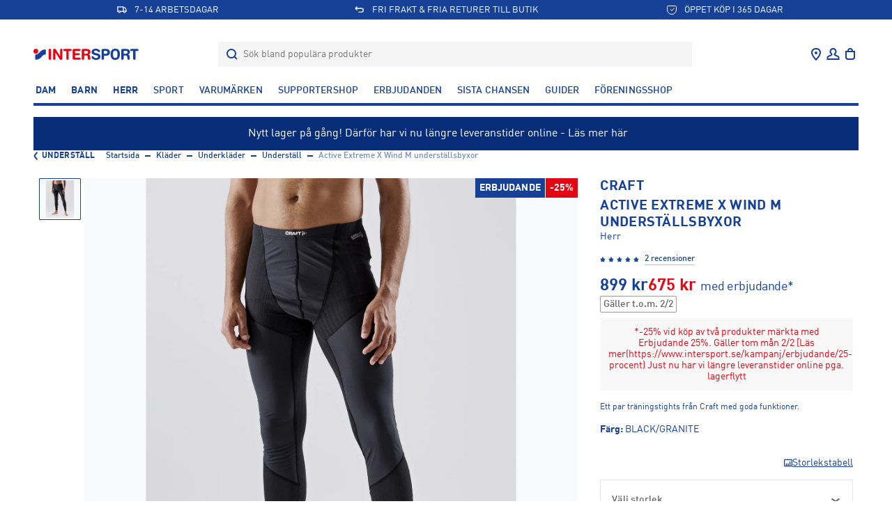

--- FILE ---
content_type: text/css
request_url: https://www.intersport.se/_next/static/css/245d53b1053a78e2.css
body_size: 4864
content:
@font-face{font-weight:400;font-family:FF DIN Pro for IIC;font-style:normal;src:url(/_next/static/media/FFDINProforIIC.6e85ddae.woff2) format("woff2"),url(/_next/static/media/FFDINProforIIC.8e631904.woff) format("woff"),url(/_next/static/media/FFDINProforIIC.862cbb0e.ttf) format("truetype");font-display:swap;ascent-override:90%}@font-face{font-weight:400;font-family:FF DIN Pro for IIC;font-style:italic;src:url("/_next/static/media/FF DIN Pro for IIC - italic.8b27bda1.woff2") format("woff2"),url("/_next/static/media/FF DIN Pro for IIC - italic.e21fcdcd.woff") format("woff");font-display:swap;ascent-override:90%}@font-face{font-weight:300;font-family:FF DIN Pro for IIC;font-style:normal;src:url(/_next/static/media/FFDINProforIIC-Light.f22a854c.woff2) format("woff2"),url(/_next/static/media/FFDINProforIIC-Light.21fc40e6.woff) format("woff"),url(/_next/static/media/FFDINProforIIC-Light.04b1e22f.ttf) format("truetype");font-display:swap;ascent-override:90%}@font-face{font-weight:700;font-family:FF DIN Pro for IIC;font-style:normal;src:url(/_next/static/media/FFDINProforIIC-Bold.eda6bb30.woff2) format("woff2"),url(/_next/static/media/FFDINProforIIC-Bold.95bb0769.woff) format("woff"),url(/_next/static/media/FFDINProforIIC-Bold.a802394d.ttf) format("truetype");font-display:swap;ascent-override:90%}@font-face{font-weight:700;font-family:FF DIN Pro for IIC;font-style:italic;src:url("/_next/static/media/FF DIN Pro for IIC - bold italic.0c653564.woff2") format("woff2"),url("/_next/static/media/FF DIN Pro for IIC - bold italic.6d83891c.woff") format("woff");font-display:swap;ascent-override:90%}@font-face{font-weight:900;font-family:FF DIN Pro for IIC;font-style:normal;src:url(/_next/static/media/FFDINProforIIC-Black.9f3fb8c6.woff2) format("woff2"),url(/_next/static/media/FFDINProforIIC-Black.226ad996.woff) format("woff"),url(/_next/static/media/FFDINProforIIC-Black.1bef6b10.ttf) format("truetype");font-display:swap;ascent-override:90%}@font-face{font-weight:500;font-family:FF DIN Pro for IIC;font-style:normal;src:url(/_next/static/media/FFDINProforIIC-Medium.b54d5c6b.woff2) format("woff2"),url(/_next/static/media/FFDINProforIIC-Medium.57b9b506.woff) format("woff"),url(/_next/static/media/FFDINProforIIC-Medium.81c53f5d.ttf) format("truetype");font-display:swap;ascent-override:90%}:root{--menu-items-height:48px;--scroll-width:15px;--uds-ease-both-ways:cubic-bezier(0.42,0,0.58,1);--target-hover-color:#96aede;--availability-tool-header-height:120px;--availability-tool-footer-height:0px;--golden:#d09a1a;--bs-color-golden-rgb:208,154,26;--teal-green:#008673;--orange:#ef7d00;--toastify-color-error:#e30613}.customer-first-hidden #tlo-ifr{display:none}iframe#klarna-checkout-iframe{visibility:visible!important}.pdp-main--image--list--item,.pdp-main-image,.product-card__main-image,.product-card__shopping-bag-image{background:var(--bs-gray-100)}.link,a{text-underline-offset:2px}.link{color:var(--theme-color-link);text-decoration:underline}.link:hover{color:var(--bs-color-pressed-white)}body:has(.drawer--open),body:has(.header-menu--active),body:has(.page-title-tooltip){overflow:hidden;touch-action:none}html.frozen-body body{overflow:hidden!important;touch-action:none!important;padding-right:0!important}.bg-color-blue-pressed-light{background-color:#e1e6f1}.right-0{right:0}.text-bold{font-weight:700}.text-initial{text-transform:none!important}.opacity-1{opacity:1}.max-w-fit-content{max-width:-moz-fit-content;max-width:fit-content}.max-w-100{max-width:100%!important}.min-h-40{min-height:40px}.plp-heading p{margin:0}.product-card__main-image{padding:20px}.product-card__main-image:after{display:none}.product-card__main-image img{position:static;width:100%;height:100%;transform:translateY(0)}.product-card .product-card__category,.product-intro .product-card__category{margin-top:4px;color:var(--bs-color-blue);font-weight:400;font-size:14px;line-height:16px;letter-spacing:.01em;text-decoration:none}@media (min-width:992px){.product-card--with-toggle:hover .product-card__main-image img{transform:translateY(0) scale(1.06)}.shopping-bag--product-cards{position:relative;z-index:5}.shopping-bag--order-items figcaption{display:grid;grid-template-areas:"main price" "quantity price";grid-template-rows:max-content;grid-template-columns:1fr 200px}.shopping-bag--order-items .product-numbers{grid-area:price;justify-content:flex-end;display:flex}.shopping-bag--order-items .product-price,.shopping-bag--order-items .product-price-v2{line-height:1.15;display:flex;flex-flow:column;align-items:flex-end!important}}.info-btn{background-color:transparent;width:15px;height:15px;min-height:15px;min-width:15px;padding:8px 8.5px}.info-btn:hover{box-shadow:none}.with-price-padding .product-numbers{margin-top:10px}.product-card__shopping-bag-image img{height:90%;left:10%;top:55%;width:80%}.full-images .product-card__shopping-bag-image img{width:auto}.optselector-collapse{padding-top:0}.optselector-item{scroll-padding:24px 0}@media (min-width:992px){.optselector-item .accordion-details{padding:40px 20px 10px}}.optselector-item .accordion-details .accordion-details__content{padding:0 8px 6px}.drawer-80-percent .mobile-footer-nav,.drawer-90-percent .mobile-footer-nav{position:absolute}.drawer-90-percent .drawer__content-wrapper{width:90%}.drawer-80-percent .drawer__content-wrapper{width:80%}.drawer-80-percent .drawer-mask{-webkit-backdrop-filter:blur(1px);backdrop-filter:blur(1px)}.pdp-main-image>.zoom{background-size:100% auto}.mobile-menu-selected{color:var(--bs-white);background:var(--bs-color-red)}.nav-menu__link{font-weight:500;font-size:14px;line-height:1.5}.uds-carousel-slide{@media screen and (min-width:1280px){max-width:350px}}.product-categories a:not(:last-child):after{content:",";display:inline-block;margin-right:5px}.back-to-top{position:fixed;bottom:50px;right:50px}.brand-carousel--container h2{font-size:32px;font-weight:700;text-transform:uppercase}.category-btn{background:#f5f5f5;border:none;box-shadow:none;white-space:nowrap}.category-btn.category-btn-previous{padding:8px}.category-btn-active{background:#164196;color:white}.category-btn-active:hover{color:white}.right-dot{position:relative}.alternative{display:flex;justify-content:space-between;margin-bottom:4px}.alternative__image{width:64px;height:64px;background:white;border:1px solid #ddd;display:flex;align-items:center;justify-content:center;padding:2px}.delivery-methods__search-button[disabled]{background:gray!important}.youtube-video-container{margin-right:auto;margin-left:auto;width:100%;max-width:850px}.youtube-video-container iframe{position:absolute;top:0;left:0;width:100%;height:100%}.flex-1{flex:1 1}.header-icons-base{transition:all .1s ease;max-width:200px}.text-overflow{text-overflow:ellipsis;overflow-x:hidden}.uds-scroll-x::-webkit-scrollbar{width:14px;background-color:rgb(255 255 255/0)}.uds-scroll-x::-webkit-scrollbar-thumb{background-color:var(--bs-color-red)}.uds-scroll-x::-webkit-scrollbar-thumb,.uds-scroll-x::-webkit-scrollbar-track{border:5px solid rgb(255 255 255/0);border-radius:100px;background-clip:padding-box}.uds-scroll-x::-webkit-scrollbar-track{background-color:white}.uds-scroll-y::-webkit-scrollbar-thumb{background-color:var(--bs-color-grey-300)}.uds-scroll-y::-webkit-scrollbar-track,.uds-scroll::-webkit-scrollbar-thumb{border:5px solid rgb(255 255 255/0);border-radius:100px;background-clip:padding-box}.uds-scroll-y::-webkit-scrollbar-track{background-color:#fff}.css-spinner{display:inline-block;width:20px;height:20px;border:1.5px solid rgb(255 255 255/100%);border-radius:50%;animation:spin 1s ease-in-out infinite}.drawer-link-text{min-width:64px}@keyframes spin{to{transform:rotate(1turn)}}svg.top-menu-logo{width:116px;height:13px}@media screen and (min-width:1024px){svg.top-menu-logo{width:155px;height:16px}}@media screen and (max-width:768px){.brand-carousel--container h2{font-size:20px}}@keyframes slide{0%{transform:translateX(-40vw)}to{transform:translateX(100vw)}}.supporter-block{height:350px;display:flex;flex-direction:column;justify-content:space-between;border:4px solid #f5f5f5}.image-wrapper{width:100%;height:284px;display:flex;justify-content:center;align-items:center}.supporter-title{background-color:#f5f5f5}.reset-link-style,.reset-link-style:hover{text-decoration:none}.uds-carousel-slide:last-child{margin-right:0!important}.banner-container .uds-carousel-slide:first-child,.swiper-slide:first-child,.swiper-slide:last-child{margin-left:0!important}@media screen and (min-width:1280px){.uds-carousel-slide--2\.5{width:calc((100vw - 32px - 48px) / 2.5)}.uds-flexible-slides-width .uds-carousel-slide{width:calc((100vw - 48px) / 4.5 - 16px)}}@media screen and (min-width:1366px){.uds-flexible-slides-width .uds-carousel-slide{width:calc((100vw - 48px) / 4.5 - 16px)}}.btn-icon-heart-blue,.favorite,.header-wishlist{display:none!important}.capitalize{text-transform:capitalize}.nav-switcher--account .nav-list{white-space:nowrap;overflow-x:scroll;-ms-overflow-style:none;scrollbar-width:none}.nav-switcher--account .nav-list::-webkit-scrollbar{display:none}.categories-slider .swiper-container{margin:0!important}.grecaptcha-badge{display:none}.guideWidgetWithCategory .h-card{display:block!important}.light.drawer__body{color:var(--bs-color-blue);background-color:var(--bs-color-white)!important}.mini-bag--header{padding:0!important}.light.drawer__body .invalid-feedback{color:var(--bs-color-error)}.light-drawer .drawer__header-top{padding-bottom:14px;border-bottom:1px solid #e5e5e5}.light-drawer .drawer__header{padding-bottom:0}.gift-card-item{border:2px solid;border-radius:4px}.category-filter{flex-wrap:wrap;padding:2px}@media screen and (max-width:768px){.category-filter{flex-wrap:nowrap}}@media screen and (max-width:1024px){.search-results-container{top:0}}.search-results-container .search-results-container--content{display:flex;width:100%;height:-moz-fit-content;height:fit-content;flex-direction:row;justify-content:space-between}.search-results-container h3{margin:0}.search-results-container .search-results-container--content.search-item--text{font-weight:100;text-decoration:none}.search-results-container--detailed .row>a:nth-child(n+3){margin-top:0}.search-item--text p{padding:0}.alert-heading>span:not(:only-child){top:0}.bundles-product-card figcaption .product-remove{bottom:0;top:auto!important}.product-edit{position:absolute;top:0;right:0;margin:0;padding:0;border:none;color:#164196;background:transparent}.group-item-content{padding-right:40px}.product-badge{height:100%}.product-badge.pdp{font-size:14px;padding:7px 6px!important}.product-badge.gold{background-color:var(--golden)}.product-badge.teal-green{background-color:var(--teal-green)}.product-badge.orange{background-color:var(--orange)}.without-header .drawer__header{display:none}.product-card__shopping-bag-image img.full-width{width:100%;height:100%}.add-hocs-select .dropdown-warning-message{font-weight:500}@media (min-width:768px){.hidden-md{display:none!important}}@media (max-width:767px){.hidden-lt-md{display:none!important}}@media (max-width:576px){.hidden-sm{display:none!important}}.dropdown-option--disabled{opacity:.5}.dropdown-option--disabled:hover{border-color:transparent}#Coi-Renew{z-index:11!important}.opacity-50{opacity:.5}.facets-wrapper{display:flex;flex-direction:column;position:-webkit-sticky;position:sticky;transition:top .2s ease-in-out;z-index:50}.facets-mobile{display:none}.facets-desktop{display:flex;flex-direction:column}@media screen and (max-width:992px){.facets-desktop{display:none}.facets-mobile{display:flex}}.guider-header{position:-webkit-sticky;position:sticky}@media screen and (max-width:990px){.guider-header{position:static}}@media screen and (max-width:1023px){.header-menu.header-menu--active .header-icons-base{visibility:visible!important;opacity:1!important}}.product-badges{display:flex!important;overflow:hidden}@media (min-width:768px){.product-badges{height:auto;max-height:40px}}.product-badge+.product-badge~.product-badge{display:block}.product-badge+.product-badge+.product-badge~.product-badge{display:none}.desktop-product-content{position:relative}.desktop-product-content .product-badges{position:absolute;top:0;right:0;z-index:2}@media (max-width:991px){.desktop-product-content .product-badges{display:none!important}}.product-card__shopping-bag .product-price-v2{font-size:14px;font-weight:700}.product-card__shopping-bag .product-size .font-weight-bold{font-weight:400}.product-card__shopping-bag .product-config div{display:inline!important}.header-menu .header-brand{width:-moz-fit-content;width:fit-content}.header-menu .header-menu-items .header-main{padding:12px 0 0!important}.header-menu .header-menu-grid{display:grid;grid-template-areas:"logo logo nav" "search search search";grid-template-columns:1fr 5fr 1fr;grid-template-rows:repeat(2,1fr);height:96px}.header-menu .header-search{margin:0;width:100%}@media (min-width:1024px){.header-menu .header-menu-grid{grid-template-areas:"logo search nav";grid-template-rows:1fr;height:52px}}.header-menu .header-main .header-location{padding-left:1px}.size-chart-links{font-size:14px;line-height:14px}.size-chart-links a{border-bottom:1px solid #c2c2c2}.breadcrumb{margin:0}.breadcrumb-back{padding-right:16px!important}.breadcrumb-list{display:flex}.breadcrumb-list .breadcrumb-item:not(:nth-last-child(-n+3)),.breadcrumb-list:empty{display:none}.breadcrumb:has(.breadcrumb-list .breadcrumb-item:only-child){display:none}.not-found-back-to-home-button{width:100%}@media screen and (min-width:768px){.breadcrumb:has(.breadcrumb-list .breadcrumb-item:only-child){display:flex}.breadcrumb-list .breadcrumb-item:not(:nth-last-child(-n+3)){display:list-item}.not-found-back-to-home-button{width:-moz-fit-content;width:fit-content}}.top-0{top:0!important}.header-menu{z-index:201}.min-w-fit-content{min-width:-moz-fit-content;min-width:fit-content}.size-selector .dropdown-menu__mobile-header{padding-right:8px}.size-selector .uds-scroll{padding:0 8px}@media (max-width:768px){.size-selector .uds-scroll.options-list{max-height:unset;padding-bottom:24px}}.size-selector .nav-button{text-transform:none}.uds-scroll-always.uds-scroll{overflow-y:auto!important}.uds-scroll-always.uds-scroll::-webkit-scrollbar{display:block!important}.dropdown-option--dark,.dropdown-option--dark span,.dropdown-option--notification{color:#fff}#checkout-container iframe{visibility:visible}@media (min-width:768px){.availability-container .uds-scroll{overscroll-behavior:contain}}.dropdown-toggle-rectangle.size-selector-one-size:active:not(:disabled),.dropdown-toggle-rectangle.size-selector-one-size:hover{border-color:#e5e5e5;color:#164196}.ise-product-card,.uds-carousel-slide>*{height:100%}.color-body{color:var(--bs-body-color)}.checkout-mobile-drawer-button{position:-webkit-sticky;position:sticky;bottom:0;padding:12px;text-align:center;background-color:var(--bs-body-color)}.price-breakdown .filter-accordion-head{padding:0}@media (max-width:768px){.plp-category-filter{min-height:64px}}.grid-row a>img{height:auto!important}.upsell-flyout-size-drawer{position:relative;bottom:0}.upsell-flyout-size-drawer .size-selector-content-items{min-height:225px}@media screen and (max-height:450px) and (max-width:991px){.upsell-flyout-size-drawer{max-height:100vh}.upsell-flyout-size-drawer .size-selector-content-items{min-height:calc(100vh - 120px);max-height:calc(100vh - 105px)}}.product-call-to-action{margin-bottom:18px;@media (max-width:991px){margin-bottom:16px}}@media (min-width:991px){body:has(.drawer--open){padding-right:var(--scroll-width)}.search-results-dropdown-list.opened{transform:translateY(calc(var(--menu-items-height) * -1))}}@media (max-width:992px){body:has(.header-menu--active){padding-right:0}body:has(.dropdown__list--opened .dropdown-menu--mobile-flyout){overflow:hidden;touch-action:none}.search-results-dropdown-list.opened{background-color:var(--bs-color-white)}}.search-results-dropdown-list.opened{position:fixed;left:0;right:0;height:100vh;z-index:10}.login-club-pris{text-underline-offset:2px;-webkit-text-decoration-color:rgba(var(--bs-color-grey-400-rgb),var(--bs-text-opacity));text-decoration-color:rgba(var(--bs-color-grey-400-rgb),var(--bs-text-opacity))}.notify-me-error__sold-out-icon{color:#c7d0e2}.reset-button-style{background:none;color:inherit;border:none;padding:0}.notify-me__header,.plp-popup-header{font-size:20px;line-height:24px}@media (hover:none){.btn-secondary:hover{box-shadow:none}}.size-chart-links .open-size-guide{border-bottom:1px solid #c2c2c2;cursor:pointer;text-underline-offset:2px}.size-chart-links .open-size-guide:hover{color:#96aede}.line-height-20{line-height:20px}@media (min-width:992px){.login-hero-banner__media{position:relative;overflow:hidden}.login-hero-banner__media picture{position:absolute;inset:0}@media (max-width:1200px){.login-hero-banner__media picture img{height:100%;width:auto;max-width:unset}}}@media (min-width:992px){.login-hero-banner__description h2{font-weight:700;font-size:20px;line-height:24px;letter-spacing:.1px}}@media (max-width:991px){.login-hero-banner__description h2{font-weight:700;font-size:14px;line-height:16px;letter-spacing:.1px}}.table-wrapper{padding-bottom:0;margin-bottom:0;overflow:visible}.dropdown-menu-footer-wrapper{justify-content:space-between;gap:16px;padding:12px 16px;display:flex;background-color:var(--bs-color-dark-blue)}.dropdown-menu-footer-wrapper>*{flex-grow:1;justify-content:center;flex-basis:50%}.dropdown-menu-footer-wrapper button{font-weight:700;font-size:14px;font-family:FF DIN Pro for IIC;line-height:16px;letter-spacing:.14px;text-transform:uppercase;height:40px;display:flex;align-items:center}.dropdown-menu-footer-wrapper .btn-submit{padding:0 24px}.dropdown-menu-footer__clear{color:var(--bs-color-white)}.dropdown-menu-footer-wrapper .dropdown-menu-footer__clear{text-transform:uppercase;font-weight:700}form input[type=checkbox],form label{cursor:pointer}.without-text-margin h1,.without-text-margin h2,.without-text-margin h3,.without-text-margin h4,.without-text-margin ol,.without-text-margin p,.without-text-margin ul{margin:0}.rounded-8{border-radius:8px}.custom-link-button{border:none;background:transparent;color:var(--theme-color-link);text-underline-offset:2px;text-decoration:underline}.custom-link-button:hover{opacity:.6}.custom-link-button:disabled{text-decoration:none;opacity:1}.section-with-cta .btn{padding:6px 16px}.section-with-cta .btn.btn-sm{padding:4px 12px}.section-with-cta .btn.btn-lg{padding:10px 24px}.btn:disabled:hover{box-shadow:none}.btn:disabled.btn-with-tooltip{opacity:1;background-color:rgb(194 194 194/36%)}.no-color-change{color:inherit!important}.target-hover{transition:color .15s ease-in-out}.trigger-hover:hover .target-hover{color:var(--target-hover-color)!important}.border-top-grey-2{border-top:2px solid #c2c2c2}.border-bottom-grey-2{border-bottom:2px solid #c2c2c2}.border-top-grey-4{border-top:4px solid #c2c2c2}.border-bottom-grey-4{border-bottom:4px solid #c2c2c2}.max-h-80vh{max-height:80vh;overflow-y:auto}@font-face{font-family:ise-icons;src:url(/_next/static/media/ise-icons.77691f10.ttf) format("truetype"),url(/_next/static/media/ise-icons.9e5cca11.woff) format("woff"),url(/_next/static/media/ise-icons.3b3b5f11.svg#ise-icons) format("svg");font-weight:400;font-style:normal;font-display:block}[class*=" ico-"],[class^=ico-]{font-family:ise-icons!important;speak:never;font-style:normal;font-weight:400;font-feature-settings:normal;font-variant:normal;text-transform:none;line-height:1;-webkit-font-smoothing:antialiased;-moz-osx-font-smoothing:grayscale}.ico-star-o:before{content:"\e900"}.ico-star:before{content:"\e901"}.ico-chat:before{content:"\e902"}

--- FILE ---
content_type: text/css
request_url: https://www.intersport.se/_next/static/css/02d7f02f14767609.css
body_size: -336
content:
.drawer-error-icon{width:50px;height:50px;color:#c7d0e2}

--- FILE ---
content_type: text/javascript
request_url: https://www.intersport.se/_next/static/chunks/app/%5Blocale%5D/layout-3764cf30958b3378.js
body_size: 11257
content:
!function(){try{var e="undefined"!=typeof window?window:"undefined"!=typeof global?global:"undefined"!=typeof self?self:{},t=(new e.Error).stack;t&&(e._sentryDebugIds=e._sentryDebugIds||{},e._sentryDebugIds[t]="d7bdf4fa-9497-4e83-91df-de07ec0472f1",e._sentryDebugIdIdentifier="sentry-dbid-d7bdf4fa-9497-4e83-91df-de07ec0472f1")}catch(e){}}(),(self.webpackChunk_N_E=self.webpackChunk_N_E||[]).push([[4108,8450],{213:(e,t,n)=>{"use strict";n.d(t,{RZ:()=>s}),n(85707);var r=n(27954);class s{constructor(e){e=e||{},this.prefix=e.prefix||""}async getAllAssignments(e){let t={};return(await Promise.all(Object.entries(e).map(e=>{let[t,n]=e;return this.getAssignments(t,n)}))).forEach(e=>{e&&(t[(0,r.jl)(e.attributeName,e.attributeValue)]=e)}),t}getKey(e,t){return`${this.prefix}${e}||${t}`}}},2356:(e,t,n)=>{"use strict";n.d(t,{n:()=>s,w:()=>i});var r=n(59659);let s={model:"3D",isLoadingError:!1},i=(0,r.BX)(s)},5509:(e,t,n)=>{"use strict";n.d(t,{manageChatVisibility:()=>i});var r=n(63795);let s=()=>{var e;(e=window.location.pathname,0===["kassasida","ordrebekreftelse"].filter(t=>e.includes(t)).length)?document.body.classList.remove("customer-first-hidden"):document.body.classList.add("customer-first-hidden")},i=()=>{globalThis.window&&(s(),[r.o,"popstate"].forEach(e=>window.addEventListener(e,s)))}},9228:(e,t,n)=>{"use strict";n.d(t,{T$:()=>s,s6:()=>r});let r=e=>{sessionStorage.setItem(e.experimentKey,JSON.stringify(e))},s=e=>JSON.parse(sessionStorage.getItem(e)||"null")},10948:(e,t,n)=>{"use strict";Object.defineProperty(t,"__esModule",{value:!0}),t.sendGTMEvent=void 0,t.GoogleTagManager=function(e){let{gtmId:t,gtmScriptUrl:n="https://www.googletagmanager.com/gtm.js",dataLayerName:o="dataLayer",auth:l,preview:u,dataLayer:c,nonce:d}=e;a=o;let h="dataLayer"!==o?"&l=".concat(o):"";return(0,s.useEffect)(()=>{performance.mark("mark_feature_usage",{detail:{feature:"next-third-parties-gtm"}})},[]),(0,r.jsxs)(r.Fragment,{children:[(0,r.jsx)(i.default,{id:"_next-gtm-init",dangerouslySetInnerHTML:{__html:"\n      (function(w,l){\n        w[l]=w[l]||[];\n        w[l].push({'gtm.start': new Date().getTime(),event:'gtm.js'});\n        ".concat(c?"w[l].push(".concat(JSON.stringify(c),")"):"","\n      })(window,'").concat(o,"');")},nonce:d}),(0,r.jsx)(i.default,{id:"_next-gtm","data-ntpc":"GTM",src:"".concat(n,"?id=").concat(t).concat(h).concat(l?"&gtm_auth=".concat(l):"").concat(u?"&gtm_preview=".concat(u,"&gtm_cookies_win=x"):""),nonce:d})]})};let r=n(8870),s=n(20774),i=function(e){return e&&e.__esModule?e:{default:e}}(n(12179)),a="dataLayer";t.sendGTMEvent=(e,t)=>{let n=t||a;window[n]=window[n]||[],window[n].push(e)}},11648:(e,t,n)=>{"use strict";n.d(t,{Q:()=>s});var r=n(71452);let s=(0,r.createServerReference)("7f4087a42d1aec0b47b5e3b6c064f635aa9850d857",r.callServer,void 0,r.findSourceMapURL,"revalidateSyncTags")},16793:(e,t,n)=>{"use strict";n.d(t,{default:()=>a});var r=n(20774),s=n(92044),i=n(81975);let a=(0,r.memo)(()=>{let e=(0,r.useCallback)(()=>{var e,t;(0,s.track)("cookiesInformationAccepted")(null==(t=window.CookieInformation)||null==(e=t.getConsentGivenFor)?void 0:e.call(t,"cookie_cat_statistic"))},[]),t=(0,r.useCallback)(()=>{(0,i.qO)()},[]);return(0,r.useEffect)(()=>(window.addEventListener("CookieInformationConsentGiven",e,!1),window.addEventListener("click",t,!1),()=>{window.removeEventListener("CookieInformationConsentGiven",e),window.removeEventListener("click",t)}),[t,e]),null})},18662:(e,t,n)=>{"use strict";n.d(t,{KlarnaScript:()=>a});var r=n(8870),s=n(34822),i=n(12179);let a=()=>{let e=(0,s.useSelectedLayoutSegment)(),t=["products","paket"].includes(e||"");return"kundservice"===e||t?(0,r.jsx)(i.default,{async:!0,id:"klarna-promo","data-environment":"production","data-client-id":"klarna_live_client_OSRMdTJ2eThzKHJnWWxjQmxMb0FRNVdlMnhXb2QoKUgsNGI2ZWU0ZTAtNjNiOC00ZDNiLTk3NzEtMGY2YmFhYzA5MWZkLDEsN0g2dkZTcTFwUmpaMlZ3YWF2Ly9pNjBHaGZ2N0I3Zm9VOGlranRjeXhMaz0",src:"https://js.klarna.com/web-sdk/v1/klarna.js",onLoad:()=>{if(window.klarnaCustomWidgetSdkLoaded=!0,t){let e=new CustomEvent("KlarnaScriptOnPdpLoaded",{bubbles:!0,composed:!0});document.dispatchEvent(e)}},"data-sentry-element":"Script","data-sentry-component":"KlarnaScript","data-sentry-source-file":"KlarnaScript.tsx"}):(0,r.jsx)("meta",{name:"route-segment",content:e||"","data-sentry-element":"meta","data-sentry-component":"KlarnaScript","data-sentry-source-file":"KlarnaScript.tsx"})}},21345:(e,t,n)=>{"use strict";n.d(t,{a:()=>o});var r={};n.r(r),n.d(r,{setIsLoadingError:()=>a,setModel:()=>i});var s=n(2356);let i=e=>{s.w.model=e},a=e=>{s.w.isLoadingError=e},o=()=>({state:s.w,...r})},21901:(e,t,n)=>{"use strict";n.d(t,{WithGrowthBook:()=>y});var r=n(8870),s=n(20774),i=n(34822),a=n(28064),o=n(18589),l=n(3317),u=n(73571),c=n(65501),d=n(84161),h=n(213);class f extends h.RZ{async getAssignments(e,t){return this.getAssignmentsSync(e,t)}getAssignmentsSync(e,t){let n=null;if(!this.cookiesStorage||!e||!t)return n;let r=this.getKey(e,t);try{let e=this.cookiesStorage.get(r)||"{}",t=JSON.parse(e);t.attributeName&&t.attributeValue&&t.assignments&&(n=t)}catch(e){}return n}async saveAssignments(e){if(!e.attributeName||!e.attributeValue)return;let t=this.getKey(e.attributeName,e.attributeValue),n=JSON.stringify(e);this.cookiesStorage.set&&this.cookiesStorage.set(t,n,this.cookieAttributes)}constructor({prefix:e=u.Em,cookiesStorage:t,cookieAttributes:n={maxAge:u.o9}}){super(),this.prefix=e,this.cookiesStorage=t,this.cookieAttributes=n}}let m=function(){let e=arguments.length>0&&void 0!==arguments[0]&&arguments[0],[t,n]=(0,s.useState)(e),r=()=>{var e,t,r,s;n(null!=(s=null==(r=globalThis.window)||null==(t=r.CookieInformation)||null==(e=t.getConsentGivenFor)?void 0:e.call(t,"cookie_cat_functional"))&&s)};return(0,s.useEffect)(()=>(window.addEventListener("CookieInformationConsentGiven",r,!1),()=>{window.removeEventListener("CookieInformationConsentGiven",r)}),[]),t};function y(e){let{payload:t,children:n,enableDevMode:h,features:y,pageType:v,serverAttrs:p,serverSavedAssignments:g}=e,{userPlatform:b,browser:w}=(0,o.Fx)(),x=(0,i.usePathname)(),k=m(!!(null==p?void 0:p.id)),S=new f({cookiesStorage:{get:e=>(0,l.getCookie)(e),set:(e,t,n)=>{k&&(0,l.setCookie)(e,t,n)}}}),P=(0,l.getCookie)(u.VK)||(null==p?void 0:p.id)||"";if(!P)try{var C,E;P=null==(E=globalThis.window)||null==(C=E.crypto)?void 0:C.randomUUID()}catch(e){P="xxxxxxxx-xxxx-4xxx-yxxx-xxxxxxxxxxxx".replace(/[xy]/g,e=>{let t=16*Math.random()|0;return("x"===e?t:3&t|8).toString(16)})}k&&P&&!(0,l.getCookie)(u.VK)&&(0,l.setCookie)(u.VK,P,{maxAge:u.o9,secure:!0}),k||(0,l.deleteCookie)(u.VK,{secure:!0});let j=g||S.getAssignmentsSync("id",P),T=j?{[S.getKey("id",P)]:j}:{},A=(0,s.useMemo)(()=>{var e,n,r,s;let o=(null==(n=globalThis.window)||null==(e=n.location)?void 0:e.href)||(null==p?void 0:p.url)||"",l={trackingCallback:c.I,enableDevMode:h,navigate:e=>{(0,i.redirect)(e,i.RedirectType.replace)},navigateDelay:0,stickyBucketService:S,stickyBucketAssignmentDocs:T,attributes:{...p,id:P,url:o,browser:w,deviceType:b,pageType:v||(null==p?void 0:p.pageType),searchParams:new URL(o,(null==(s=globalThis.window)||null==(r=s.location)?void 0:r.origin)||"https://www.intersport.se").searchParams.toString()}},u=new a.NN(l);try{u.initSync({payload:t,streaming:!1})}catch(e){console.error("GrowthBook: Failed to initialize GrowthBook instance",e)}return u},[]);return(0,s.useEffect)(()=>{var e;let t=window.location.href;(null==(e=A.getAttributes())?void 0:e.url)!==t&&A.setURL(t)},[x]),(0,r.jsx)(a.iX,{growthbook:A,"data-sentry-element":"GrowthBookProvider","data-sentry-component":"WithGrowthBook","data-sentry-source-file":"WithGrowthBook.tsx",children:(0,r.jsx)(d.xj,{features:y,serverAttrs:p,serverSavedAssignments:g,"data-sentry-element":"ServerSetup","data-sentry-source-file":"WithGrowthBook.tsx",children:n})})}},24241:(e,t,n)=>{"use strict";n.d(t,{FibblAssets:()=>l});var r=n(20774),s=n(34822),i=n(30202),a=n(21345);let o="fibbl-script",l=e=>{let{token:t}=e,n=(0,s.useSelectedLayoutSegment)(),{setIsLoadingError:l}=(0,a.a)();return(0,r.useEffect)(()=>{if(!["products"].includes(n||"")||document.getElementById(o))return;let e=document.createElement("script");e.setAttribute("id",o),e.setAttribute("src","https://cdn.fibbl.com/fibbl.js"),e.setAttribute("type","module"),e.setAttribute("data-fibbl-config",""),e.setAttribute("data-locale","sv-SE"),e.setAttribute("data-analytics-type","google"),e.setAttribute("data-analytics-id","GTM-NZGB7VM5"),t&&e.setAttribute("data-token",t),e.onload=()=>{l(!1)},e.onerror=e=>{l(!0),(0,i.Cp)("Fibbl script error loading",{level:"error",extra:{event:e}})},document.head.appendChild(e)},[n]),null}},31689:(e,t,n)=>{Promise.resolve().then(n.bind(n,78010)),Promise.resolve().then(n.bind(n,10948)),Promise.resolve().then(n.bind(n,87891)),Promise.resolve().then(n.bind(n,94279)),Promise.resolve().then(n.bind(n,41880)),Promise.resolve().then(n.bind(n,96199)),Promise.resolve().then(n.t.bind(n,81488,23)),Promise.resolve().then(n.bind(n,64690)),Promise.resolve().then(n.bind(n,79022)),Promise.resolve().then(n.bind(n,43984)),Promise.resolve().then(n.bind(n,16793)),Promise.resolve().then(n.bind(n,5509)),Promise.resolve().then(n.bind(n,24241)),Promise.resolve().then(n.bind(n,20511)),Promise.resolve().then(n.bind(n,18662)),Promise.resolve().then(n.bind(n,84581)),Promise.resolve().then(n.bind(n,63795)),Promise.resolve().then(n.bind(n,97344)),Promise.resolve().then(n.bind(n,81550)),Promise.resolve().then(n.bind(n,32778)),Promise.resolve().then(n.bind(n,60947)),Promise.resolve().then(n.bind(n,56202)),Promise.resolve().then(n.bind(n,65501)),Promise.resolve().then(n.bind(n,21901)),Promise.resolve().then(n.bind(n,69995)),Promise.resolve().then(n.bind(n,35483)),Promise.resolve().then(n.bind(n,94343)),Promise.resolve().then(n.bind(n,30532))},35483:(e,t,n)=>{"use strict";n.d(t,{default:()=>a});var r=n(34822),s=n(82246),i=n(46538);let a=()=>{let{data:e}=(0,s.T)(),t=(0,r.usePathname)();return(null==e?void 0:e.error)&&(0,i.F)({pathname:t}),null}},41880:(e,t,n)=>{"use strict";n.d(t,{default:()=>g});var r=n(8870),s=n(93032),i=n(11648),a=n(22537),o=n(84503),l=n(34822),u=n(20774),c=n(45779),d=n(90267);let h=(0,o.default)(()=>n.e(8388).then(n.bind(n,98388)),{loadableGenerated:{webpack:()=>[require.resolveWeak("../_chunks-es/PresentationComlink.js")]},ssr:!1}),f=(0,o.default)(()=>n.e(3207).then(n.bind(n,93207)),{loadableGenerated:{webpack:()=>[require.resolveWeak("../_chunks-es/RefreshOnMount.js")]},ssr:!1}),m=(0,o.default)(()=>n.e(8798).then(n.bind(n,98798)),{loadableGenerated:{webpack:()=>[require.resolveWeak("../_chunks-es/RefreshOnFocus.js")]},ssr:!1}),y=(0,o.default)(()=>n.e(7575).then(n.bind(n,17575)),{loadableGenerated:{webpack:()=>[require.resolveWeak("../_chunks-es/RefreshOnReconnect.js")]},ssr:!1});function v(e){var t;e instanceof s.u_?console.warn("Sanity Live is unable to connect to the Sanity API as the current origin - ".concat(window.origin," - is not in the list of allowed CORS origins for this Sanity Project."),e.addOriginUrl&&"Add it here:",null==(t=e.addOriginUrl)?void 0:t.toString()):console.error(e)}function p(e,t){t?console.warn("Sanity Live connection closed, switching to long polling set to a interval of",t/1e3,"seconds and the server gave this reason:",e.reason):console.error("Sanity Live connection closed, automatic revalidation is disabled, the server gave this reason:",e.reason)}function g(e){let{projectId:t,dataset:n,apiHost:o,apiVersion:g,useProjectHostname:b,token:w,requestTagPrefix:x,draftModeEnabled:k,draftModePerspective:S,refreshOnMount:P=!1,refreshOnFocus:C=!k&&(typeof window>"u"||window.self===window.top),refreshOnReconnect:E=!0,intervalOnGoAway:j=3e4,requestTag:T="next-loader.live",onError:A=v,onGoAway:L=p,revalidateSyncTags:O=i.Q}=e,_=(0,u.useMemo)(()=>(0,s.UU)({projectId:t,dataset:n,apiHost:o,apiVersion:g,useProjectHostname:b,ignoreBrowserTokenWarning:!0,token:w,useCdn:!1,requestTagPrefix:x}),[o,g,n,t,x,w,b]),[M,Q]=(0,u.useState)(!1),q=(0,l.useRouter)(),D=(0,c.J)(e=>{"message"===e.type?O(e.tags):"restart"===e.type||"reconnect"===e.type?q.refresh():"goaway"===e.type&&(L(e,j),Q(j))});(0,u.useEffect)(()=>{let e=_.live.events({includeDrafts:!!w,tag:T}).subscribe({next:D,error:e=>{A(e)}});return()=>e.unsubscribe()},[_.live,A,T,w]),(0,u.useEffect)(()=>{k&&S?(0,d.NL)(S):(0,d.NL)("unknown")},[k,S]);let[G,N]=(0,u.useState)(!1);(0,u.useEffect)(()=>{if(!(0,a.vY)()){if(k&&w)return void(0,d.kN)("live");if(k)return void(0,d.kN)("static");(0,d.kN)("unknown")}},[k,w]),(0,u.useEffect)(()=>{if(!(0,a.vY)())return;let e=new AbortController,t=setTimeout(()=>(0,d.kN)("live"),3e3);return window.addEventListener("message",n=>{let{data:r}=n;r&&"object"==typeof r&&"domain"in r&&"sanity/channels"===r.domain&&"from"in r&&"presentation"===r.from&&(clearTimeout(t),(0,d.kN)((0,a.v$)()?"presentation-window":"presentation-iframe"),N(!0),e.abort())},{signal:e.signal}),()=>{clearTimeout(t),e.abort()}},[]);let R=(0,u.useRef)(void 0);return(0,u.useEffect)(()=>{if(k)return clearTimeout(R.current),()=>{R.current=setTimeout(()=>{console.warn("Sanity Live: Draft mode was enabled, but is now being disabled")})}},[k]),(0,u.useEffect)(()=>{if(!M)return;let e=setInterval(()=>q.refresh(),M);return()=>clearInterval(e)},[M,q]),(0,r.jsxs)(r.Fragment,{children:[k&&G&&(0,r.jsx)(h,{projectId:t,dataset:n,draftModeEnabled:k,draftModePerspective:S}),!k&&P&&(0,r.jsx)(f,{}),!k&&C&&(0,r.jsx)(m,{}),!k&&E&&(0,r.jsx)(y,{})]})}g.displayName="SanityLive"},43984:(e,t,n)=>{"use strict";n.d(t,{AuthStatusChannelContainer:()=>a});var r=n(8870),s=n(20774);let i=(0,n(84503).default)(()=>n.e(7131).then(n.bind(n,67131)).then(e=>e.AuthStatusChannel),{loadableGenerated:{webpack:()=>[67131]},ssr:!1});function a(e){let{sessionStatus:t}=e;return(0,r.jsx)(s.Suspense,{"data-sentry-element":"Suspense","data-sentry-component":"AuthStatusChannelContainer","data-sentry-source-file":"AuthStatusChannelContainer.tsx",children:(0,r.jsx)(i,{sessionStatus:t,"data-sentry-element":"AuthStatusChannel","data-sentry-source-file":"AuthStatusChannelContainer.tsx"})})}},45779:(e,t,n)=>{"use strict";n.d(t,{J:()=>a});var r=n(20774);let s=r.createContext(!0);function i(){throw Error("A function wrapped in useEffectEvent can't be called during rendering.")}function a(e){let t=r.useRef(i);return r.useInsertionEffect(()=>{t.current=e},[e]),(...e)=>((()=>{try{return r.use(s)}catch{return!1}})()&&i(),(0,t.current)(...e))}},49681:(e,t,n)=>{"use strict";n.r(t),n.d(t,{QueryClientProvider:()=>o});var r=n(8870),s=n(20774),i=n(84543),a=n(80707);function o(e){let{children:t}=e,[n]=(0,s.useState)(()=>new a.E({defaultOptions:{queries:{staleTime:0,gcTime:0,refetchOnWindowFocus:!1,refetchOnReconnect:!1,retry:1}}}));return(0,r.jsx)(i.QueryClientProvider,{client:n,"data-sentry-element":"TanStackQueryClientProvider","data-sentry-component":"QueryClientProvider","data-sentry-source-file":"QueryClientProvider.tsx",children:t})}},60947:(e,t,n)=>{"use strict";n.d(t,{SessionProvider:()=>o});var r=n(8870),s=n(20774),i=n(76876),a=n(34697);let o=e=>{let{children:t,session:n,...o}=e;return(e=>{(0,s.useEffect)(()=>{var t,n,r,s;(null==e||null==(t=e.decodedToken)?void 0:t.email)&&(null==e||null==(n=e.decodedToken)?void 0:n.member_identity_number)&&(0,i.N)({email:null==e||null==(r=e.decodedToken)?void 0:r.email,id:null==e||null==(s=e.decodedToken)?void 0:s.member_identity_number})},[e])})(n),(0,r.jsx)(a.CP,{session:n,...o,"data-sentry-element":"NextSessionProvider","data-sentry-component":"SessionProvider","data-sentry-source-file":"SessionProvider.tsx",children:t})}},65501:(e,t,n)=>{"use strict";n.d(t,{GrowthBookTracking:()=>a,I:()=>i});var r=n(20774),s=n(9228);let i=(e,t)=>{try{let n={experimentKey:e.key,resultKey:t.name||t.key};(0,s.s6)(n)}catch(n){console.error("GrowthBookTracking: Failed to track experiment view",e,t)}};function a(e){let{data:t}=e;return(0,r.useEffect)(()=>{t.forEach(e=>{let{experiment:t,result:n}=e;i(t,n)})},[t]),null}},69320:()=>{},69995:(e,t,n)=>{"use strict";n.d(t,{default:()=>g});var r=n(8870),s=n(20774),i=n(34822),a=n(42627),o=n(835),l=n(48140),u=n(37160);n(69320);let c=e=>{let{isLoading:t=!0}=e;return(0,r.jsxs)("div",{className:"progress-overlay-wrapper",style:{height:t?"100vh":0},"data-sentry-component":"ProgressOverlay","data-sentry-source-file":"ProgressOverlay.tsx",children:[(0,r.jsx)("div",{className:"progress-overlay",style:{opacity:.2*!!t}}),t&&(0,r.jsx)("div",{className:"progress-overlay-bar"})]})},d=e=>{let{isLoadingProp:t=!1}=e,n=(0,s.useRef)(""),[d,h]=(0,s.useState)(t),f=(0,i.usePathname)(),m=(0,i.useSearchParams)();return(0,s.useEffect)(()=>{let e=!1,t=()=>h(!0),r=()=>h(!1),s=n=>{var r,s,i,l,c,d,h,f,m,y;let v=n.target.closest("a"),p=1===n.button||n.ctrlKey||n.metaKey,g=n.altKey;if(null===v||e||p||g)return;let[b,w]=(0,a.getApplicationLinkInfo)({href:null!=(m=null==v?void 0:v.getAttribute("href"))?m:""}),x=w||b||(null==v?void 0:v.closest(".".concat(o.W1)))||(null==(r=n.target)?void 0:r.closest(".".concat(o.W1))),k=null!=(y=null==v||null==(s=v.getAttribute("target"))?void 0:s.includes("blank"))?y:null==(l=n.target)||null==(i=l.getAttribute("target"))?void 0:i.includes("blank"),S=null!=v&&!!v.href&&(null==(d=globalThis)||null==(c=d.location.pathname)?void 0:c.endsWith(new URL(v.href).pathname)),P=null!=v&&!!v.href&&(null==(f=new URL(v.href).pathname)?void 0:f.endsWith(null==(h=globalThis)?void 0:h.location.pathname)),C=!!v&&!!(e=>{var t;return null!=(t=e.target.closest("#".concat(o.hA)))?t:e.target.closest("#".concat(o.bz))})(n);if(x||k||S||P||C)return;let E=new URL(v.href).pathname,j=new URL(window.location.href).pathname;(0,u.VR)(decodeURIComponent(E))===(0,u.VR)(decodeURIComponent(j))||(e=>{let t=e.target.closest("li"),n=e.target.closest("a.mobile-back-link");return(null==t?void 0:t.classList.contains("mobile-nav-link"))&&(null==t?void 0:t.querySelector("svg"))||n})(n)||t()},i=()=>{e=!1},c=()=>{e=!0},d=()=>{var e;let t=new URL(window.location.href);null!=(e=globalThis)&&e.document.location.hash||n.current==="".concat(t.pathname).concat(t.search)||h(!0)},f=e=>{e.persisted&&h(!1)};document.body.addEventListener("click",s),document.body.addEventListener("pointerdown",i),document.body.addEventListener("pointermove",c),document.addEventListener(l.D.START_PROGRESS,t),document.addEventListener(l.D.STOP_PROGRESS,r);let m=window.history.pushState;return window.history.pushState=function(){for(var e=arguments.length,t=Array(e),n=0;n<e;n++)t[n]=arguments[n];return r(),m.apply(this,t)},window.addEventListener("popstate",d,!0),window.addEventListener("pageshow",f),()=>{document.body.removeEventListener("click",s),document.body.removeEventListener("pointerdown",i),document.body.removeEventListener("pointermove",c),document.removeEventListener(l.D.START_PROGRESS,t),document.removeEventListener(l.D.STOP_PROGRESS,r),window.removeEventListener("popstate",d,!0),window.removeEventListener("pageshow",f)}},[]),(0,s.useEffect)(()=>{h(t)},[t]),(0,s.useEffect)(()=>{var e,t;let r=(null==(e=globalThis)?void 0:e.location.hash)?"#".concat(null==(t=globalThis)?void 0:t.location.hash):"",s=m.toString()?"?".concat(m.toString()).concat(r):"";n.current="".concat(f).concat(s),h(!1)},[f,m]),(0,r.jsx)(c,{isLoading:d,"data-sentry-element":"ProgressOverlay","data-sentry-component":"TopProgressBar","data-sentry-source-file":"TopProgressBar.tsx"})};var h=n(47207);function f(e){let{children:t}=e,n=(0,s.useMemo)(()=>({wrapper:h.wp}),[]);return(0,r.jsx)(a.LinkContext.Provider,{value:n,"data-sentry-element":"unknown","data-sentry-component":"LinkProvider","data-sentry-source-file":"LinkContext.tsx",children:t})}var m=n(45495),y=n(18589),v=n(49681);n(72526);var p=n(98945);let g=e=>{let{locale:t,messages:n,children:s,previewToken:i,userAgent:a}=e;return(0,r.jsx)(v.QueryClientProvider,{"data-sentry-element":"QueryClientProvider","data-sentry-component":"LocaleLayoutProviders","data-sentry-source-file":"LocaleLayoutProviders.tsx",children:(0,r.jsx)(p.iE,{locale:t,messages:n,"data-sentry-element":"TranslationsProvider","data-sentry-source-file":"LocaleLayoutProviders.tsx",children:(0,r.jsx)(f,{"data-sentry-element":"LinkProvider","data-sentry-source-file":"LocaleLayoutProviders.tsx",children:(0,r.jsx)(m.A,{isPreviewMode:(0,u.IL)(i),"data-sentry-element":"SanityClientProvider","data-sentry-source-file":"LocaleLayoutProviders.tsx",children:(0,r.jsx)(y.Ay,{userAgent:a,locale:t,"data-sentry-element":"UiStateContextProvider","data-sentry-source-file":"LocaleLayoutProviders.tsx",children:(0,r.jsxs)(r.Fragment,{children:[s,(0,r.jsx)(d,{"data-sentry-element":"TopProgressBar","data-sentry-source-file":"LocaleLayoutProviders.tsx"})]})})})})})})}},72526:(e,t,n)=>{"use strict";n.r(t),n.d(t,{HydrationProvider:()=>i});var r=n(8870),s=n(53778);function i(e){let{state:t,children:n}=e;return(0,r.jsx)(s.HydrationBoundary,{state:t,"data-sentry-element":"HydrationBoundary","data-sentry-component":"HydrationProvider","data-sentry-source-file":"HydrationProvider.tsx",children:n})}},78010:(e,t,n)=>{"use strict";let r;Object.defineProperty(t,"__esModule",{value:!0}),t.GoogleAnalytics=function(e){let{gaId:t,debugMode:n,dataLayerName:o="dataLayer",nonce:l}=e;return void 0===r&&(r=o),(0,i.useEffect)(()=>{performance.mark("mark_feature_usage",{detail:{feature:"next-third-parties-ga"}})},[]),(0,s.jsxs)(s.Fragment,{children:[(0,s.jsx)(a.default,{id:"_next-ga-init",dangerouslySetInnerHTML:{__html:"\n          window['".concat(o,"'] = window['").concat(o,"'] || [];\n          function gtag(){window['").concat(o,"'].push(arguments);}\n          gtag('js', new Date());\n\n          gtag('config', '").concat(t,"' ").concat(n?",{ 'debug_mode': true }":"",");")},nonce:l}),(0,s.jsx)(a.default,{id:"_next-ga",src:"https://www.googletagmanager.com/gtag/js?id=".concat(t),nonce:l})]})},t.sendGAEvent=function(){for(var e=arguments.length,t=Array(e),n=0;n<e;n++)t[n]=arguments[n];if(void 0===r)return void console.warn("@next/third-parties: GA has not been initialized");window[r]?window[r].push(arguments):console.warn("@next/third-parties: GA dataLayer ".concat(r," does not exist"))};let s=n(8870),i=n(20774),a=function(e){return e&&e.__esModule?e:{default:e}}(n(12179))},79022:(e,t,n)=>{"use strict";n.d(t,{ApsisTracking:()=>f,Lp:()=>h,PY:()=>l,a8:()=>d});var r=n(8870),s=n(20774),i=n(34822),a=n(12179);let o="https://d81mfvml8p5ml.cloudfront.net/o5zm5pj4.js",l=e=>{let{orderNumber:t,email:n}=e;return t&&n&&o?(0,r.jsx)("img",{alt:"aps-pxl",src:"".concat("//d1f0tbk1v3e25u.cloudfront.net/pc/o5zm5pj4/","?e=").concat(n,"&r=").concat(t),height:"1",width:"1",id:"__tms_pc","data-sentry-component":"ApsisPixel","data-sentry-source-file":"ApsisTracking.tsx"}):null},u={checkout:0,purchaseComplete:0},c={...u},d=e=>{let t="checkout";try{window.$TB.hooks.fireEvent(t,e)}catch(n){if(c[t]>3)return;c[t]+=1,setTimeout(()=>{d(e)},200)}},h=e=>{let t="purchaseComplete";try{window.$TB.hooks.fireEvent(t,e)}catch(n){if(c[t]>3)return;c[t]+=1,setTimeout(()=>{h(e)},200)}},f=()=>{let e=(0,i.usePathname)();return(0,s.useEffect)(()=>{if(window.$TB)try{if(!new Set(window.$TB.hooks.validCallEvents()).has("pageChange"))return;window.$TB.hooks.fireEvent("pageChange"),c={...u}}catch(e){}},[e]),(0,r.jsx)(a.default,{src:o,async:!0,"data-sentry-element":"Script","data-sentry-component":"ApsisTracking","data-sentry-source-file":"ApsisTracking.tsx"})}},80707:(e,t,n)=>{"use strict";n.d(t,{E:()=>m});var r=n(29953),s=n(84052),i=n(65180),a=n(31373),o=class extends a.Q{constructor(e={}){super(),this.config=e,this.#e=new Map}#e;build(e,t,n){let i=t.queryKey,a=t.queryHash??(0,r.F$)(i,t),o=this.get(a);return o||(o=new s.X({client:e,queryKey:i,queryHash:a,options:e.defaultQueryOptions(t),state:n,defaultOptions:e.getQueryDefaults(i)}),this.add(o)),o}add(e){this.#e.has(e.queryHash)||(this.#e.set(e.queryHash,e),this.notify({type:"added",query:e}))}remove(e){let t=this.#e.get(e.queryHash);t&&(e.destroy(),t===e&&this.#e.delete(e.queryHash),this.notify({type:"removed",query:e}))}clear(){i.jG.batch(()=>{this.getAll().forEach(e=>{this.remove(e)})})}get(e){return this.#e.get(e)}getAll(){return[...this.#e.values()]}find(e){let t={exact:!0,...e};return this.getAll().find(e=>(0,r.MK)(t,e))}findAll(e={}){let t=this.getAll();return Object.keys(e).length>0?t.filter(t=>(0,r.MK)(e,t)):t}notify(e){i.jG.batch(()=>{this.listeners.forEach(t=>{t(e)})})}onFocus(){i.jG.batch(()=>{this.getAll().forEach(e=>{e.onFocus()})})}onOnline(){i.jG.batch(()=>{this.getAll().forEach(e=>{e.onOnline()})})}},l=n(96351),u=class extends a.Q{constructor(e={}){super(),this.config=e,this.#t=new Set,this.#n=new Map,this.#r=0}#t;#n;#r;build(e,t,n){let r=new l.s({client:e,mutationCache:this,mutationId:++this.#r,options:e.defaultMutationOptions(t),state:n});return this.add(r),r}add(e){this.#t.add(e);let t=c(e);if("string"==typeof t){let n=this.#n.get(t);n?n.push(e):this.#n.set(t,[e])}this.notify({type:"added",mutation:e})}remove(e){if(this.#t.delete(e)){let t=c(e);if("string"==typeof t){let n=this.#n.get(t);if(n)if(n.length>1){let t=n.indexOf(e);-1!==t&&n.splice(t,1)}else n[0]===e&&this.#n.delete(t)}}this.notify({type:"removed",mutation:e})}canRun(e){let t=c(e);if("string"!=typeof t)return!0;{let n=this.#n.get(t),r=n?.find(e=>"pending"===e.state.status);return!r||r===e}}runNext(e){let t=c(e);if("string"!=typeof t)return Promise.resolve();{let n=this.#n.get(t)?.find(t=>t!==e&&t.state.isPaused);return n?.continue()??Promise.resolve()}}clear(){i.jG.batch(()=>{this.#t.forEach(e=>{this.notify({type:"removed",mutation:e})}),this.#t.clear(),this.#n.clear()})}getAll(){return Array.from(this.#t)}find(e){let t={exact:!0,...e};return this.getAll().find(e=>(0,r.nJ)(t,e))}findAll(e={}){return this.getAll().filter(t=>(0,r.nJ)(e,t))}notify(e){i.jG.batch(()=>{this.listeners.forEach(t=>{t(e)})})}resumePausedMutations(){let e=this.getAll().filter(e=>e.state.isPaused);return i.jG.batch(()=>Promise.all(e.map(e=>e.continue().catch(r.lQ))))}};function c(e){return e.options.scope?.id}var d=n(25955),h=n(19474),f=n(90934),m=class{#s;#i;#a;#o;#l;#u;#c;#d;constructor(e={}){this.#s=e.queryCache||new o,this.#i=e.mutationCache||new u,this.#a=e.defaultOptions||{},this.#o=new Map,this.#l=new Map,this.#u=0}mount(){this.#u++,1===this.#u&&(this.#c=d.m.subscribe(async e=>{e&&(await this.resumePausedMutations(),this.#s.onFocus())}),this.#d=h.t.subscribe(async e=>{e&&(await this.resumePausedMutations(),this.#s.onOnline())}))}unmount(){this.#u--,0===this.#u&&(this.#c?.(),this.#c=void 0,this.#d?.(),this.#d=void 0)}isFetching(e){return this.#s.findAll({...e,fetchStatus:"fetching"}).length}isMutating(e){return this.#i.findAll({...e,status:"pending"}).length}getQueryData(e){let t=this.defaultQueryOptions({queryKey:e});return this.#s.get(t.queryHash)?.state.data}ensureQueryData(e){let t=this.defaultQueryOptions(e),n=this.#s.build(this,t),s=n.state.data;return void 0===s?this.fetchQuery(e):(e.revalidateIfStale&&n.isStaleByTime((0,r.d2)(t.staleTime,n))&&this.prefetchQuery(t),Promise.resolve(s))}getQueriesData(e){return this.#s.findAll(e).map(({queryKey:e,state:t})=>[e,t.data])}setQueryData(e,t,n){let s=this.defaultQueryOptions({queryKey:e}),i=this.#s.get(s.queryHash),a=i?.state.data,o=(0,r.Zw)(t,a);if(void 0!==o)return this.#s.build(this,s).setData(o,{...n,manual:!0})}setQueriesData(e,t,n){return i.jG.batch(()=>this.#s.findAll(e).map(({queryKey:e})=>[e,this.setQueryData(e,t,n)]))}getQueryState(e){let t=this.defaultQueryOptions({queryKey:e});return this.#s.get(t.queryHash)?.state}removeQueries(e){let t=this.#s;i.jG.batch(()=>{t.findAll(e).forEach(e=>{t.remove(e)})})}resetQueries(e,t){let n=this.#s;return i.jG.batch(()=>(n.findAll(e).forEach(e=>{e.reset()}),this.refetchQueries({type:"active",...e},t)))}cancelQueries(e,t={}){let n={revert:!0,...t};return Promise.all(i.jG.batch(()=>this.#s.findAll(e).map(e=>e.cancel(n)))).then(r.lQ).catch(r.lQ)}invalidateQueries(e,t={}){return i.jG.batch(()=>(this.#s.findAll(e).forEach(e=>{e.invalidate()}),e?.refetchType==="none")?Promise.resolve():this.refetchQueries({...e,type:e?.refetchType??e?.type??"active"},t))}refetchQueries(e,t={}){let n={...t,cancelRefetch:t.cancelRefetch??!0};return Promise.all(i.jG.batch(()=>this.#s.findAll(e).filter(e=>!e.isDisabled()&&!e.isStatic()).map(e=>{let t=e.fetch(void 0,n);return n.throwOnError||(t=t.catch(r.lQ)),"paused"===e.state.fetchStatus?Promise.resolve():t}))).then(r.lQ)}fetchQuery(e){let t=this.defaultQueryOptions(e);void 0===t.retry&&(t.retry=!1);let n=this.#s.build(this,t);return n.isStaleByTime((0,r.d2)(t.staleTime,n))?n.fetch(t):Promise.resolve(n.state.data)}prefetchQuery(e){return this.fetchQuery(e).then(r.lQ).catch(r.lQ)}fetchInfiniteQuery(e){return e.behavior=(0,f.PL)(e.pages),this.fetchQuery(e)}prefetchInfiniteQuery(e){return this.fetchInfiniteQuery(e).then(r.lQ).catch(r.lQ)}ensureInfiniteQueryData(e){return e.behavior=(0,f.PL)(e.pages),this.ensureQueryData(e)}resumePausedMutations(){return h.t.isOnline()?this.#i.resumePausedMutations():Promise.resolve()}getQueryCache(){return this.#s}getMutationCache(){return this.#i}getDefaultOptions(){return this.#a}setDefaultOptions(e){this.#a=e}setQueryDefaults(e,t){this.#o.set((0,r.EN)(e),{queryKey:e,defaultOptions:t})}getQueryDefaults(e){let t=[...this.#o.values()],n={};return t.forEach(t=>{(0,r.Cp)(e,t.queryKey)&&Object.assign(n,t.defaultOptions)}),n}setMutationDefaults(e,t){this.#l.set((0,r.EN)(e),{mutationKey:e,defaultOptions:t})}getMutationDefaults(e){let t=[...this.#l.values()],n={};return t.forEach(t=>{(0,r.Cp)(e,t.mutationKey)&&Object.assign(n,t.defaultOptions)}),n}defaultQueryOptions(e){if(e._defaulted)return e;let t={...this.#a.queries,...this.getQueryDefaults(e.queryKey),...e,_defaulted:!0};return t.queryHash||(t.queryHash=(0,r.F$)(t.queryKey,t)),void 0===t.refetchOnReconnect&&(t.refetchOnReconnect="always"!==t.networkMode),void 0===t.throwOnError&&(t.throwOnError=!!t.suspense),!t.networkMode&&t.persister&&(t.networkMode="offlineFirst"),t.queryFn===r.hT&&(t.enabled=!1),t}defaultMutationOptions(e){return e?._defaulted?e:{...this.#a.mutations,...e?.mutationKey&&this.getMutationDefaults(e.mutationKey),...e,_defaulted:!0}}clear(){this.#s.clear(),this.#i.clear()}}},81550:(e,t,n)=>{"use strict";n.d(t,{default:()=>d,I:()=>c});var r=n(8870),s=n(20774),i=n(84093),a=n(52379);let o=async e=>{let{memberNumber:t,accessToken:n}=e,{data:r,error:s}=await a.A.get("".concat("https://services.intersport.se/api","/member/").concat(t),{headers:{Authorization:"Bearer ".concat(n)}});return{error:s,data:(e=>e?{city:e.city,digitalReceiptSubscription:e.digitalReceiptSubscription,email:e.email,firstName:e.firstName,lastName:e.lastName,memberNumber:e.memberNumber,phone:e.phone,postalNumber:e.postalNumber,roles:e.roles,socialId:e.socialId,store:e.store,street:e.street,subscribeViaEmail:e.subscribeViaEmail,subscribeViaText:e.subscribeViaText,team:e.team,typeOfMember:e.typeOfMember}:null)(r)}};var l=n(82246);let u=(0,s.createContext)({member:null}),c=()=>{let e=(0,s.useContext)(u);if(void 0===e)throw Error("useMember must be used inside a MemberProvider");return e},d=e=>{var t;let{member:n,children:a}=e,{data:c}=(0,l.T)(),{data:d=null}=(0,i.bP)(async()=>{var e;return(null==c||null==(e=c.decodedToken)?void 0:e.member_identity_number)&&(null==c?void 0:c.accessToken)?o({memberNumber:c.decodedToken.member_identity_number,accessToken:c.accessToken}):{data:null}},[null==c||null==(t=c.decodedToken)?void 0:t.member_identity_number,null==c?void 0:c.accessToken],{onSuccess:e=>e||null,initData:n}),h=(0,s.useMemo)(()=>({member:d}),[d]);return(0,r.jsx)(u.Provider,{value:h,"data-sentry-element":"unknown","data-sentry-component":"MemberProvider","data-sentry-source-file":"MemberProvider.tsx",children:a})}},87891:(e,t,n)=>{"use strict";Object.defineProperty(t,"__esModule",{value:!0}),t.default=function(e){let{html:t,height:n=null,width:i=null,children:a,dataNtpc:o=""}=e;return(0,s.useEffect)(()=>{o&&performance.mark("mark_feature_usage",{detail:{feature:"next-third-parties-".concat(o)}})},[o]),(0,r.jsxs)(r.Fragment,{children:[a,t?(0,r.jsx)("div",{style:{height:null!=n?"".concat(n,"px"):"auto",width:null!=i?"".concat(i,"px"):"auto"},"data-ntpc":o,dangerouslySetInnerHTML:{__html:t}}):null]})};let r=n(8870),s=n(20774)},90267:(e,t,n)=>{"use strict";n.d(t,{El:()=>d,Hi:()=>u,NL:()=>i,cA:()=>o,dh:()=>a,kN:()=>l,lc:()=>h,sq:()=>c});let r=new Set,s="checking";function i(e){if(s!==e)for(let t of(s=e,r))t()}let a=new Set,o="checking";function l(e){for(let t of(o=e,a))t()}let u=new Set,c=null;function d(e){for(let t of(c=e,u))t()}function h(e,t){for(let e of u)e()}},93747:(e,t,n)=>{"use strict";n.d(t,{j:()=>function e(t,n){var s,i;if(t===n)return!0;if(t&&n&&(s=t.constructor)===n.constructor){if(s===Date)return t.getTime()===n.getTime();if(s===RegExp)return t.toString()===n.toString();if(s===Array){if((i=t.length)===n.length)for(;i--&&e(t[i],n[i]););return -1===i}if(!s||"object"==typeof t){for(s in i=0,t)if(r.call(t,s)&&++i&&!r.call(n,s)||!(s in n)||!e(t[s],n[s]))return!1;return Object.keys(n).length===i}}return t!=t&&n!=n}});var r=Object.prototype.hasOwnProperty},94279:(e,t,n)=>{"use strict";n.d(t,{default:()=>i});var r=n(8870);let s=(0,n(84503).default)(()=>n.e(7700).then(n.bind(n,67700)),{loadableGenerated:{webpack:()=>[require.resolveWeak("../_chunks-es/SanityLiveStream.js")]},ssr:!1});function i(e){return(0,r.jsx)(s,{...e})}},96199:(e,t,n)=>{"use strict";n.d(t,{default:()=>a});var r=n(8870),s=n(20774);let i=(0,s.lazy)(()=>Promise.all([n.e(3310),n.e(9891),n.e(8993),n.e(1356),n.e(5072)]).then(n.bind(n,36283)));function a(e){return(0,r.jsx)(s.Suspense,{fallback:null,children:(0,r.jsx)(i,{...e})})}},97344:(e,t,n)=>{"use strict";n.d(t,{DisableDraftMode:()=>a});var r=n(8870),s=n(20774),i=n(90267);function a(){let e=function(){let e=(0,s.useCallback)(e=>(i.dh.add(e),()=>i.dh.delete(e)),[]);return(0,s.useSyncExternalStore)(e,()=>i.cA,()=>"checking")}();return"live"!==e&&"unknown"!==e?null:(0,r.jsx)("a",{title:"Disable Draft Mode",href:"/api/draft-mode/disable",style:{position:"fixed",top:3,left:"50%",transform:"translateX(-50%)",zIndex:1e3,lineHeight:1,padding:"2px 6px",background:"#fff",border:"1px solid #e30613",boxShadow:"black 0px 2px 8px -3px"},className:"btn fs-12","data-sentry-component":"DisableDraftMode","data-sentry-source-file":"DisableDraftMode.tsx",children:"Disable Draft Mode"})}n(93747)}},e=>{e.O(0,[5175,6424,6784,955,4370,4011,8196,1367,1972,2598,1953,4111,4425,3375,5272,2411,8004,3667,9824,8380,8064,2537,8669,1662,3066,790,3651,7480,8167,2057,8472,4497,6109,4028,4493,5350,7358],()=>e(e.s=31689)),_N_E=e.O()}]);

--- FILE ---
content_type: text/javascript
request_url: https://www.intersport.se/_next/static/chunks/app/%5Blocale%5D/products/%5B...product%5D/page-6585ea77e768fa11.js
body_size: 7477
content:
!function(){try{var e="undefined"!=typeof window?window:"undefined"!=typeof global?global:"undefined"!=typeof self?self:{},t=(new e.Error).stack;t&&(e._sentryDebugIds=e._sentryDebugIds||{},e._sentryDebugIds[t]="d12906d9-6bdb-4046-a5fb-f08c6b89a09d",e._sentryDebugIdIdentifier="sentry-dbid-d12906d9-6bdb-4046-a5fb-f08c6b89a09d")}catch(e){}}(),(self.webpackChunk_N_E=self.webpackChunk_N_E||[]).push([[8300],{8253:(e,t,r)=>{"use strict";r.r(t),r.d(t,{setLocation:()=>o,setPermission:()=>i,updateLocation:()=>l});var n=r(72616),s=r(59739);let o=e=>{(s.w.longitude!==e.longitude||s.w.latitude!==e.latitude)&&(s.w.longitude=e.longitude,s.w.latitude=e.latitude)},i=e=>{s.w.permission=e},l=e=>{let{onError:t,onSuccess:r}=null!=e?e:{};(0,n.eX)(e=>{o({latitude:String(e.coords.latitude),longitude:String(e.coords.longitude)}),i("granted"),null==r||r(e)},e=>{null==t||t(),i(e.code===e.PERMISSION_DENIED?"denied":"prompt")})}},9228:(e,t,r)=>{"use strict";r.d(t,{T$:()=>s,s6:()=>n});let n=e=>{sessionStorage.setItem(e.experimentKey,JSON.stringify(e))},s=e=>JSON.parse(sessionStorage.getItem(e)||"null")},11267:(e,t,r)=>{"use strict";r.d(t,{CustomFiltersContextProvider:()=>f,P:()=>h});var n=r(8870),s=r(20774),o=r(84503),i=r(37160),l=r(29647),a=r(72192),d=r(24714);let c=(0,o.default)(()=>r.e(1524).then(r.bind(r,11524)).then(e=>e.StoreStateChannel),{loadableGenerated:{webpack:()=>[11524]},ssr:!1}),u=(0,s.createContext)(d.w),f=e=>{let{children:t,checkboxState:r,preferredStoreIds:o,stores:l=[]}=e;!d.w.hydrated&&(r&&(0,i.pR)(r,d.w.checkboxState)&&a.setCheckboxState(r),(null==o?void 0:o.length)&&(0,i.pR)(o,[...d.w.preferredStoresIds])&&a.setStoresFilter(o),l.length>0&&a.setStoresSelectorStores(l));let f=(0,s.useRef)(d.w).current;return(0,s.useEffect)(()=>(d.w.hydrated=!0,()=>{d.w.hydrated=!1}),[]),(0,n.jsxs)(u.Provider,{value:f,"data-sentry-element":"unknown","data-sentry-component":"CustomFiltersContextProvider","data-sentry-source-file":"index.tsx",children:[t,(0,n.jsx)(c,{"data-sentry-element":"StoreStateChannel","data-sentry-source-file":"index.tsx"})]})};function h(){let e=(0,s.useContext)(u);if(!e)throw Error("useStore must be used within a CustomFiltersContextProvider");return{state:(0,l.s)(e),...a}}},11648:(e,t,r)=>{"use strict";r.d(t,{Q:()=>s});var n=r(71452);let s=(0,n.createServerReference)("7f4087a42d1aec0b47b5e3b6c064f635aa9850d857",n.callServer,void 0,n.findSourceMapURL,"revalidateSyncTags")},14930:(e,t,r)=>{Promise.resolve().then(r.bind(r,94279)),Promise.resolve().then(r.bind(r,41880)),Promise.resolve().then(r.bind(r,96199)),Promise.resolve().then(r.bind(r,64690)),Promise.resolve().then(r.bind(r,46789)),Promise.resolve().then(r.bind(r,14295)),Promise.resolve().then(r.bind(r,21901)),Promise.resolve().then(r.bind(r,94343)),Promise.resolve().then(r.bind(r,30532))},15291:(e,t,r)=>{"use strict";r.d(t,{A:()=>m});var n=r(8870),s=r(20774),o=r(20918),i=r(92044),l=r(40369),a=r(67199),d=r(18589),c=r(50838),u=r(44588),f=r(12768),h=r(919),S=r(37160);let m=e=>{let{productData:t,positionInList:r,trackScope:m="related-products"}=e,w=(0,h.M)(),{userPlatform:v,isMobileDevice:g}=(0,d.Fx)(),b=(0,s.useRef)(null),p=(0,S.Sb)({...t.salescontrol||t.salesControl});(0,s.useEffect)(()=>{b.current&&t&&(0,u.v)(b.current,()=>{(0,i.track)("productsInViewport")({products:[(0,o.Ur)(t)],scope:m})})},[t,m]);let x=(0,c.f6)(t,w),k=m.includes("Zero search")?m:"PDP recommended products",y=(e,n,s)=>{var o;(0,l.tZ)(k,r,s?null==s||null==(o=s.link)?void 0:o.href:x.href),(0,i.track)("selectItem")({product:(0,f.A$)(t,r,k)})};return(0,n.jsx)(a.A,{platform:v,rootElementRef:b,showReviews:Number(null==t?void 0:t.rating)>0,shouldRenderPreview:!g,salesControlType:p,onProductClick:y,onPreviewItemClick:y,...x,"data-sentry-element":"ProductCard","data-sentry-component":"ISERelatedProductCard","data-sentry-source-file":"ISERelatedProductCard.tsx"})}},21901:(e,t,r)=>{"use strict";r.d(t,{WithGrowthBook:()=>m});var n=r(8870),s=r(20774),o=r(34822),i=r(28064),l=r(18589),a=r(3317),d=r(73571),c=r(65501),u=r(84161),f=r(213);class h extends f.RZ{async getAssignments(e,t){return this.getAssignmentsSync(e,t)}getAssignmentsSync(e,t){let r=null;if(!this.cookiesStorage||!e||!t)return r;let n=this.getKey(e,t);try{let e=this.cookiesStorage.get(n)||"{}",t=JSON.parse(e);t.attributeName&&t.attributeValue&&t.assignments&&(r=t)}catch(e){}return r}async saveAssignments(e){if(!e.attributeName||!e.attributeValue)return;let t=this.getKey(e.attributeName,e.attributeValue),r=JSON.stringify(e);this.cookiesStorage.set&&this.cookiesStorage.set(t,r,this.cookieAttributes)}constructor({prefix:e=d.Em,cookiesStorage:t,cookieAttributes:r={maxAge:d.o9}}){super(),this.prefix=e,this.cookiesStorage=t,this.cookieAttributes=r}}let S=function(){let e=arguments.length>0&&void 0!==arguments[0]&&arguments[0],[t,r]=(0,s.useState)(e),n=()=>{var e,t,n,s;r(null!=(s=null==(n=globalThis.window)||null==(t=n.CookieInformation)||null==(e=t.getConsentGivenFor)?void 0:e.call(t,"cookie_cat_functional"))&&s)};return(0,s.useEffect)(()=>(window.addEventListener("CookieInformationConsentGiven",n,!1),()=>{window.removeEventListener("CookieInformationConsentGiven",n)}),[]),t};function m(e){let{payload:t,children:r,enableDevMode:f,features:m,pageType:w,serverAttrs:v,serverSavedAssignments:g}=e,{userPlatform:b,browser:p}=(0,l.Fx)(),x=(0,o.usePathname)(),k=S(!!(null==v?void 0:v.id)),y=new h({cookiesStorage:{get:e=>(0,a.getCookie)(e),set:(e,t,r)=>{k&&(0,a.setCookie)(e,t,r)}}}),C=(0,a.getCookie)(d.VK)||(null==v?void 0:v.id)||"";if(!C)try{var I,E;C=null==(E=globalThis.window)||null==(I=E.crypto)?void 0:I.randomUUID()}catch(e){C="xxxxxxxx-xxxx-4xxx-yxxx-xxxxxxxxxxxx".replace(/[xy]/g,e=>{let t=16*Math.random()|0;return("x"===e?t:3&t|8).toString(16)})}k&&C&&!(0,a.getCookie)(d.VK)&&(0,a.setCookie)(d.VK,C,{maxAge:d.o9,secure:!0}),k||(0,a.deleteCookie)(d.VK,{secure:!0});let A=g||y.getAssignmentsSync("id",C),P=A?{[y.getKey("id",C)]:A}:{},L=(0,s.useMemo)(()=>{var e,r,n,s;let l=(null==(r=globalThis.window)||null==(e=r.location)?void 0:e.href)||(null==v?void 0:v.url)||"",a={trackingCallback:c.I,enableDevMode:f,navigate:e=>{(0,o.redirect)(e,o.RedirectType.replace)},navigateDelay:0,stickyBucketService:y,stickyBucketAssignmentDocs:P,attributes:{...v,id:C,url:l,browser:p,deviceType:b,pageType:w||(null==v?void 0:v.pageType),searchParams:new URL(l,(null==(s=globalThis.window)||null==(n=s.location)?void 0:n.origin)||"https://www.intersport.se").searchParams.toString()}},d=new i.NN(a);try{d.initSync({payload:t,streaming:!1})}catch(e){console.error("GrowthBook: Failed to initialize GrowthBook instance",e)}return d},[]);return(0,s.useEffect)(()=>{var e;let t=window.location.href;(null==(e=L.getAttributes())?void 0:e.url)!==t&&L.setURL(t)},[x]),(0,n.jsx)(i.iX,{growthbook:L,"data-sentry-element":"GrowthBookProvider","data-sentry-component":"WithGrowthBook","data-sentry-source-file":"WithGrowthBook.tsx",children:(0,n.jsx)(u.xj,{features:m,serverAttrs:v,serverSavedAssignments:g,"data-sentry-element":"ServerSetup","data-sentry-source-file":"WithGrowthBook.tsx",children:r})})}},24714:(e,t,r)=>{"use strict";r.d(t,{w:()=>l});var n=r(86041),s=r(59659),o=r(83186);let i={preferredStoresIds:(0,n.zJ)(o.m),checkboxState:o.WM,storesSelector:{opened:!1,stores:[],requestStatus:"idle",maxStoresQuantity:4},hydrated:!1},l=(0,s.BX)(i)},24817:(e,t,r)=>{"use strict";r.d(t,{$:()=>a});var n=r(8870),s=r(20774),o=r(44588),i=r(12768),l=r(92044);let a=e=>{let{children:t,products:r,productsType:a,trackScope:d}=e,c=(0,s.useRef)(null),u=(0,s.useMemo)(()=>"relatedProducts"===a&&r.map((e,t)=>(0,i.A$)(e,t,d))||[],[r,a,d]);return(0,s.useEffect)(()=>{c.current&&(0,o.v)(c.current,()=>{(0,l.track)("viewItemList")({items:u})})},[u]),(0,n.jsx)("div",{ref:c,"data-sentry-component":"WithViewItemListEvent","data-sentry-source-file":"WithViewItemListEvent.tsx",children:t})}},41880:(e,t,r)=>{"use strict";r.d(t,{default:()=>g});var n=r(8870),s=r(93032),o=r(11648),i=r(22537),l=r(84503),a=r(34822),d=r(20774),c=r(45779),u=r(90267);let f=(0,l.default)(()=>r.e(8388).then(r.bind(r,98388)),{loadableGenerated:{webpack:()=>[require.resolveWeak("../_chunks-es/PresentationComlink.js")]},ssr:!1}),h=(0,l.default)(()=>r.e(3207).then(r.bind(r,93207)),{loadableGenerated:{webpack:()=>[require.resolveWeak("../_chunks-es/RefreshOnMount.js")]},ssr:!1}),S=(0,l.default)(()=>r.e(8798).then(r.bind(r,98798)),{loadableGenerated:{webpack:()=>[require.resolveWeak("../_chunks-es/RefreshOnFocus.js")]},ssr:!1}),m=(0,l.default)(()=>r.e(7575).then(r.bind(r,17575)),{loadableGenerated:{webpack:()=>[require.resolveWeak("../_chunks-es/RefreshOnReconnect.js")]},ssr:!1});function w(e){var t;e instanceof s.u_?console.warn("Sanity Live is unable to connect to the Sanity API as the current origin - ".concat(window.origin," - is not in the list of allowed CORS origins for this Sanity Project."),e.addOriginUrl&&"Add it here:",null==(t=e.addOriginUrl)?void 0:t.toString()):console.error(e)}function v(e,t){t?console.warn("Sanity Live connection closed, switching to long polling set to a interval of",t/1e3,"seconds and the server gave this reason:",e.reason):console.error("Sanity Live connection closed, automatic revalidation is disabled, the server gave this reason:",e.reason)}function g(e){let{projectId:t,dataset:r,apiHost:l,apiVersion:g,useProjectHostname:b,token:p,requestTagPrefix:x,draftModeEnabled:k,draftModePerspective:y,refreshOnMount:C=!1,refreshOnFocus:I=!k&&(typeof window>"u"||window.self===window.top),refreshOnReconnect:E=!0,intervalOnGoAway:A=3e4,requestTag:P="next-loader.live",onError:L=w,onGoAway:T=v,revalidateSyncTags:j=o.Q}=e,N=(0,d.useMemo)(()=>(0,s.UU)({projectId:t,dataset:r,apiHost:l,apiVersion:g,useProjectHostname:b,ignoreBrowserTokenWarning:!0,token:p,useCdn:!1,requestTagPrefix:x}),[l,g,r,t,x,p,b]),[R,_]=(0,d.useState)(!1),O=(0,a.useRouter)(),B=(0,c.J)(e=>{"message"===e.type?j(e.tags):"restart"===e.type||"reconnect"===e.type?O.refresh():"goaway"===e.type&&(T(e,A),_(A))});(0,d.useEffect)(()=>{let e=N.live.events({includeDrafts:!!p,tag:P}).subscribe({next:B,error:e=>{L(e)}});return()=>e.unsubscribe()},[N.live,L,P,p]),(0,d.useEffect)(()=>{k&&y?(0,u.NL)(y):(0,u.NL)("unknown")},[k,y]);let[F,G]=(0,d.useState)(!1);(0,d.useEffect)(()=>{if(!(0,i.vY)()){if(k&&p)return void(0,u.kN)("live");if(k)return void(0,u.kN)("static");(0,u.kN)("unknown")}},[k,p]),(0,d.useEffect)(()=>{if(!(0,i.vY)())return;let e=new AbortController,t=setTimeout(()=>(0,u.kN)("live"),3e3);return window.addEventListener("message",r=>{let{data:n}=r;n&&"object"==typeof n&&"domain"in n&&"sanity/channels"===n.domain&&"from"in n&&"presentation"===n.from&&(clearTimeout(t),(0,u.kN)((0,i.v$)()?"presentation-window":"presentation-iframe"),G(!0),e.abort())},{signal:e.signal}),()=>{clearTimeout(t),e.abort()}},[]);let M=(0,d.useRef)(void 0);return(0,d.useEffect)(()=>{if(k)return clearTimeout(M.current),()=>{M.current=setTimeout(()=>{console.warn("Sanity Live: Draft mode was enabled, but is now being disabled")})}},[k]),(0,d.useEffect)(()=>{if(!R)return;let e=setInterval(()=>O.refresh(),R);return()=>clearInterval(e)},[R,O]),(0,n.jsxs)(n.Fragment,{children:[k&&F&&(0,n.jsx)(f,{projectId:t,dataset:r,draftModeEnabled:k,draftModePerspective:y}),!k&&C&&(0,n.jsx)(h,{}),!k&&I&&(0,n.jsx)(S,{}),!k&&E&&(0,n.jsx)(m,{})]})}g.displayName="SanityLive"},45779:(e,t,r)=>{"use strict";r.d(t,{J:()=>i});var n=r(20774);let s=n.createContext(!0);function o(){throw Error("A function wrapped in useEffectEvent can't be called during rendering.")}function i(e){let t=n.useRef(o);return n.useInsertionEffect(()=>{t.current=e},[e]),(...e)=>((()=>{try{return n.use(s)}catch{return!1}})()&&o(),(0,t.current)(...e))}},46789:(e,t,r)=>{"use strict";r.d(t,{ApsisExtendedContent:()=>i});var n=r(20774);let s={inpageSlot:"flix-inpage-slot",inpage:"flix-inpage",minisiteSlot:"flix-minisite-slot",minisite:"flix-minisite"};function o(){var e,t,r,n,o,i;let l=null==(e=globalThis.document)?void 0:e.getElementById(s.inpageSlot),a=null==(t=globalThis.document)?void 0:t.getElementById(s.inpage),d=null==(r=globalThis.document)?void 0:r.getElementById(s.minisiteSlot),c=null==(n=globalThis.document)?void 0:n.getElementById(s.minisite);if(l&&!a){let e=null==(o=globalThis.document)?void 0:o.createElement("div");e.id=s.inpage,l.appendChild(e)}if(d&&!c){let e=null==(i=globalThis.document)?void 0:i.createElement("div");e.id=s.minisite,d.appendChild(e)}return!0}let i=e=>{let{locale:t="sv",brand:r,ean:i,price:l}=e;return(0,n.useEffect)(()=>{var e;let n=["asics"].includes(null==r?void 0:r.toLowerCase());if(n){(null==(e=window.flixJsCallbacks)?void 0:e.reset)&&(window.flixJsCallbacks.reset(),o());try{let e=document.getElementsByTagName("head")[0],n=document.createElement("script");n.type="text/javascript",n.async=!0,n.id="flixfacts",n.setAttribute("data-flix-distributor","18777"),n.setAttribute("data-flix-language",t),n.setAttribute("data-flix-brand",r),n.setAttribute("data-flix-ean",i),n.setAttribute("data-flix-price",l),n.setAttribute("data-flix-inpage",s.inpage),n.setAttribute("data-flix-autoload","inpage"),e.appendChild(n),n.src="//media.flixfacts.com/js/loader.js"}catch(e){console.error("ApsisExtendedContent error:",e)}return()=>{var e;n&&(null==(e=window.flixJsCallbacks)||e.reset(),o())}}},[i,t,r,l]),null}},49641:(e,t,r)=>{"use strict";r.d(t,{A:()=>c});var n=r(8870),s=r(20774),o=r(42627),i=r(98945),l=r(40359),a=r.n(l);let d=e=>{let{backLink:t,children:r,withPadding:s}=e;return(0,n.jsxs)("nav",{"aria-label":"breadcrumb",className:"breadcrumb","data-sentry-component":"Breadcrumb","data-sentry-source-file":"Breadcrumb.tsx",children:[(0,n.jsx)(o.Link,{href:t.href,text:t.text,title:t.text,classes:{root:a()("breadcrumb-back",{"pe-0":!s})},"data-sentry-element":"Link","data-sentry-source-file":"Breadcrumb.tsx",children:(0,n.jsx)(o.BackIcon,{"data-sentry-element":"BackIcon","data-sentry-source-file":"Breadcrumb.tsx"})}),(0,n.jsx)("ol",{className:"breadcrumb-list",children:r})]})},c=(0,s.memo)(e=>{let{items:t,withPadding:r=!1}=e,s=(0,i.c3)("common"),l=t[t.length-2],a={href:l?l.href:"/",text:l?l.label:s("HOME_PAGE")};return(0,n.jsx)(d,{backLink:a,withPadding:r,"data-sentry-element":"Breadcrumb","data-sentry-component":"Breadcrumbs","data-sentry-source-file":"Breadcrumbs.tsx",children:t.map(e=>{var t;return(0,n.jsx)(o.BreadcrumbItem,{active:e.active,href:null==(t=e.href)?void 0:t.toLowerCase().replace(/ & /g,"-"),text:e.label,title:e.label},e.label)})})})},55632:(e,t,r)=>{"use strict";r.d(t,{X:()=>f});var n=r(8870),s=r(20774),o=r(84503),i=r(34822),l=r(17391),a=r(18589),d=r(37160),c=r(11267);let u=(0,o.default)(()=>Promise.all([r.e(7853),r.e(1523)]).then(r.bind(r,11523)).then(e=>{let{OfflineStoresSelectorContent:t}=e;return t}).catch(()=>()=>null),{loadableGenerated:{webpack:()=>[11523]},ssr:!1}),f=e=>{let{closeStoresSelector:t,setFilterState:r,state:{storesSelector:o,preferredStoresIds:f,checkboxState:h}}=(0,c.P)(),S=(0,s.useRef)([...f]),m=(0,i.useRouter)(),{setLoading:w}=(0,a.Fx)(),v=(0,s.useMemo)(()=>e.shouldSetLoading?w:()=>{},[e.shouldSetLoading,w]),g=(0,s.useMemo)(()=>{var t;return null!=(t=e.revalidate)?t:m.refresh},[e.revalidate,m]);(0,s.useEffect)(()=>{e.asStoresFilter&&!o.opened&&h.offline&&b()},[f,o.opened]);let b=(0,s.useCallback)(()=>{t(),(0,d.pR)(S.current,[...f])&&(S.current=[...f],r("offline",!0),e.asStoresFilter&&(v(!0),queueMicrotask(()=>{g()})))},[t,f,m,v,g]);return(0,s.useEffect)(()=>()=>{v(!1),b()},[v]),(0,n.jsx)(l.A,{opened:o.opened,onClose:b,useClickOutside:!0,classes:{content:"without-header"},"data-sentry-element":"Drawer","data-sentry-component":"OfflineStoresSelector","data-sentry-source-file":"OfflineStoresSelector.tsx",children:(0,n.jsx)(s.Suspense,{"data-sentry-element":"Suspense","data-sentry-source-file":"OfflineStoresSelector.tsx",children:o.opened&&(0,n.jsx)(u,{...e,onCloseDrawer:b})})})}},59739:(e,t,r)=>{"use strict";r.d(t,{w:()=>d});var n,s=r(88276),o=r(72616),i=r(52733),l=r(59659),a=r(8253);let d=(0,l.BX)((()=>{let e=(0,o.Rb)(),t=e?{latitude:String(e.lat),longitude:String(e.lon)}:null;if(!t){let e=(0,i.Xv)({key:s.b$,prefix:s.DN});e&&(t={longitude:e.lon,latitude:e.lat})}return{latitude:"0",longitude:"0",...t,permission:"prompt"}})());(0,o.Nv)().then(e=>{e&&(0,a.setPermission)(e)}),null==(n=globalThis.window)||n.addEventListener("positionResolved",e=>{let{detail:t}=e;(null==t?void 0:t.lat)&&t.lon&&((0,a.setLocation)({latitude:"".concat(t.lat),longitude:"".concat(t.lon.toFixed(5))}),(0,a.setPermission)("granted"))})},65501:(e,t,r)=>{"use strict";r.d(t,{GrowthBookTracking:()=>i,I:()=>o});var n=r(20774),s=r(9228);let o=(e,t)=>{try{let r={experimentKey:e.key,resultKey:t.name||t.key};(0,s.s6)(r)}catch(r){console.error("GrowthBookTracking: Failed to track experiment view",e,t)}};function i(e){let{data:t}=e;return(0,n.useEffect)(()=>{t.forEach(e=>{let{experiment:t,result:r}=e;o(t,r)})},[t]),null}},66076:(e,t,r)=>{"use strict";r.d(t,{i:()=>o});var n=r(20774),s=r(92044);let o=function(){let e=arguments.length>0&&void 0!==arguments[0]?arguments[0]:"server-side";(0,n.useEffect)(()=>{(0,s.track)("pageView")(e)},[e])}},72192:(e,t,r)=>{"use strict";r.r(t),r.d(t,{canAddStores:()=>C,clearStoresSelectorStores:()=>g,closeStoresSelector:()=>v,fetchStores:()=>p,getPreferredStores:()=>f,isAllStoresSelected:()=>y,onAllStoresSelect:()=>x,onStoreToggle:()=>k,openStoresSelector:()=>w,setCheckboxState:()=>u,setFilterState:()=>S,setStoresFilter:()=>h,setStoresSelectorStores:()=>b,toggleFilterState:()=>m});var n=r(92044),s=r(835),o=r(57245),i=r(58994),l=r(59739),a=r(86041),d=r(24714),c=r(83186);let u=e=>{d.w.checkboxState=e},f=()=>d.w.storesSelector.stores.filter(e=>d.w.preferredStoresIds.has(e.storeno)),h=e=>{d.w.preferredStoresIds.clear(),e.forEach(e=>{e!==s.hQ.OMNI.id&&d.w.preferredStoresIds.add(e)})},S=(e,t)=>{let{online:r,offline:n}={...d.w.checkboxState,[e]:t};switch(e){case"online":n&&(d.w.checkboxState.online=t),n||t||(d.w.checkboxState={online:!1,offline:!0});break;case"offline":r&&(d.w.checkboxState.offline=t),r||t||(d.w.checkboxState={online:!0,offline:!1});break;default:d.w.checkboxState={...c.WM}}(0,c.wM)(d.w.checkboxState)},m=e=>{let t=!d.w.checkboxState[e];S(e,t),(0,n.track)("online"===e?"onlineStockFilterToggled":"offlineStockFilterToggled")(t)},w=e=>{d.w.storesSelector.opened=!0,(0,n.track)("storesSelectorOpened")({sourceOfAction:e})},v=()=>{d.w.storesSelector.opened=!1},g=()=>{d.w.storesSelector.stores=[]},b=e=>{d.w.storesSelector.requestStatus="loaded",d.w.storesSelector.stores=e},p=async e=>{d.w.storesSelector.requestStatus="loading";let t=await (0,i.K)({pickupInStoreOnly:!0,latitude:(null==e?void 0:e.lat)||(null===l.w||void 0===l.w?void 0:l.w.latitude),longitude:(null==e?void 0:e.long)||(null===l.w||void 0===l.w?void 0:l.w.longitude)});b((0,o.T)(t.documentList.documents))},x=()=>{d.w.preferredStoresIds=(0,a.zJ)([...c.m]),(0,c.sr)([...c.m])},k=e=>{let t=!d.w.preferredStoresIds.has(e);t&&C()&&(d.w.preferredStoresIds.delete(s.hQ.ALL_PHYSICAL_STORE.id),d.w.preferredStoresIds.add(e)),t||(d.w.preferredStoresIds.delete(e),0===d.w.preferredStoresIds.size&&d.w.preferredStoresIds.add(s.hQ.ALL_PHYSICAL_STORE.id)),(0,c.sr)([...d.w.preferredStoresIds])},y=()=>d.w.preferredStoresIds.has(s.hQ.ALL_PHYSICAL_STORE.id)||0===d.w.preferredStoresIds.size,C=()=>d.w.preferredStoresIds.size<d.w.storesSelector.maxStoresQuantity},83186:(e,t,r)=>{"use strict";r.d(t,{WM:()=>l,bJ:()=>u,m:()=>a,sr:()=>c,wM:()=>d});var n=r(3317),s=r(835);let o="selected_stores_ids",i=new Date(Date.now()+31536e6),l={online:!0,offline:!1},a=[s.hQ.ALL_PHYSICAL_STORE.id];function d(e){(0,n.setCookie)("custom-filters-state",JSON.stringify(e))}function c(e){(0,n.setCookie)(o,JSON.stringify(e),{expires:i})}let u=()=>{var e;return JSON.parse((null==(e=(0,n.getCookie)(o))?void 0:e.toString())||"[]")}},90267:(e,t,r)=>{"use strict";r.d(t,{El:()=>u,Hi:()=>d,NL:()=>o,cA:()=>l,dh:()=>i,kN:()=>a,lc:()=>f,sq:()=>c});let n=new Set,s="checking";function o(e){if(s!==e)for(let t of(s=e,n))t()}let i=new Set,l="checking";function a(e){for(let t of(l=e,i))t()}let d=new Set,c=null;function u(e){for(let t of(c=e,d))t()}function f(e,t){for(let e of d)e()}},94279:(e,t,r)=>{"use strict";r.d(t,{default:()=>o});var n=r(8870);let s=(0,r(84503).default)(()=>r.e(7700).then(r.bind(r,67700)),{loadableGenerated:{webpack:()=>[require.resolveWeak("../_chunks-es/SanityLiveStream.js")]},ssr:!1});function o(e){return(0,n.jsx)(s,{...e})}},96199:(e,t,r)=>{"use strict";r.d(t,{default:()=>i});var n=r(8870),s=r(20774);let o=(0,s.lazy)(()=>Promise.all([r.e(3310),r.e(9891),r.e(8993),r.e(1356),r.e(5072)]).then(r.bind(r,36283)));function i(e){return(0,n.jsx)(s.Suspense,{fallback:null,children:(0,n.jsx)(o,{...e})})}}},e=>{e.O(0,[1602,6784,4370,4011,2598,955,1953,6424,8196,1367,1972,4425,4111,5175,1212,7376,9894,1802,5455,5272,2411,8004,3667,9824,8380,8064,2537,8669,1662,3066,790,3651,6820,8167,2057,8472,4497,6109,4295,4028,4493,5350,7358],()=>e(e.s=14930)),_N_E=e.O()}]);

--- FILE ---
content_type: text/javascript
request_url: https://www.intersport.se/_next/static/chunks/app/%5Blocale%5D/error-755ac06bd9edcc60.js
body_size: 2469
content:
!function(){try{var e="undefined"!=typeof window?window:"undefined"!=typeof global?global:"undefined"!=typeof self?self:{},t=(new e.Error).stack;t&&(e._sentryDebugIds=e._sentryDebugIds||{},e._sentryDebugIds[t]="c8cb1778-33aa-4bd5-a3a7-e8b1c8002bcd",e._sentryDebugIdIdentifier="sentry-dbid-c8cb1778-33aa-4bd5-a3a7-e8b1c8002bcd")}catch(e){}}(),(self.webpackChunk_N_E=self.webpackChunk_N_E||[]).push([[8530],{6291:(e,t,r)=>{"use strict";r.d(t,{A:()=>o});var a=r(8870),n=r(45499),s=r(98945);function o(e){let{error:t}=e,r=(0,s.c3)("common");return"NEXT_NOT_FOUND"===t.digest?(0,a.jsx)(n.default,{}):(0,a.jsxs)("h1",{className:"text-center my-10","data-sentry-component":"CustomError","data-sentry-source-file":"CustomError.tsx",children:["500 - ",r("SOMETHING_WENT_WRONG")]})}},20450:(e,t,r)=>{"use strict";r.r(t),r.d(t,{default:()=>s});var a=r(8870),n=r(6291);function s(e){return(0,a.jsx)(n.A,{...e,"data-sentry-element":"CustomError","data-sentry-component":"LocaleError","data-sentry-source-file":"error.tsx"})}},20840:(e,t,r)=>{Promise.resolve().then(r.bind(r,20450))},28091:(e,t,r)=>{var a={"./en.json":[74260,4260],"./sv.json":[60358,358]};function n(e){if(!r.o(a,e))return Promise.resolve().then(()=>{var t=Error("Cannot find module '"+e+"'");throw t.code="MODULE_NOT_FOUND",t});var t=a[e],n=t[0];return r.e(t[1]).then(()=>r.t(n,19))}n.keys=()=>Object.keys(a),n.id=28091,e.exports=n},30532:(e,t,r)=>{"use strict";r.r(t),r.d(t,{useTranslations:()=>o});var a=r(20774),n=r(94343),s=r(72309);let o=e=>{let{messages:t}=(0,n.useTranslationsImpl)();return(0,a.useCallback)((r,a)=>{let n=[...e?[e]:[],...r.split(".")].reduce((e,t)=>e[t],t);return a?(0,s.M)(n,a):n},[e,t])}},34822:(e,t,r)=>{"use strict";var a=r(56346);r.o(a,"RedirectType")&&r.d(t,{RedirectType:function(){return a.RedirectType}}),r.o(a,"redirect")&&r.d(t,{redirect:function(){return a.redirect}}),r.o(a,"useParams")&&r.d(t,{useParams:function(){return a.useParams}}),r.o(a,"usePathname")&&r.d(t,{usePathname:function(){return a.usePathname}}),r.o(a,"useRouter")&&r.d(t,{useRouter:function(){return a.useRouter}}),r.o(a,"useSearchParams")&&r.d(t,{useSearchParams:function(){return a.useSearchParams}}),r.o(a,"useSelectedLayoutSegment")&&r.d(t,{useSelectedLayoutSegment:function(){return a.useSelectedLayoutSegment}})},40359:(e,t)=>{var r;!function(){"use strict";var a=function(){function e(){}e.prototype=Object.create(null);var t={}.hasOwnProperty,r=/\s+/;return function(){for(var a=arguments.length,n=Array(a),s=0;s<a;s++)n[s]=arguments[s];var o=new e;!function e(a,n){for(var s=n.length,o=0;o<s;++o)!function(a,n){if(n){var s=typeof n;if("string"===s)for(var o=n.split(r),u=o.length,c=0;c<u;++c)a[o[c]]=!0;else Array.isArray(n)?e(a,n):"object"===s?!function(e,r){if(r.toString!==Object.prototype.toString&&!r.toString.toString().includes("[native code]")){e[r.toString()]=!0;return}for(var a in r)t.call(r,a)&&(e[a]=!!r[a])}(a,n):"number"===s&&(a[n]=!0)}}(a,n[o])}(o,n);var u=[];for(var c in o)o[c]&&u.push(c);return u.join(" ")}}();e.exports?(a.default=a,e.exports=a):void 0===(r=(function(){return a}).apply(t,[]))||(e.exports=r)}()},45499:(e,t,r)=>{"use strict";r.d(t,{default:()=>i});var a=r(8870),n=r(20774),s=r(34822),o=r(42627),u=r(49641),c=r(98945);function i(){let e=(0,c.c3)(),t=(0,s.useRouter)(),r=(0,n.useCallback)(()=>{t.push("/")},[t]);return(0,a.jsxs)(a.Fragment,{children:[(0,a.jsx)(u.A,{items:[],withPadding:!0,"data-sentry-element":"Breadcrumbs","data-sentry-source-file":"NotFound.tsx"}),(0,a.jsxs)(o.Typography,{as:"h3",className:"mt-8 h3-enriched","data-sentry-element":"Typography","data-sentry-source-file":"NotFound.tsx",children:[e("errorMessages.ERROR_CODE")," 404"]}),(0,a.jsx)("div",{className:"uds-page-title__with-dot",children:(0,a.jsx)(o.Typography,{as:"h1",className:"h1-enriched","data-sentry-element":"Typography","data-sentry-source-file":"NotFound.tsx",children:e("common.PAGE_IS_NOT_AVAILABLE")})}),(0,a.jsxs)("div",{className:"mt-4",children:[(0,a.jsxs)(o.Typography,{as:"p",className:"text-medium","data-sentry-element":"Typography","data-sentry-source-file":"NotFound.tsx",children:[e("errorPage.POSSIBLE_REASONS"),":"]}),(0,a.jsx)(o.BulletList,{items:[{children:e("errorPage.LINK_IS_INCORRECT")},{children:e("errorPage.PAGE_IS_MOVED")}],"data-sentry-element":"BulletList","data-sentry-source-file":"NotFound.tsx"})]}),(0,a.jsx)(o.Button,{variant:"primary",as:"button",classes:{root:"not-found-back-to-home-button mb-10"},onClick:r,"data-sentry-element":"Button","data-sentry-source-file":"NotFound.tsx",children:e("errorPage.BACK_TO_HOME")})]})}},49641:(e,t,r)=>{"use strict";r.d(t,{A:()=>l});var a=r(8870),n=r(20774),s=r(42627),o=r(98945),u=r(40359),c=r.n(u);let i=e=>{let{backLink:t,children:r,withPadding:n}=e;return(0,a.jsxs)("nav",{"aria-label":"breadcrumb",className:"breadcrumb","data-sentry-component":"Breadcrumb","data-sentry-source-file":"Breadcrumb.tsx",children:[(0,a.jsx)(s.Link,{href:t.href,text:t.text,title:t.text,classes:{root:c()("breadcrumb-back",{"pe-0":!n})},"data-sentry-element":"Link","data-sentry-source-file":"Breadcrumb.tsx",children:(0,a.jsx)(s.BackIcon,{"data-sentry-element":"BackIcon","data-sentry-source-file":"Breadcrumb.tsx"})}),(0,a.jsx)("ol",{className:"breadcrumb-list",children:r})]})},l=(0,n.memo)(e=>{let{items:t,withPadding:r=!1}=e,n=(0,o.c3)("common"),u=t[t.length-2],c={href:u?u.href:"/",text:u?u.label:n("HOME_PAGE")};return(0,a.jsx)(i,{backLink:c,withPadding:r,"data-sentry-element":"Breadcrumb","data-sentry-component":"Breadcrumbs","data-sentry-source-file":"Breadcrumbs.tsx",children:t.map(e=>{var t;return(0,a.jsx)(s.BreadcrumbItem,{active:e.active,href:null==(t=e.href)?void 0:t.toLowerCase().replace(/ & /g,"-"),text:e.label,title:e.label},e.label)})})})},72309:(e,t,r)=>{"use strict";r.d(t,{M:()=>a});let a=(e,t)=>e.replace(/{(\w+)}/g,(e,r)=>r in t?t[r]&&String(t[r])||"":e)},75384:(e,t,r)=>{"use strict";var a,n;a=r(21811),n=r(10823),a.version,t.F0=a.renderToString,a.renderToStaticMarkup,n.renderToReadableStream,n.resume&&n.resume},76449:(e,t,r)=>{"use strict";r.d(t,{R:()=>a});let a={defaultLocale:"sv",locales:["en","sv"]}},94343:(e,t,r)=>{"use strict";r.r(t),r.d(t,{TranslationsProvider:()=>u,useTranslationsImpl:()=>c});var a=r(8870),n=r(20774),s=r(76449);let o=(0,n.createContext)({locale:s.R.defaultLocale,messages:{}}),u=e=>{let{children:t,messages:r,locale:s}=e,u=(0,n.useMemo)(()=>({messages:r,locale:s}),[r,s]);return(0,a.jsx)(o.Provider,{value:u,"data-sentry-element":"unknown","data-sentry-component":"TranslationsProvider","data-sentry-source-file":"TranslationsContext.tsx",children:t})},c=()=>{let e=(0,n.useContext)(o);if(void 0===e)throw Error("useTranslationsImpl must be used inside a TranslationsContext.Provider");return e}},98945:(e,t,r)=>{"use strict";r.d(t,{iE:()=>c.TranslationsProvider,HM:()=>o,TW:()=>n,c3:()=>u.useTranslations,UC:()=>c.useTranslationsImpl});var a=r(76449);async function n(e){let t=a.R.locales.includes(e)?e:a.R.defaultLocale;return(await r(28091)("./".concat(t,".json"))).default}var s=r(72309);async function o(e){let t=await n(e);return(e,r)=>{let a=[...e.split(".")].reduce((e,t)=>e[t],t);return a?r?(0,s.M)(a,r):a:e}}var u=r(30532),c=r(94343)}},e=>{e.O(0,[5272,2411,8004,4028,4493,5350,7358],()=>e(e.s=20840)),_N_E=e.O()}]);

--- FILE ---
content_type: text/javascript
request_url: https://www.intersport.se/_next/static/chunks/4295-22b7f711bf90cebd.js
body_size: 56513
content:
!function(){try{var e="undefined"!=typeof window?window:"undefined"!=typeof global?global:"undefined"!=typeof self?self:{},t=(new e.Error).stack;t&&(e._sentryDebugIds=e._sentryDebugIds||{},e._sentryDebugIds[t]="ec7a39a2-bc95-48a5-9f46-1974a40e91bb",e._sentryDebugIdIdentifier="sentry-dbid-ec7a39a2-bc95-48a5-9f46-1974a40e91bb")}catch(e){}}(),(self.webpackChunk_N_E=self.webpackChunk_N_E||[]).push([[3889,4295,5659],{1679:()=>{},2356:(e,t,a)=>{"use strict";a.d(t,{n:()=>r,w:()=>s});var l=a(59659);let r={model:"3D",isLoadingError:!1},s=(0,l.BX)(r)},4685:(e,t,a)=>{"use strict";a.d(t,{w:()=>i});var l=a(8870),r=a(42627),s=a(19740),n=a.n(s),o=a(98945);function i(e){let{variant:t,withLabel:a=!1,classes:s}=e,i=(0,o.c3)(),c={IN_STOCK:i("clickAndCollect.IN_STOCK"),FEW_LEFT:i("clickAndCollect.FEW_LEFT"),SOLD_OUT:i("clickAndCollect.SOLD_OUT")};switch(t){case"out-of-stock":return(0,l.jsxs)("span",{className:n()("el-with-icon",null==s?void 0:s.root),children:[(0,l.jsx)(r.SoldOutSmallIcon,{style:{color:"#686868"},className:n()("me-2",null==s?void 0:s.icon)}),a&&c.SOLD_OUT]});case"in-stock":return(0,l.jsxs)("span",{className:n()("el-with-icon",null==s?void 0:s.root),children:[(0,l.jsx)(r.CheckmarkSmallIcon,{style:{color:"#148a03"},className:n()("me-2",null==s?void 0:s.icon)}),a&&c.IN_STOCK]});case"few-left":return(0,l.jsxs)("span",{className:n()("el-with-icon",null==s?void 0:s.root),children:[(0,l.jsx)(r.WarningIconSmallWhite,{style:{color:"#c99100"},className:n()("me-2",null==s?void 0:s.icon)}),a&&c.FEW_LEFT]});default:return null}}},7533:()=>{},9202:()=>{},14295:(e,t,a)=>{"use strict";a.d(t,{default:()=>rn});var l,r={};a.r(r),a.d(r,{addProductToCart:()=>ao,handleSelectSizeVariant:()=>ae,loadOthersAlsoBoughtProducts:()=>ai,onClickAndCollectSelectStore:()=>t7,onProductSet:()=>am,resetStore:()=>t6,setClickAndCollect:()=>t9,setClickAndCollectSelectedSize:()=>t2,setClickAndCollectView:()=>t8,setIsFullScreen:()=>an,setIsSizeSelectorOpen:()=>ar,setIsUpsellFlyoutOpened:()=>aa,setSelectedSize:()=>t4,setSizeFilterData:()=>as,setTrackSizeSelection:()=>at,setUpsellFlyoutData:()=>al,toggleIsOnlyInStock:()=>ad,updateOfflineStock:()=>ac,updateOfflineStockForSelectedSize:()=>au});var s=a(8870),n=a(20774),o=a(66076),i=a(92044),c=a(11267),d=a(12179);function u(e){let{schema:t}=e;return(0,s.jsx)(s.Fragment,{children:t&&(0,s.jsx)(d.default,{id:"product-jsonld",type:"application/ld+json",children:JSON.stringify(t)},"product-jsonld")})}var m=a(88276),p=a(98945),h=a(37160);let x=(0,n.createContext)({allGroups:{},selectedGroups:{},labels:{NO_PRODUCT_SELECTED:"",SELECT:"",COLOR:"",BACK:"",ADD_TO_ORDER:"",sizeLabels:{monitor:"",soldOut:"",onlyAmountLeft:""},SIZE:"",CHOOSE_SIZE:"",NO_SIZES_AVAILABLE:"",SORRY_UNAVAILABLE_ITEM:"",OUT_OF_STOCK:""},onAddToOrder:()=>void 0,onRemoveFromOrder:()=>void 0}),y=e=>{let{children:t,groups:a=[]}=e,l=(0,n.useMemo)(()=>a.reduce((e,t)=>(t.id&&(e[t.id]=t),e),{}),[a]),r=(0,n.useMemo)(()=>a.filter(e=>{if(1!==e.article_details.length)return!1;let[t]=e.article_details;if(1!==t.sizes.length)return!1;let[a]=t.sizes;return!!(0,h.L$)(a)}).reduce((e,t)=>(e[t.id]={productIndex:0,sizeIndex:0},e),{}),[l]),[o,i]=(0,n.useState)(r),c=(0,p.c3)(),d=(0,n.useMemo)(()=>({NO_PRODUCT_SELECTED:c("product.NO_PRODUCT_SELECTED"),SELECT:c("product.SELECT"),COLOR:c("common.COLOR"),BACK:c("common.BACK"),ADD_TO_ORDER:c("product.ADD_TO_ORDER"),sizeLabels:{monitor:c("common.MONITOR"),soldOut:c("common.SOLD_OUT"),onlyAmountLeft:c("common.ONLY_LEFT",{amount:m.om})},SIZE:c("common.SIZE"),CHOOSE_SIZE:c("product.CHOOSE_SIZE"),NO_SIZES_AVAILABLE:c("product.NO_SIZES_AVAILABLE"),SORRY_UNAVAILABLE_ITEM:c("notifyMe.SORRY_UNAVAILABLE_ITEM"),OUT_OF_STOCK:c("product.OUT_OF_STOCK")}),[c]),u=(0,n.useCallback)((e,t,a)=>{i(l=>({...l,[a]:{sizeIndex:t,productIndex:e}}))},[]),y=(0,n.useCallback)(e=>{i(t=>{let a={...t};return delete a[e],a})},[]),v=(0,n.useMemo)(()=>({allGroups:l,selectedGroups:o,labels:d,onAddToOrder:u,onRemoveFromOrder:y}),[l,o,d,u,y]);return(0,s.jsx)(x.Provider,{value:v,"data-sentry-element":"unknown","data-sentry-component":"BundleContextProvider","data-sentry-source-file":"BundleContext.tsx",children:t})},v=()=>{let e=(0,n.useContext)(x);if(void 0===e)throw Error("useBundleContext must be used inside a BundleContext.Provider");return e};var b=a(74909);let g=(0,n.createContext)(void 0),f=e=>{var t,a,l,r,s;let{groupName:n,relatedProducts:o,groupItem:i,deliveryTime:c}=e;if(!n)return;let d=null==o||null==(t=o.find(e=>e.group===n&&e.itemNumber===i.itemNumber))?void 0:t.deliveryTime;if(d)return Number(null!=(r=null==(a=d.split("-"))?void 0:a[1])?r:0)>Number(null!=(s=null==c||null==(l=c.split("-"))?void 0:l[1])?s:0)?d:c},S=e=>{let{children:t,groups:a=[],relatedProducts:l=[],deliveryTime:r}=e,o=(0,p.c3)(),i=(0,n.useMemo)(()=>a.filter(e=>1===e.items.length&&(e.readOnly||!e.items[0].outOfStock&&e.items[0].noConfig&&e.mandatory)).map(e=>{let[t]=e.items;return{...t,deliveryTime:f({groupItem:t,groupName:null==e?void 0:e.name,relatedProducts:l,deliveryTime:r}),groupName:null==e?void 0:e.name}}),[r,a,l]),[c,d]=(0,n.useState)(i),[u,m]=(0,n.useState)(),[h,x]=(0,n.useState)([]),[y,v]=(0,n.useState)({}),[S,C]=(0,n.useState)([]),[j,N]=(0,n.useState)([]),[k,E]=(0,n.useState)({}),_=(0,n.useMemo)(()=>({BIKE_ASSEMBLY:o("product.BIKE_ASSEMBLY"),NO_ASSEMBLY_SELECTED:o("product.NO_ASSEMBLY_SELECTED"),SELECT_ASSEMBLY:o("product.SELECT_ASSEMBLY"),BACK:o("common.BACK"),SAVE:o("product.SAVE"),INCLUDING:o("common.INCLUDING"),REMOVE:o("common.REMOVE"),GRINDING_SERVICE:o("product.GRINDING_SERVICE"),NO_GRINDINGS_SELECTED:o("product.NO_GRINDINGS_SELECTED"),NO_BINDINGS_SELECTED:o("product.NO_BINDINGS_SELECTED"),ADD:o("common.ADD"),ENTER_DATA:o("common.ENTER_DATA"),FILL_IN_ALL_FIELDS:o("product.FILL_IN_ALL_FIELDS"),NO_PRINTS_SELECTED:o("product.NO_PRINTS_SELECTED"),SELECT_OPTION:o("product.SELECT_OPTION"),READ_ABOUT:o("common.READ_ABOUT")}),[o]),I=(0,n.useCallback)(e=>{v(e)},[]),T=(0,n.useMemo)(()=>({REQUIRED:o("validation.REQUIRED"),MAX_LENGTH:o("validation.MAX_LENGTH"),NUMERIC:o("validation.NUMERIC")}),[o]),O=(0,n.useCallback)((e,t)=>{let a={};return Object.keys(e).forEach(l=>{let r=t.find(e=>e.ax===l);if(r){let t=(0,b.vG)(r,e[l],T);t?a[r.ax]=t:delete a[r.ax]}}),a},[T]),w=(0,n.useCallback)((e,t)=>{e&&t&&E(O(e,t))},[O]),A=(0,n.useCallback)(e=>{switch(e){case"Montering":return _.SELECT_ASSEMBLY;case"Bindning":return"".concat(_.ADD," ").concat(e);case"uppgifter":return _.ENTER_DATA;default:return e}},[_]),D=(0,n.useCallback)(e=>{switch(e){case"Montering":return _.NO_ASSEMBLY_SELECTED;case"V\xe4lj typ av slipning":return _.NO_GRINDINGS_SELECTED;case"Bindning":return _.NO_BINDINGS_SELECTED;case"uppgifter":return _.ENTER_DATA;case"Valbara tryck":return _.NO_PRINTS_SELECTED;default:return e}},[_]),R=(0,n.useCallback)((e,t)=>{d([...c.filter(t=>t.groupName!==e),{...t,groupName:e,deliveryTime:f({relatedProducts:l,groupItem:t,groupName:e,deliveryTime:r}),...(null==y?void 0:y[t.commercialName])&&{addhFilledData:{[t.commercialName]:y[t.commercialName]}}}]),v({})},[c,l,r,y]),L=(0,n.useCallback)((e,t)=>{x([...h.filter(t=>t.groupName!==e),{groupName:e,addhFilledData:null!=t?t:y}]),t&&v(t)},[h,y]),P=(0,n.useCallback)(e=>{x(h.filter(t=>t.groupName!==e)),v({})},[x,h]),M=(0,n.useCallback)(e=>{d(c.filter(t=>t.groupName!==e)),P(e)},[d,c,P]),B=(0,n.useCallback)(()=>{d(i),v({}),C([]),x([]),N([])},[i]),F=(0,n.useCallback)(e=>{let t=e.flatMap(e=>e.article_details[0].addh||[]).filter(Boolean);if(null==t?void 0:t.length){let e=t.flatMap(e=>e.groups.map(e=>({groupName:e.name,errorMassage:_.FILL_IN_ALL_FIELDS})).filter(e=>!y[e.groupName]));return N(e),e.length>0}return!1},[y,_.FILL_IN_ALL_FIELDS]),z=(0,n.useMemo)(()=>({labels:_,addToOrder:R,groupItems:c,getSubProductLabel:A,getSubProductTitle:D,groupAddHData:y,setGroupAddHData:v,onRemoveItem:M,invalidSubProducts:S,setInvalidSubProducts:C,addHErrors:k,addToProductAddHocData:L,productAddHocData:h,onRemoveProductAddHocItem:P,invalidProductAddHoc:j,setInvalidProductAddHoc:N,errorLabels:T,resetContext:B,selectedGroupItem:u,setSelectedGroupItem:m,validateAddHData:w,isInvalidBundlesAddHoc:F,onUpdateHocData:I}),[_,R,c,A,D,y,v,M,S,C,k,L,h,P,j,N,T,B,u,m,w,F,I]);return(0,s.jsx)(g.Provider,{value:z,"data-sentry-element":"unknown","data-sentry-component":"SubProductsContextProvider","data-sentry-source-file":"SubProductsContext.tsx",children:t})},C=()=>{let e=(0,n.useContext)(g);if(void 0===e)throw Error("useSubProductsContext must be used inside a SubProductsContext.Provider");return e};var j=a(835),N=a(47261);let k={herr:"Man",dam:"Female",junior:"Child",unisex:"Unisex"},E=function(e){var t,a,l,r,s,n,o,i,c,d,u;let m=(null==e?void 0:e.targetAudience.length)===1?null==e?void 0:e.targetAudience[0]:k.unisex,p={"@type":"Offer",url:"".concat("https://www.intersport.se").concat(null==e?void 0:e.url),priceCurrency:"SEK",category:null!=(s=null==e||null==(t=e.categories)?void 0:t[0])?s:"",availability:(null==e?void 0:e.outOfStock)?"OutOfStock":"InStock",itemCondition:"NewCondition",potentialAction:{"@type":"BuyAction"}},h=[{...p,name:j.rq.RegularPrice,price:String((0,N.h)(parseFloat(null==e||null==(a=e.price)?void 0:a.regularPrice)))}];return(null==e||null==(l=e.price)?void 0:l.priceType)===j.rq.CampaignPrice&&h.push({...p,name:j.rq.CampaignPrice,price:String((0,N.h)(parseFloat(null==e||null==(n=e.price)?void 0:n.price))),validFrom:null==(i=e.campaign)||null==(o=i[0])?void 0:o.campaignGroupFromDate,priceValidUntil:null==(d=e.campaign)||null==(c=d[0])?void 0:c.campaignGroupToDate}),{"@context":"https://schema.org/","@type":"Product",name:null==e?void 0:e.commercialName,image:[null==e?void 0:e.media.map(e=>'"'.concat("https://cdn.intersport.se").concat(e.url,"690x600/").concat(e.name,'.png"'))],"@id":null==e?void 0:e.article_urlslug[0],color:null==e?void 0:e.colorDescription,audience:{"@type":"PeopleAudience",suggestedGender:null!=(u=k[m.toLowerCase()])?u:null},description:null==e?void 0:e.shortDescription,sku:null==e?void 0:e.itemNumber,brand:{"@type":"Brand",name:null==e||null==(r=e.brands[0])?void 0:r.brand},offers:h}};var _=a(42627),I=a(30202),T=a(40369),O=a(49641),w=a(40359),A=a.n(w),D=a(19740),R=a.n(D),L=a(10731),P=a(32758);a(58543);let M=e=>{let{children:t,style:a,variant:l="cards",className:r,...n}=e;return(0,s.jsx)(P.RC,{slidesPerView:"auto",navigation:!0,scrollbar:{draggable:!0},modules:[L.Ze,L.Jq,L.AV,L.Vx,L.WO],style:a,className:R()("custom-carousel","custom-carousel__".concat(l),r),spaceBetween:16,...(e=>{let t;return"cards"===e&&(t={455:{slidesPerView:2.5},576:{slidesPerView:3.5},992:{slidesPerView:4.5}}),{breakpoints:t}})(l),...n,"data-sentry-element":"Swiper","data-sentry-component":"Carousel","data-sentry-source-file":"Carousel.tsx",children:t.map((e,t)=>(0,s.jsx)(P.qr,{children:e},t))})};var B=a(67199),F=a(44588),z=a(12768),U=a(919),V=a(52839),G=a(37075),H=a(16970),W=a(50838);let K=(0,G._R)(),q=(e,t)=>{var a,l,r;let n=e.brands.map(e=>{let{brand:t,brand_urlslug:a}=e;return{text:t,href:"/".concat(a)}}),o="/paket/".concat(e.itemnumber),i=(0,W.bA)(e,t),c=(0,W.r3)(e.price,i),d=(0,H.a)({productName:e.commercialname,brand:(null==(l=e.brands)||null==(a=l[0])?void 0:a.brand)||""}),u=(0,h.Sb)(e.salescontrol);return{href:o,image:(0,s.jsx)(V.A,{interSportImageProps:{url:null==(r=e.media[0])?void 0:r.name,loader:K},nextImageProps:{alt:d,style:{objectFit:"contain"}}}),badges:i,productPrices:c,salesControlType:u,brands:n,product:{href:o,text:e.commercialname}}},Y="Carousel bundle preview",Z=e=>{let{bundles:t,userPlatform:a,withLoader:l=!1,classes:r}=e,o=(0,n.useRef)(null),c=(0,U.M)(),d=(0,p.c3)("product");return((0,n.useEffect)(()=>{let e=t.map((e,t)=>(0,z.ku)({data:e,listId:Y,zeroBasedPosition:t}));o.current&&e.length&&(0,F.v)(o.current,()=>(0,i.track)("viewItemList")({items:e}))},[t]),!t.length&&l)?(0,s.jsxs)("div",{id:"bundles-preview",className:A()("d-flex flex-column gap-5",null==r?void 0:r.root),children:[(0,s.jsx)(_.Divider,{size:"bold",classes:{root:null==r?void 0:r.divider}}),(0,s.jsx)(_.PageSpinner,{classes:{root:"d-flex justify-content-center align-items-center"}})]}):t.length?(0,s.jsxs)("div",{ref:o,id:"bundles-preview",className:A()("d-flex flex-column gap-5",null==r?void 0:r.root),"data-sentry-component":"BundleListPreview","data-sentry-source-file":"BundleListPreview.tsx",children:[(0,s.jsx)(_.Divider,{size:"bold",classes:{root:null==r?void 0:r.divider},"data-sentry-element":"Divider","data-sentry-source-file":"BundleListPreview.tsx"}),(0,s.jsx)("h2",{className:"h2-enriched ",children:d("INCLUDED_IN_BUNDLE")}),(0,s.jsx)(M,{variant:"cards",className:"ms-0 me-0","data-sentry-element":"Carousel","data-sentry-source-file":"BundleListPreview.tsx",children:null==t?void 0:t.map((e,t)=>{let{brands:l,product:r,badges:n,image:o,salesControlType:d,productPrices:u}=q(e,c);return(0,s.jsx)(B.A,{id:e.itemnumber,description:{brands:l,product:r,brand:l[0]},productItems:[{id:e.itemnumber,prices:u,badges:n,customImage:o}],href:r.href,platform:a,shouldRenderPreview:!1,showReviews:!1,salesControlType:d,onProductClick:((e,t)=>()=>{(0,T.tZ)(Y,t,"/paket/".concat(e.itemnumber)),(0,i.track)("selectItem")({product:(0,z.Gl)({bundle:e,listId:Y,zeroBasedPosition:t})})})(e,t)},e.itemnumber)})})]}):null};var Q=a(30918),$=a(50021),X=a(7177),J=a(18589),ee=a(84093);let et=()=>{let e=(0,p.c3)("common");return(0,n.useMemo)(()=>({only:e("ONLY"),left:e("LEFT")}),[e])};var ea=a(52379);let el=async(e,t)=>{let{itemId:a,sports:l,categories:r,targetAudience:s,supporterClub:n}=e,o=new URLSearchParams({sport:l[0],category:r[0],targetAudience:s.join(";"),supporterClub:null!=n?n:""});return o.forEach((e,t)=>{e.trim()||o.delete(t)}),ea.A.get("".concat("https://services.intersport.se/api","/noselake/searcher/products/related/").concat(a,"?").concat(o),{signal:t})};var er=a(21662),es=a(43066),en=a(41546),eo=a(29647),ei=a(30693),ec=a(78709),ed=a(71299);let eu=e=>{let{productId:t,containerSelector:a,children:l,className:r,style:n}=e;return(0,s.jsx)("fibbl-bar",{class:A()("fibbl-bar",r),"data-product-id":t,"data-container-selector":a,style:n,"data-sentry-element":"fibbl-bar","data-sentry-component":"FibblBar","data-sentry-source-file":"FibblBar.tsx",children:l})},em=e=>{let{model:t,callback:a,children:l,className:r,style:n}=e;return(0,s.jsx)("button",{type:"button",...(e=>{switch(e){case"3D":return{"data-element":"fibbl-model-viewer","data-ui-config":'{\n          "expand-button": { "position": "right top" },\n          "hint-text": { "position": "top" },\n          "dimensions-control": { "position": "left top" }\n        }'};case"Gallery":return{"data-element":"default"};case"AR":return{"data-element":"fibbl-qr-code","data-type":"ar"};case"VTO":return{"data-element":"fibbl-qr-code","data-type":"vto"};default:return{}}})(t),onClick:()=>null==a?void 0:a(t),className:r,style:n,"data-sentry-component":"FibblButton","data-sentry-source-file":"FibblButton.tsx",children:l})},ep=e=>{let{productId:t,className:a,onModelChange:l,defaultModel:r="3D"}=e;return(0,s.jsx)("div",{className:A()("fibbl-layer-wrapper",a),style:{zIndex:10},"data-sentry-component":"FibblLayer","data-sentry-source-file":"FibblLayer.tsx",children:(0,s.jsxs)("fibbl-layer",{"data-product-id":t,"data-sentry-element":"fibbl-layer","data-sentry-source-file":"FibblLayer.tsx",children:[(0,s.jsx)(em,{model:"Gallery",callback:l,className:A()("d-none",{"fibbl-active":"Gallery"===r}),"data-sentry-element":"FibblButton","data-sentry-source-file":"FibblLayer.tsx"}),(0,s.jsx)(em,{model:"3D",className:A()("d-none",{"fibbl-active":"3D"===r}),callback:l,"data-sentry-element":"FibblButton","data-sentry-source-file":"FibblLayer.tsx"})]})})},eh=e=>{let{model:t,containerId:a}=e;(0,n.useEffect)(()=>{if("3D"===t){var e;null==(e=globalThis.document.body.querySelector("#".concat(a,' button[data-element="fibbl-model-viewer"]')))||e.click()}},[a,t])},ex=e=>{let{model:t,containerId:a}=e;(0,n.useEffect)(()=>{if("Gallery"===t){var e;null==(e=globalThis.document.body.querySelector("#".concat(a,' button[data-element="default"]')))||e.click()}},[a,t])};var ey=a(21345),ev=a(2356);a(69703);let eb="desktop-fibbl-container",eg=e=>{let{productId:t,className:a,gallery:l,children:r,isEnabled:n=!1,modelButton:o}=e,i=(0,p.c3)(),{state:c,setModel:d}=(0,ey.a)(),{model:u,isLoadingError:m}=(0,eo.s)(c);return(ex({model:u,containerId:eb}),eh({model:u,containerId:eb}),!n||m)?(0,s.jsxs)("div",{className:A()("d-none d-lg-flex flex-row",a),children:[(0,s.jsx)("div",{className:"d-flex flex-column",style:{maxWidth:"65px"},children:l}),r]}):(0,s.jsx)("div",{className:A()("desktop-fibbl-container d-none d-lg-flex flex-row",a,{"gallery-hidden":"Gallery"!==u}),"data-sentry-component":"DesktopFibblContainer","data-sentry-source-file":"DesktopFibblContainer.tsx",children:(0,s.jsxs)(ed.A,{"data-sentry-element":"ErrorBoundary","data-sentry-source-file":"DesktopFibblContainer.tsx",children:[(0,s.jsxs)("div",{className:"d-flex flex-column",style:{maxWidth:"65px"},children:[(0,s.jsxs)("button",{type:"button",className:"position-relative fibbl-model-viewer__button",onClick:()=>{d("3D")},style:{width:"60px",height:"60px",marginBottom:"8px"},children:[o,(0,s.jsx)("div",{className:"position-absolute d-flex align-items-center justify-content-center top-0 left-0 w-100 h-100",style:{backgroundColor:"rgba(255, 255, 255, 0.5)"},children:(0,s.jsx)(ec.default,{width:60,height:60,src:"/images/icon-360.svg",alt:"360","data-sentry-element":"NextImage","data-sentry-source-file":"DesktopFibblContainer.tsx"})})]}),(0,s.jsx)("button",{type:"button",onClick:()=>{d("Gallery")},children:l})]}),(0,s.jsxs)("div",{id:eb,className:"d-flex position-relative",style:{width:"calc(100% - 65px)"},children:[r,(0,s.jsx)(ep,{productId:t,defaultModel:ev.n.model,"data-sentry-element":"FibblLayer","data-sentry-source-file":"DesktopFibblContainer.tsx"}),(0,s.jsxs)(eu,{productId:t,className:A()("position-absolute d-flex flex-column gap-5",{"d-none":"Gallery"===u}),style:{top:"60px",right:"15px",zIndex:100,pointerEvents:"all",width:"fit-content"},"data-sentry-element":"FibblBar","data-sentry-source-file":"DesktopFibblContainer.tsx",children:[(0,s.jsxs)(em,{model:"AR",callback:d,className:"d-flex align-items-center gap-4 text-color-blue",style:{all:"unset",fontSize:"14px",cursor:"pointer",height:"25px",fontWeight:700,pointerEvents:"all"},"data-sentry-element":"FibblButton","data-sentry-source-file":"DesktopFibblContainer.tsx",children:[(0,s.jsx)("span",{children:i("product.QR_CODE")}),(0,s.jsx)(ec.default,{width:24,height:24,src:"/images/icon-camera.svg",alt:"qr view","data-sentry-element":"NextImage","data-sentry-source-file":"DesktopFibblContainer.tsx"})]}),(0,s.jsxs)(em,{model:"VTO",callback:d,className:"d-flex align-items-center gap-4 text-color-blue",style:{all:"unset",fontSize:"14px",cursor:"pointer",height:"25px",fontWeight:700,pointerEvents:"all"},"data-sentry-element":"FibblButton","data-sentry-source-file":"DesktopFibblContainer.tsx",children:[i("product.VIRTUAL_TRY_ON"),(0,s.jsx)(ec.default,{width:24,height:24,src:"/images/icon-camera.svg",alt:"vto view","data-sentry-element":"NextImage","data-sentry-source-file":"DesktopFibblContainer.tsx"})]})]})]})]})})},ef=e=>{var t,a,l,r;if(!(null==(a=e.color)||null==(t=a[0])?void 0:t.colorId)||!(null==e?void 0:e.supplierItemNumber))return"";let s=null==(r=e.color[0].colorId)||null==(l=r.split(" "))?void 0:l[0];return s?"".concat(e.supplierItemNumber,"-").concat(s):""},eS=(0,G._R)(),eC=e=>{var t,a,l,r;return(0,H.a)({productName:e.commercialName,brand:e.brand||(null==(a=e.brands)||null==(t=a[0])?void 0:t.brand)||"",color:null==(r=e.color)||null==(l=r[0])?void 0:l.colorName})},ej=(0,n.memo)(e=>{var t,a;let{product:l,images:r,selectedImage:o,openFullScreen:i,show360:c=!1,has3DModel:d=!1}=e,[u,m]=(0,n.useState)(!1),[p,h]=(0,n.useState)(null),x=(0,n.useMemo)(()=>r.map((e,t)=>{let a=(0,s.jsx)(V.A,{interSportImageProps:{url:e.id,loader:eS,width:58,height:58},nextImageProps:{alt:e.alt||"f\xf6rhandsvisning ikon ".concat(t+1," f\xf6r ").concat(eC(l)),style:{objectFit:"contain"}}});e.videoUrl&&(a=(0,s.jsx)(_.SvgIcon,{icon:_.VideoPlayIcon}));let r=(0,s.jsx)("div",{role:"button",tabIndex:0,children:a},e.id);return{alt:e.alt,id:e.id,src:e.src,customImage:r}}),[r,l]),y=(0,U.M)(),v=(0,n.useMemo)(()=>(0,W.bA)(l,y),[y,l]),b=(0,n.useMemo)(()=>o?r.findIndex(e=>e.id===o.id):0,[o,r]);(0,n.useEffect)(()=>{var e;null==p||null==(e=p.slideTo)||e.call(p,b)},[b,p]),(0,n.useEffect)(()=>(r.reduce((e,t)=>t.videoUrl?[...e,t.id]:e,[]).includes(String(null==o?void 0:o.id))&&!c&&m(!0),()=>m(!1)),[null==o?void 0:o.id,r,c]);let g=(0,n.useMemo)(()=>r.map(e=>{var t;return(0,s.jsx)(n.Fragment,{children:e.videoUrl?(0,s.jsx)("div",{className:"youtube-video-container",children:(0,s.jsx)(_.YoutubeEmbed,{embedId:e.videoUrl,classes:{root:"youtube-video-container"},stopVideo:!u})}):(0,s.jsx)("div",{style:{backgroundImage:"url(".concat(eS({src:null!=(t=e.id)?t:"",width:484}),")"),backgroundSize:"cover"},onClick:i,children:(0,s.jsx)(V.A,{interSportImageProps:{url:e.id,loader:eS,width:484,height:484},nextImageProps:{sizes:"(min-width: 1281px) 1310px, 968px",alt:(null==e?void 0:e.alt)||eC(l),style:{width:"100%",height:"100%",objectFit:"contain"}}})})},e.id)}),[i,r,u]);return(0,s.jsx)(eg,{productId:ef(l),isEnabled:d,className:"flex-nowrap pe-xl-0 desktop-product-content",modelButton:(0,s.jsx)(V.A,{interSportImageProps:{url:null==r||null==(t=r[0])?void 0:t.id,loader:eS,width:58,height:58},nextImageProps:{alt:(null==r||null==(a=r[0])?void 0:a.alt)||"f\xf6rhandsvisning ikon f\xf6r ".concat(eC(l)),style:{objectFit:"contain"}}}),gallery:(r.length>0||c)&&(0,s.jsx)(_.ProductGallery,{classes:{root:"product-gallery d-flex me-3 ms-0"},images:x,isCarousel:!0,carouselHeight:x.length>9?684:void 0}),"data-sentry-element":"DesktopFibblContainer","data-sentry-component":"DesktopProductContent","data-sentry-source-file":"DesktopProductContent.tsx",children:(0,s.jsxs)(s.Fragment,{children:[v&&(0,s.jsx)("div",{className:"d-none d-lg-flex product-badges",children:(0,s.jsx)(ei.v,{badges:v.map(e=>({...e,classes:{root:"pdp"}}))})}),(0,s.jsx)(_.Carousel,{variant:"pdp-main-carousel",onInstance:h,classes:{root:"d-none d-lg-flex flex-grow-1 pdp-carousel"},"data-sentry-element":"Carousel","data-sentry-source-file":"DesktopProductContent.tsx",children:g})]})})});var eN=a(29458);let ek=(0,n.memo)(e=>{let{itemNumber:t,productNumber:a,supplierItemNumber:l,colorDescription:r,belongsTo:n,selectedSize:o,chemicalCodes:i,supplierBrandContact:c,documents:d}=e,u=(0,p.c3)("common"),m=(0,p.c3)("product"),x=(null==c?void 0:c.email)||(null==c?void 0:c.contactInfo)||"",y=(null==c?void 0:c.country)?", ".concat(c.country):"";return(0,s.jsxs)(s.Fragment,{children:[(0,s.jsx)(_.Typography,{id:"other-information",variant:"section-title",classes:{root:"mb-6 mb-lg-8"},color:"white",as:"h5","data-sentry-element":"Typography","data-sentry-source-file":"ProductInformation.tsx",children:u("OTHER_INFORMATION")}),(0,s.jsxs)("div",{className:"d-flex flex-column gap-6 gap-lg-8",children:[(0,s.jsxs)("div",{className:"d-flex flex-column gap-6",children:[(0,s.jsx)(_.Typography,{as:"h6",classes:{root:"text-uppercase text-bold m-0"},"data-sentry-element":"Typography","data-sentry-source-file":"ProductInformation.tsx",children:u("ITEM_INFORMATION")}),(0,s.jsxs)("div",{className:"d-flex flex-column gap-3 without-text-margin",children:[(0,s.jsx)(_.Typography,{variant:"text-paragraph",as:"p","data-sentry-element":"Typography","data-sentry-source-file":"ProductInformation.tsx",children:"".concat(u("PRODUCT_NUMBER"),": ").concat(a)}),(0,s.jsx)(_.Typography,{variant:"text-paragraph",as:"p","data-sentry-element":"Typography","data-sentry-source-file":"ProductInformation.tsx",children:"".concat(u("SUPPLIER_PRODUCT_NUMBER"),": ").concat(l)}),(0,s.jsx)(_.Typography,{variant:"text-paragraph",as:"p","data-sentry-element":"Typography","data-sentry-source-file":"ProductInformation.tsx",children:"".concat(u("ITEM_NUMBER"),": ").concat(t,"-").concat(r)}),(null==o?void 0:o.itemskunumber)&&(0,s.jsx)(_.Typography,{variant:"text-paragraph",as:"p",children:"SKU: ".concat(null==o?void 0:o.itemskunumber)}),(null==o?void 0:o.itemskuean)&&(0,s.jsx)(_.Typography,{variant:"text-paragraph",as:"p",children:"EAN: ".concat(null==o?void 0:o.itemskuean)}),(0,s.jsxs)(_.Typography,{variant:"text-paragraph",as:"p","data-sentry-element":"Typography","data-sentry-source-file":"ProductInformation.tsx",children:["".concat(u("CATEGORIES"),": "),(0,s.jsx)("span",{className:"product-categories",children:n.map(e=>{let{title:t,url:a}=e;return(0,s.jsx)(eN.A,{href:a,children:t},t)})})]}),(null==c?void 0:c.supplier)&&(0,s.jsxs)("p",{className:"text-paragraph mt-6",children:[m("SUPPLIER_NAME"),": ",c.supplier]}),(null==c?void 0:c.zipCode)&&(0,s.jsxs)("p",{className:"text-paragraph",children:[m("SUPPLIER_ADDRESS"),":"," ","".concat(c.street,", ").concat(c.zipCode,", ").concat(c.city).concat(y)]}),x&&(0,s.jsxs)("p",{className:"text-paragraph",children:[m("SUPPLIER_CONTACT"),":"," ",(0,h.DT)(x)?(0,s.jsx)("a",{href:"mailto:".concat(x),children:x}):x]})]})]}),d.length>0&&(0,s.jsxs)("div",{className:"d-flex flex-column gap-6 without-text-margin mt-4",children:[(0,s.jsx)(_.Typography,{as:"h6",classes:{root:"text-uppercase text-bold m-0"},children:m("DOCUMENTS_ATTACHED")}),(0,s.jsx)("ul",{children:d.map(e=>(0,s.jsx)("li",{children:(0,s.jsxs)("a",{href:"".concat(j.Z4,"/").concat(e.fileName),title:"link to PDF document attached to the product information",target:"_blank",rel:"noreferrer",className:"fs-14",children:[m((0,b.Xb)(e.fileType)),(0,s.jsx)(_.SvgIcon,{icon:"ShareIcon",style:{marginLeft:"5px"},width:16,height:16})]})},e.fileName))})]}),!!(null==i?void 0:i.length)&&(0,s.jsxs)("div",{className:"d-flex flex-column gap-6 without-text-margin mt-4",children:[(0,s.jsx)(_.Typography,{as:"h6",classes:{root:"text-uppercase text-bold m-0"},children:u("CHEMICAL_INFORMATION")}),(0,s.jsx)("ul",{children:i.map(e=>{let{code:t,description:a}=e;return(0,s.jsx)(_.Typography,{as:"li",variant:"text-paragraph",children:a||t},t)})})]})]})]})});var eE=a(41905),e_=a(15872);a(52192);let eI="Single bundle preview",eT=e=>{let{bundle:t}=e,a=(0,n.useRef)(null),l=(0,U.M)(),r=(0,p.c3)("product");if((0,n.useEffect)(()=>{if(t){let e=(0,z.ku)({data:t,listId:eI,zeroBasedPosition:0});a.current&&e&&(0,F.v)(a.current,()=>(0,i.track)("viewItemList")({items:[e]}))}},[t]),!t)return(0,s.jsxs)("div",{id:"bundles-preview",className:"d-flex flex-column gap-5",children:[(0,s.jsx)(_.Divider,{size:"bold",classes:{root:"my-8"}}),(0,s.jsx)(_.PageSpinner,{classes:{root:"d-flex justify-content-center align-items-center"}})]});let{brands:o,badges:c,image:d,product:u,salesControlType:m,productPrices:x}=q(t,l),y=(e=>()=>{(0,T.tZ)(eI,0,"/paket/".concat(e.itemnumber)),(0,i.track)("selectItem")({product:(0,z.Gl)({bundle:e,listId:eI,zeroBasedPosition:0})})})(t);return(0,s.jsxs)("div",{id:"bundles-preview",className:"d-flex flex-column gap-5",ref:a,"data-sentry-component":"BundlePreview","data-sentry-source-file":"BundlePreview.tsx",children:[(0,s.jsx)(_.Divider,{size:"bold",classes:{root:"my-8"},"data-sentry-element":"Divider","data-sentry-source-file":"BundlePreview.tsx"}),(0,s.jsx)("h2",{className:"h2-enriched ",children:r("INCLUDED_IN_BUNDLE")}),(0,s.jsxs)(eN.A,{className:"bundle-preview d-flex flex-column bg-color-grey-100 align-items-center justify-content-center",href:u.href,onClick:y,"data-sentry-element":"CustomLink","data-sentry-source-file":"BundlePreview.tsx",children:[d,(0,s.jsx)("div",{className:"product-badges",children:(0,s.jsx)(ei.v,{badges:c,"data-sentry-element":"BadgesList","data-sentry-source-file":"BundlePreview.tsx"})})]}),(0,s.jsx)(e_.o,{brands:o,product:{...u,onClick:y},"data-sentry-element":"PLPProductTitle","data-sentry-source-file":"BundlePreview.tsx"}),(0,s.jsx)(eE.N,{prices:x,isProcentkampanjClub:(0,h.kS)(m),"data-sentry-element":"ProductPrice","data-sentry-source-file":"BundlePreview.tsx"}),(0,s.jsx)(_.Button,{href:u.href,as:eN.A,type:"button",variant:"primary",onClick:y,"data-sentry-element":"Button","data-sentry-source-file":"BundlePreview.tsx",children:r("VIEW_BUNDLE")})]})},eO=e=>{let{classNames:t,product:a,priceBenefitAsBundle:l}=e,r=(0,p.c3)(),o=(0,n.useCallback)(e=>{e.preventDefault();let t=document.getElementById("bundles-preview");t&&(null==t||t.scrollIntoView({behavior:"smooth"}),(0,i.track)("bundleAnchorClick")((0,z.EX)({data:a})))},[a]),c=(0,n.useMemo)(()=>"".concat(r("product.PAKET_PRICE"),":\n              ").concat(r(a.bundles.length>1?"product.SAVE_WITH_BUNDLES":"product.SAVE_ONE_BUNDLE",{amount:l})),[l,a.bundles.length]);return l||(c=r("product.BUNDLE_PREVIEW_DESCRIPTION")),(0,s.jsx)("div",{className:A()("bundle-preview-scroller border rounded-8 border-color-dark-blue p-5",t),"data-sentry-component":"BundlesPreviewScroller","data-sentry-source-file":"BundlesPreviewScroller.tsx",children:(0,s.jsx)("button",{type:"button",className:"custom-link-button d-block w-100",onClick:o,dangerouslySetInnerHTML:{__html:c}})})};var ew=a(50394),eA=a(66817),eD=a.n(eA);let eR=[ew.w$.Procentkampanj,ew.w$.ProcentkampanjClub,ew.w$.Club,ew.w$.Now,ew.w$.BlackFridayProcent,ew.w$.BlackFriday,ew.w$.CyberMonday],eL=e=>{let{salesControlType:t,campaigns:a}=e,l=(0,p.c3)("product"),r=eR.includes(t);if(!a.length||!r)return null;let n=a[0],o=new Date(n.campaigngroupfromdate||n.campaignGroupFromDate)<new Date,i=new Date(n.campaigngrouptodate||n.campaignGroupToDate),c=i.getDate(),d=i.getMonth()+1,u=i.getTime()>new Date().setMonth(new Date().getMonth()+1),m=i.getTime()-Date.now()<3e5;return!o||u||m?null:(0,s.jsxs)("div",{className:A()(eD().container),"data-sentry-component":"CampaignEndDate","data-sentry-source-file":"CampaignEndDate.tsx",children:[l("ACTIVE_TILL")," ","".concat(c,"/").concat(d)]})},eP=e=>{let{href:t,children:a,...l}=e;return(0,s.jsx)("a",{...l,className:j.W1,href:null!=t?t:"","data-sentry-component":"MarkdownLink","data-sentry-source-file":"MarkdownLink.tsx",children:a})};var eM=a(73571),eB=a(9228);let eF=(0,n.memo)(e=>{let{purchaseAmount:t}=e,{locale:a}=(0,p.UC)(),l=(0,n.useRef)(!1);return(0,n.useEffect)(()=>{let e=(0,eB.T$)(eM.rC.pdpShowKlarna),t=()=>{!l.current&&e&&window.klarnaCustomWidgetSdkLoaded&&((0,i.track)("experimentViewed")(e),l.current=!0)};return t(),window.addEventListener("KlarnaScriptOnPdpLoaded",t),()=>{window.removeEventListener("KlarnaScriptOnPdpLoaded",t)}},[]),(0,s.jsx)("klarna-placement",{"data-key":"credit-promotion-auto-size","data-locale":"".concat(a,"-SE"),"data-purchase-amount":100*Math.round(t),"data-sentry-element":"klarna-placement","data-sentry-component":"KlarnaPromotionComponent","data-sentry-source-file":"KlarnaPromotion.tsx"})});var ez=a(42033);a(9202);let eU=e=>{let{className:t,...a}=e,l=A()("custom-tooltip custom-tooltip__".concat(a.variant),t);return(0,s.jsx)(ez.m_,{className:l,...a,"data-sentry-element":"ReactTooltip","data-sentry-component":"Tooltip","data-sentry-source-file":"Tooltip.tsx"})};var eV=a(59380),eG=a.n(eV);let eH=e=>{let{children:t,anchorId:a,icon:l="QuestionWhiteIcon",tooltipOffset:r=15,iconComponent:n}=e;return(0,s.jsxs)(s.Fragment,{children:[n?(0,s.jsx)(n,{id:a,className:"pointer-events-auto cursor-pointer",style:{outline:"none"}}):(0,s.jsx)(_.SvgIcon,{id:a,icon:l,className:"pointer-events-auto cursor-pointer",style:{outline:"none"}}),(0,s.jsx)(eU,{offset:r,anchorSelect:"#".concat(a),variant:"info",place:"bottom",openEvents:{mouseover:!0,focus:!0,click:!0},closeEvents:{mouseout:!0,blur:!0,click:!0},globalCloseEvents:{scroll:!0,clickOutsideAnchor:!0,escape:!0,resize:!0},positionStrategy:"absolute",className:A()(eG().tooltipContainer),"data-sentry-element":"Tooltip","data-sentry-source-file":"TooltipWithIcon.tsx",children:t})]})};var eW=a(53771),eK=a(84161),eq=a(14937);let eY=(0,n.memo)(e=>{let{buttonText:t,title:a,disabled:l=!1,isInvalid:r=!1,errorMessage:n,ariaLabel:o,onClick:i}=e,c=A()("btn-bundles",{error:r});return(0,s.jsxs)("div",{className:"btn-bundles--wrapper","data-sentry-component":"BundlesButton","data-sentry-source-file":"BundlesButton.tsx",children:[a&&(0,s.jsx)("p",{className:"text-bold mb-6",children:a}),(0,s.jsxs)("button",{type:"button",className:c,onClick:i,"aria-label":o,disabled:l,children:[(0,s.jsx)("span",{className:"text-medium text-transform-none",children:t}),(0,s.jsx)("div",{className:"btn-bundles--icon",children:(0,s.jsx)(_.PlusIcon,{"data-sentry-element":"PlusIcon","data-sentry-source-file":"BundlesButton.tsx"})})]}),r&&!!n&&(0,s.jsx)("div",{className:"invalid-feedback",children:n})]})});async function eZ(e,t,a){let l=new URLSearchParams({...a&&t?{longitude:t,latitude:a}:{},site:j.Kp.name,type:"clickandcollect"});return ea.A.get("".concat("https://services.intersport.se/api","/noselake/searcher/products/saldo/").concat(e,"?").concat(l.toString()))}let eQ=async(e,t)=>{if(!e||!(null==t?void 0:t.length))return{data:{deliveryMethods:[]}};let a=new URLSearchParams({site:j.Kp.name});t.forEach(e=>a.append("sku",e));let l="".concat("https://k8s.intersport.se","/shipping/DeliveryMethods/").concat("266","/").concat(e,"?").concat(a),{error:r,data:s}=await ea.A.get(l);return{data:!s||r?{deliveryMethods:[]}:s,error:r}};var e$=a(49967),eX=a(52733);let eJ=e=>{let{name:t,productPriceText:a,price:l,icon:r,firstItem:n,currency:o}=e,i=(0,p.c3)();return(0,s.jsxs)("div",{className:R()("d-flex gap-4 flex-column border px-6 py-6 border-color-grey-300",{"border-top-0":!n}),"data-sentry-component":"DeliveryMethod","data-sentry-source-file":"DeliveryMethod.tsx",children:[r&&(0,s.jsx)(_.USPTruckIcon,{style:{width:"20px",height:"20px"}}),(0,s.jsxs)(_.Column,{classes:{root:"d-flex justify-content-between"},"data-sentry-element":"Column","data-sentry-source-file":"DeliveryMethod.tsx",children:[(0,s.jsx)(_.Typography,{variant:"text-bold-header",classes:{root:"mb-0 text-uppercase"},"data-sentry-element":"Typography","data-sentry-source-file":"DeliveryMethod.tsx",children:t}),0!==l?(0,s.jsxs)(_.Typography,{variant:"text-medium",classes:{root:"mb-0 text-lowercase"},children:[l," ",j.S6[o.toLowerCase()]]}):(0,s.jsx)(_.Typography,{variant:"text-medium",children:i("shopping-cart.FREE")})]}),a&&(0,s.jsx)(_.Typography,{variant:"text-nav",classes:{root:"text-color-grey-600 line-height-20"},children:a})]})},e0=(0,n.memo)(e=>{let{labels:t,deliveryMethods:a,isExpanded:l=!1,toggleSeeMore:r}=e,o=(0,n.useCallback)((e,t)=>{r(t)},[r]),[i,...c]=a||[],d=(0,n.useMemo)(()=>({root:l?"":"position-relative"}),[l]);return(0,s.jsxs)(s.Fragment,{children:[!(null==a?void 0:a.length)&&(0,s.jsx)(_.Typography,{children:t.emptyState}),i&&(0,s.jsx)(eJ,{name:i.name,productPriceText:i.productPriceText,price:i.price,currency:i.currency,icon:_.USPTruckIcon,firstItem:!0}),!!c.length&&(0,s.jsxs)(_.AccordionItem,{isExpanded:l,onToggle:o,children:[(0,s.jsx)(_.AccordionDetails,{children:c.map(e=>(0,s.jsx)(eJ,{name:e.name,productPriceText:e.productPriceText,currency:e.currency,price:e.price},e.sku))}),(0,s.jsxs)(_.AccordionTitle,{classes:{root:"mt-5"},children:[(0,s.jsx)(_.Typography,{variant:"text-medium",decoration:"underline",classes:d,children:l?t.showLess:t.showMore}),l?(0,s.jsx)(_.UpIconSmall,{}):(0,s.jsx)(_.DownIconSmall,{})]})]})]})}),e1=e=>{let{inStockProductsSaldo:t,outOfStockProductsSaldo:a,selectedSize:l}=e,r=(0,p.c3)("common"),[o,i]=(0,n.useState)([]);return(0,n.useEffect)(()=>{let e=t.slice(0,3),l=a.slice(0,3-e.length);i([...e,...l].sort((e,t)=>Number(e.store.distance)>Number(t.store.distance)?1:-1))},[t,a]),o.length?(0,s.jsx)("div",{className:"d-flex flex-column border mt-8 mb-6","data-sentry-component":"StockCards","data-sentry-source-file":"StockCards.tsx",children:o.map((e,t)=>{var a,n;return(0,s.jsxs)("div",{className:R()("d-flex px-6 py-7 justify-content-between align-items-center",{"border-bottom":t!==o.length-1}),children:[(0,s.jsx)(_.Typography,{variant:"text-bold-header",classes:{root:"mb-0 text-uppercase col-8"},children:e.store.storeName}),(0,s.jsx)(_.Typography,{variant:"text-small",classes:{root:R()("mb-0 d-flex white-space-nowrap align-items-center justify-content-end col-4",{"text-color-grey-500":(null==(a=e.sizes.find(e=>e.sku===l))?void 0:a.quantity)===0})},style:{color:(null==(n=e.sizes.find(e=>e.sku===l))?void 0:n.quantity)>2?"green":"red"},children:(e=>{var t,a,n;switch(null==(t=e.sizes.find(e=>e.sku===l))?void 0:t.quantity){case 0:return(0,s.jsxs)(s.Fragment,{children:[(0,s.jsx)(_.SoldOutIcon,{className:"mx-3",width:"16",height:"16",color:"gray"}),r("SOLD_OUT")]});case 1:case 2:return(0,s.jsxs)(s.Fragment,{children:[(0,s.jsx)(_.WarningIconSmallWhite,{className:"mx-3 mt-n2",width:"16",height:"16",color:"red"}),r("ONLY_LEFT",{amount:null==(a=e.sizes.find(e=>e.sku===l))?void 0:a.quantity})]});default:return(0,s.jsxs)(s.Fragment,{children:[(0,s.jsx)(_.CheckmarkIcon,{className:"mx-4",width:"16",height:"16",color:"green"}),null==(n=e.sizes.find(e=>e.sku===l))?void 0:n.quantity," ",r("IN_STOCK")]})}})(e)})]},e.store.storeName)})}):null},e3=(0,n.memo)(e=>{let{labels:t,shortAddress:a,onEdit:l}=e;return(0,s.jsxs)(s.Fragment,{children:[(0,s.jsxs)(_.Column,{classes:{root:"d-flex mb-4 justify-content-between"},"data-sentry-element":"Column","data-sentry-source-file":"ZipCodeDone.tsx",children:[(0,s.jsx)(_.Typography,{as:"h3",variant:"text-bold-header",classes:{root:"mb-0 text-uppercase"},"data-sentry-element":"Typography","data-sentry-source-file":"ZipCodeDone.tsx",children:t.options}),(0,s.jsxs)(_.Typography,{variant:"a",className:"mt-n3",style:{cursor:"pointer",textDecoration:"underline"},onClick:l,"data-sentry-element":"Typography","data-sentry-source-file":"ZipCodeDone.tsx",children:[(0,s.jsx)(_.Typography,{variant:"text-medium",classes:{root:"m-end-3"},"data-sentry-element":"Typography","data-sentry-source-file":"ZipCodeDone.tsx",children:t.edit}),(0,s.jsx)(_.EditIcon,{style:{minWidth:"1em",minHeight:"1em"},"data-sentry-element":"EditIcon","data-sentry-source-file":"ZipCodeDone.tsx"})]})]}),(null==a?void 0:a.length)&&(0,s.jsxs)("div",{className:"p-6 bg-color-grey-200",children:[(0,s.jsx)(_.Typography,{as:"div",variant:"text-desc",classes:{root:"text-color-grey-700"},children:t.zipCode}),(0,s.jsx)(_.Typography,{as:"div",variant:"text-medium",classes:{root:"mt-3"},children:a})]})]})});function e5(e){let{width:t=20,height:a=20}=e;return(0,s.jsx)("div",{className:"css-spinner",style:{width:"".concat(t,"px"),height:"".concat(a,"px")},"data-sentry-component":"SmallSpinner","data-sentry-source-file":"SmallSpinner.tsx"})}var e6=a(15493);let e4=e=>{let{zipcode:t,isError:a,validatingZipcode:l,injectedProps:r}=e;return(0,s.jsx)(_.InputAdornment,{...r,clickable:!0,position:"end","data-sentry-element":"InputAdornment","data-sentry-component":"SearchEndAdornment","data-sentry-source-file":"SearchEndAdornment.tsx",children:(0,s.jsx)("button",{type:"submit",disabled:!(0,e6.Y)(t)||a,style:{background:"none",border:"none",marginBottom:".5px"},children:l?(0,s.jsx)(e5,{}):(0,s.jsx)(_.SearchIcon,{className:!(0,e6.Y)(t)||a?"text-color-grey-500":"text-color-blue"})})})},e2=(0,n.memo)(e=>{let{defaultValue:t,labels:a,onSubmit:l,isLoading:r=!1,onBlur:o,onChange:i,isZipError:c}=e,[d,u]=(0,n.useState)(t),[m,p]=(0,n.useState)(!1),h=(0,n.useCallback)(e=>{var t,a;let l=null!=(a=null==(t=e.target)?void 0:t.value)?a:"";p(!1),l.match(/^[0-9]{0,5}$/g)&&(i(),u(l))},[i]),x=(0,n.useCallback)(e=>{e.preventDefault(),l(d)},[d,l]),y=(0,n.useCallback)(e=>(0,s.jsx)(e4,{injectedProps:e,zipcode:d,validatingZipcode:r,isError:m||c}),[d,r,m,c]);return(0,s.jsxs)(s.Fragment,{children:[(0,s.jsx)("div",{className:"pt-4 pb-4 d-flex align-items-center justify-content-center",children:(0,s.jsx)("form",{className:"d-flex flex-1",onSubmit:x,children:(0,s.jsx)(_.TextInput,{id:"zip-code_input",classes:{root:"flex-1"},value:d,onChange:h,onEnter:x,label:a.zipCode,placeholder:a.zipCode,endAdornment:y,onBlur:()=>{d.length<5&&(""===d?o():p(!0))},"data-sentry-element":"TextInput","data-sentry-source-file":"ZipCodeField.tsx"})})}),c||m?(0,s.jsx)("div",{className:"mt-n4",children:(0,s.jsxs)(_.Typography,{as:"p",variant:"text-medium",color:"red",children:[c?a.apiResponseErrorMessage:null,m?a.invalidPostalCodeErrorMessage:null]})}):null]})}),e8=(0,n.memo)(function(e){var t;let{selectedSize:a,onOpenSizeSelector:l}=e,r=(0,p.c3)(),o=(0,n.useMemo)(()=>(0,eX.Xv)({key:m.b$,prefix:m.DN}),[]),[i,c]=(0,n.useState)(null!=(t=null==o?void 0:o.zipCode)?t:""),[d,u]=(0,n.useState)(!i),[h,x]=(0,n.useState)(!1),[y,v]=(0,n.useState)(!1),b=(0,n.useMemo)(()=>({zipCode:r("shopping-cart.YOUR_ZIP_CODE"),edit:r("product.CHANGE"),options:r("common.DELIVERY_OPTIONS")}),[r]),g=(0,n.useMemo)(()=>({emptyState:r("product.NO_DELIVERY_METHODS_POSTAL"),showLess:r("common.SHOW_LESS_DELIVERY_OPTIONS"),showMore:r("common.SHOW_MORE_DELIVERY_OPTIONS")}),[r]),{data:f=null,loading:S,error:C}=(0,ee.bP)(()=>(0,e$.A)(i),[i],{maxRequestTries:1/0,initData:o||null,onSuccess:e=>{let t=null==e?void 0:e[0];return u(!1),(0,eX.jh)({key:m.b$,prefix:m.DN,body:t}),window.dispatchEvent(new Event("storage")),t},onError:e=>e}),{data:j=[],loading:N}=(0,ee.bP)(()=>{let e=!Array.isArray(a)&&a?[a]:[];return eQ(i,Array.isArray(a)?a:e)},[i,a],{onSuccess:e=>e.deliveryMethods}),{data:k=null,loading:E}=(0,ee.bP)(async()=>!C&&f&&a&&!Array.isArray(a)?eZ(a,f.lon,f.lat):{data:null},[f,a]),I=(0,n.useMemo)(()=>{let{saldo:e}=k||{};return!(null==e?void 0:e.length)||Array.isArray(a)?[]:null==e?void 0:e.filter(e=>!!e.sizes.find(e=>e.sku===a&&e.quantity>0))},[k,a]),T=(0,n.useMemo)(()=>{let{saldo:e}=k||{};return!(null==e?void 0:e.length)||Array.isArray(a)?[]:null==e?void 0:e.filter(e=>!e.sizes.find(e=>e.sku===a&&e.quantity>0))},[k,a]),O=f?"".concat(f.zipCode,", ").concat(f.country,", ").concat(f.state,", ").concat(f.city):"";(0,n.useEffect)(()=>{x(!1)},[a]);let w=(0,n.useCallback)(e=>{v(!1),e&&e.length&&(i===e?C||u(!1):(c(e),x(!1)))},[i,C]);return(0,s.jsx)("section",{className:"d-flex flex-column gap-4 mt-8","data-sentry-component":"ShippingComponent","data-sentry-source-file":"ShippingComponent.tsx",children:d?(0,s.jsxs)(s.Fragment,{children:[(0,s.jsxs)("div",{children:[(0,s.jsx)(_.Typography,{as:"h3",variant:"text-bold-header",classes:{root:"mb-0 text-uppercase"},children:r("common.DELIVERY_OPTIONS")}),(0,s.jsx)(_.Typography,{as:"p",classes:{root:"mb-0 mt-3"},variant:"text-desc",color:"gray",children:r("product.ENTER_ZIPCODE")})]}),(0,s.jsx)(e2,{defaultValue:i,labels:{zipCode:r("common.ZIP_CODE"),apiResponseErrorMessage:g.emptyState,invalidPostalCodeErrorMessage:r("common.INVALID_POSTAL_CODE")},onSubmit:w,onChange:()=>v(!0),isLoading:S,isZipError:!y&&C,onBlur:()=>{let e=(0,eX.Xv)({key:m.b$,prefix:m.DN});e&&(c(e.zipCode),u(!1))}})]}):(0,s.jsxs)(n.Suspense,{children:[(0,s.jsx)(e3,{labels:b,shortAddress:O,onEdit:()=>{u(!0),x(!1)}}),(0,s.jsx)("div",{children:E&&N?(0,s.jsx)("div",{className:"d-flex align-items-center justify-content-center",children:(0,s.jsx)(_.PageSpinner,{})}):(0,s.jsx)(s.Fragment,{children:a?(0,s.jsxs)("div",{className:"mt-4",children:[(0,s.jsx)(e0,{labels:g,deliveryMethods:j,toggleSeeMore:e=>x(e),isExpanded:h}),!Array.isArray(a)&&(0,s.jsx)(e1,{inStockProductsSaldo:I,outOfStockProductsSaldo:T,selectedSize:a})]}):(0,s.jsxs)("div",{className:"d-flex flex-row bg-color-grey-200 gap-4 px-6 py-4",children:[(0,s.jsx)(_.SizeIcon,{style:{marginTop:"-2px"}}),(0,s.jsxs)("div",{children:[(0,s.jsx)("button",{className:"reset-button-style text-medium text-transform-none text-decoration-underline",type:"button",onKeyDown:e=>{"Enter"===e.key&&l()},onClick:l,children:r("product.CHOOSE_SIZE")}),(0,s.jsxs)(_.Typography,{as:"span",variant:"text-regular",children:[" ",r("product.TO_VIEW_SHIPPING_METHODS")]})]})]})})})]})})}),e7=e=>{let{handleEdit:t,removeItem:a}=e;return(0,s.jsxs)("div",{className:"d-flex justify-content-between flex-column gap-4","data-sentry-component":"ActionButtons","data-sentry-source-file":"ActionButtons.tsx",children:[t&&(0,s.jsx)(_.Button,{variant:"iconSmall",classes:{root:"text-color-red-hover"},onClick:t,as:"button",children:(0,s.jsx)(_.SvgIcon,{icon:_.EditIcon})}),a&&(0,s.jsx)(_.Button,{variant:"iconSmall",classes:{root:"text-color-red-hover"},onClick:a,as:"button",children:(0,s.jsx)(_.SvgIcon,{icon:_.DeleteIcon})})]})},e9=e=>{let{addhFilledData:t,handleEdit:a,removeItem:l,price:r,deliveryTime:n}=e;return Object.keys(t).map(e=>(0,s.jsxs)("div",{className:"d-flex bg-color-grey-200 py-5 px-5 mb-5 justify-content-between position-relative",children:[(0,s.jsxs)("div",{children:[(0,s.jsxs)(_.Typography,{variant:"text-bold",as:"div",children:[(0,s.jsx)("span",{className:"text-uppercase",children:e}),void 0!==r?" +".concat(r," ").concat(j.S6.sek):""]}),Object.keys(t[e]).map(a=>(0,s.jsx)(_.Typography,{variant:"text-regular",as:"div",className:"mt-4 text-regular",children:"".concat(a,": ").concat(t[e][a])},a)),n&&(0,s.jsx)(_.Typography,{variant:"text-regular",as:"div",className:"mt-4 text-regular",children:n})]}),(0,s.jsx)(e7,{handleEdit:a,removeItem:l})]},e))},te=(0,n.memo)(e=>{let{addhFilledData:t,data:a,handleEdit:l,removeItem:r,deliveryTime:n}=e,o=t&&Object.keys(t).length>0,{commercialName:i,groupName:c,price:d}=null!=a?a:{};return o?(0,s.jsx)(e9,{addhFilledData:t,handleEdit:l,removeItem:r,price:null==d?void 0:d.priceValue,deliveryTime:n}):a?(0,s.jsxs)("div",{className:"d-flex bg-color-grey-200 py-5 px-5 mb-5 justify-content-between position-relative align-items-center","data-sentry-component":"SimpleCardItem","data-sentry-source-file":"SimpleCardItem.tsx",children:[(0,s.jsxs)("div",{className:"d-flex flex-column justify-content-center",children:[(0,s.jsxs)(_.Typography,{as:"h4",className:"d-header-14-bold text-color-blue m-0 min-h-40 d-flex align-items-center","data-sentry-element":"Typography","data-sentry-source-file":"SimpleCardItem.tsx",children:["".concat(null!=i?i:c," +").concat(null==d?void 0:d.priceValue),(0,s.jsxs)("span",{className:"text-lowercase",children:["\xa0",j.S6.sek]})]}),n&&(0,s.jsx)("span",{children:n})]}),(0,s.jsx)(e7,{handleEdit:l,removeItem:r,"data-sentry-element":"ActionButtons","data-sentry-source-file":"SimpleCardItem.tsx"})]},null!=i?i:c):null});var tt=a(17391);let ta=e=>{var t;return null==e||null==(t=e.find(e=>e.includes("maxLength")))?void 0:t.split(":")[1]},tl=()=>null,tr=e=>{let{addHData:t,item:a,updateAddHData:l,groupName:r,addHErrors:o,labels:i}=e;(0,n.useEffect)(()=>{(null==t?void 0:t[a.ax])||(null==o?void 0:o[a.ax])||l(r,a,void 0)},[a,t,r,l,o]);let c=(0,n.useMemo)(()=>({value:null==t?void 0:t[a.ax],errorMessage:null==o?void 0:o[a.ax],..."select"!==a.type?{dirty:!0,autoComplete:"off",endAdornment:tl,onBlur:e=>l(r,a,e.target.value),validity:(null==o?void 0:o[a.ax])?"error":"valid",placeholder:a.label,label:a.label,id:a.ax}:{}}),[t,a,l,r,o]),d=(0,n.useCallback)(e=>{let t=e.target.value.replace(/\D/g,"");if(""===t)return void l(r,a,"");let s=parseInt(t,10),n=ta(a.validate);s>0&&(!n||t.length<=Number(n))&&l(r,a,s.toString())},[a,r,l]),u=(0,n.useCallback)(e=>{let{value:t}=e.target,s=ta(a.validate);l(r,a,(s&&t.length>+s?t.slice(0,+s):t).replace(RegExp("(^ +|[^a-zA-Z0-9--\xe5\xc5\xe4\xc4\xf6\xd6ŽžĆć\xd3\xf3\xc9\xe9\xdc\xfcŠš\xc6\xe6\xd8\xf8\xc1\xe1\xc3\xe3\xda\xfaŞşĞğ\xc7\xe7\xd4\xf4\xd1\xf1 ])","g"),"").toUpperCase())},[l,r,a]);return"select"===a.type?(0,s.jsxs)(s.Fragment,{children:[(0,s.jsx)(_.Typography,{as:"div",className:"mb-4 text-bold",children:a.label}),(0,s.jsx)(_.Select,{options:a.values.map(e=>({id:e,label:e})),classes:{root:"add-hocs-select"},placeholder:i.SELECT_OPTION,onChange:e=>l(r,a,e),error:!!(null==o?void 0:o[a.ax]),dropdownOptions:{drawingStrategy:_.DropdownDrawingStrategy.CSS},dropdownListOptions:{animation:"uds-dropdown-fade-in",reposition:!0,repositionOffset:{bottom:j.z2}},...c})]}):(0,s.jsx)(_.TextInput,{type:"text",onChange:"number"===a.type?d:u,...c,"data-sentry-element":"TextInput","data-sentry-component":"FormElement","data-sentry-source-file":"AddH.tsx"})},ts=(0,n.memo)(e=>{let{addHGroupData:t,setDisplayAddHocDescription:a,parentGroupName:l,addHErrors:r,onUpdateAddHocData:n,groupAddHData:o}=e,{description:i,items:c,name:d}=t,{labels:{SELECT_OPTION:u},groupAddHData:m,addHErrors:p}=C();return(0,s.jsxs)(s.Fragment,{children:[(0,s.jsx)(_.Typography,{className:"markdown",variant:"text-paragraph mt-4 mb-0",as:"div","data-sentry-element":"Typography","data-sentry-source-file":"AddH.tsx",children:(0,s.jsx)(er.oz,{rehypePlugins:[es.A],"data-sentry-element":"Markdown","data-sentry-source-file":"AddH.tsx",children:i})}),(0,s.jsx)("form",{children:c.map(e=>{var t;return(0,s.jsxs)("div",{className:"mb-6 position-relative",children:[e.description&&(0,s.jsx)(_.Button,{as:"button",variant:"icon",classes:{root:"mb-2 position-absolute top-0 right-0 info-btn"},size:"small",onClick:()=>{null==a||a(e.description)},children:(0,s.jsx)(_.QuestionIcon,{})}),(0,s.jsx)(tr,{item:e,updateAddHData:n,addHData:null==(t=null!=o?o:m)?void 0:t[null!=l?l:d],groupName:null!=l?l:d,addHErrors:null!=r?r:p,labels:{SELECT_OPTION:u}})]},e.ax)})})]})}),tn=(0,n.memo)(e=>{let{withBackButton:t=!1,onBackClick:a,children:l}=e,r=(0,s.jsx)(_.Typography,{classes:{root:"mini-bag--header text-color-blue header-title"},variant:"h-menu-small-bold",as:"span",children:l});return t?(0,s.jsxs)("div",{role:"presentation",className:"d-flex flex-row align-items-center cursor-pointer",onClick:a,children:[(0,s.jsx)(_.NavArrowBackIcon,{}),r]}):r}),to=(0,n.memo)(e=>{var t;let{isOpen:a,handleClose:l,addHocData:r,activeAddHocGroupFilledData:o}=e,{labels:i,errorLabels:c,getSubProductLabel:d,addToProductAddHocData:u,onRemoveProductAddHocItem:m,onUpdateHocData:p,groupAddHData:h}=C(),[x,y]=(0,n.useState)({}),[v,g]=(0,n.useState)(null!=o?o:h),[f,S]=(0,n.useState)("default"),j="default"===f,N=(0,n.useCallback)((e,t,a)=>{var l;let r={...null!=(l=v[e])?l:{}};r[t.ax]=a,g({...v,[e]:r});let s=(0,b.vG)(t,a,c);if(s)y({...x,[t.ax]:s});else{let e={...x};delete e[t.ax],y(e)}},[v,x,c,g]);(0,n.useEffect)(()=>{a&&o&&g(o)},[o,a]),(0,n.useEffect)(()=>{p(v)},[v,p]);let k=(0,n.useCallback)(()=>{S("default"),l()},[l,g,o]),E=(0,n.useCallback)(()=>{(null==r?void 0:r.name)&&u(r.name,v),p(v),k()},[u,r,k,p,v]),I=(0,n.useMemo)(()=>r.items.some(e=>{var t;return e.required&&!(null==v||null==(t=v[r.name])?void 0:t[e.ax])}),[v,r]),T=(0,n.useCallback)(()=>{(null==r?void 0:r.name)&&m(r.name),g({}),l()},[m,l,r,g]),O=(0,n.useRef)("");return(0,s.jsx)(tt.A,{opened:a,onClose:k,headerComponent:(0,s.jsxs)(tn,{withBackButton:!j,onBackClick:()=>{S("default")},children:[j&&(null!=(t=d(null==r?void 0:r.name))?t:null==r?void 0:r.name),!j&&i.BACK]}),useClickOutside:!0,"data-sentry-element":"Drawer","data-sentry-component":"AddHocFlyout","data-sentry-source-file":"AddHocsFlyout.tsx",children:(0,s.jsx)(tt.z,{classes:{root:"overflow-y-auto"},buttonsBlock:(0,s.jsxs)(_.Row,{classes:{root:"w-100"},children:[(0,s.jsx)(_.Button,{type:"submit",onClick:T,as:"button",variant:"secondary",size:"small",classes:{root:"w-100 mb-4"},children:i.REMOVE}),(0,s.jsx)(_.Button,{type:"submit",onClick:E,as:"button",variant:"primary",size:"small",classes:{root:"w-100"},disabled:I||Object.keys(x).length>0,children:i.SAVE})]}),contentBlock:(0,s.jsxs)(s.Fragment,{children:[j&&(0,s.jsx)("div",{className:"mt-2",children:(0,s.jsx)(ts,{addHGroupData:r,addHErrors:x,onUpdateAddHocData:N,groupAddHData:v,setDisplayAddHocDescription:e=>{O.current=e,S("description")}},r.name)}),!j&&(0,s.jsx)(_.Typography,{variant:"p-medium markdown",as:"div",children:(0,s.jsx)(er.oz,{children:O.current})})]}),"data-sentry-element":"DrawerContent","data-sentry-source-file":"AddHocsFlyout.tsx"})})}),ti=(0,n.memo)(e=>{let{addHoc:t}=e,[a,l]=(0,n.useState)(!1),[r,o]=(0,n.useState)(),i=(0,n.useCallback)(()=>{l(!1)},[]),c=(0,n.useCallback)(e=>{o(e),l(!0)},[o]),{productAddHocData:d,getSubProductTitle:u,onRemoveProductAddHocItem:m,invalidProductAddHoc:p}=C(),h=(0,n.useMemo)(()=>null==d?void 0:d.find(e=>e.groupName===(null==r?void 0:r.name)),[r,d]);return(0,s.jsxs)(s.Fragment,{children:[t.groups.map(e=>{let t=null==d?void 0:d.find(t=>t.groupName===e.name),a=p.find(t=>t.groupName===e.name);return d&&(null==t?void 0:t.addhFilledData)?(0,s.jsxs)("div",{className:"mt-8",children:[(0,s.jsxs)(_.Typography,{variant:"text-bold",as:"p",classes:{root:"mb-5 capitalize"},children:[e.name,":"]}),(0,s.jsx)(te,{addhFilledData:t.addhFilledData,handleEdit:()=>c(e),removeItem:()=>m(e.name)})]},e.name):(0,s.jsx)("div",{role:"presentation",className:R()("mt-8",{invalidBlock:!!a}),onClick:()=>c(e),children:(0,s.jsx)(eY,{buttonText:u(e.name),isInvalid:!!a,errorMessage:null==a?void 0:a.errorMassage})},e.name)}),r&&(0,s.jsx)(to,{isOpen:a,handleClose:i,addHocData:r,activeAddHocGroupFilledData:null==h?void 0:h.addhFilledData})]})}),tc=(0,n.memo)(e=>{let{onTryAgain:t}=e,a=(0,p.c3)("notifyMe");return(0,s.jsxs)("div",{className:"d-flex flex-1 text-center flex-column justify-content-between h-100 px-6 py-7","data-sentry-component":"NotifyMeError","data-sentry-source-file":"NotifyMeError.tsx",children:[(0,s.jsxs)("div",{className:"flex-1 d-flex mb-7 flex-column align-items-center justify-content-center",children:[(0,s.jsx)(_.SoldOutIcon,{className:"notify-me-error__sold-out-icon mx-3 mt-n2",width:"48",height:"48","data-sentry-element":"SoldOutIcon","data-sentry-source-file":"NotifyMeError.tsx"}),(0,s.jsx)(_.Typography,{classes:{root:"notify-me__header font-weight-bold mt-5 mb-6"},variant:"text-uppercase",as:"h3","data-sentry-element":"Typography","data-sentry-source-file":"NotifyMeError.tsx",children:a("SMTH_WENT_WRONG")}),(0,s.jsx)(_.Typography,{classes:{root:"mb-4"},variant:"text-regular",as:"p","data-sentry-element":"Typography","data-sentry-source-file":"NotifyMeError.tsx",children:a("COULDNT_SUBSCRIBE_YOU")}),(0,s.jsx)(_.Typography,{variant:"text-regular",as:"p","data-sentry-element":"Typography","data-sentry-source-file":"NotifyMeError.tsx",children:a("PLEASE_TRY_AGAIN")})]}),(0,s.jsx)(_.Button,{as:"button",variant:"secondary",onClick:()=>t(),"data-sentry-element":"Button","data-sentry-source-file":"NotifyMeError.tsx",children:a("TRY_AGAIN")})]})});var td=a(34822),tu=a(34697),tm=a(82246);let tp=(0,n.memo)(e=>{let{isOpen:t,email:a,onChangeEmail:l,sendEmail:r,validity:o}=e,i=(0,p.c3)(),c=(0,td.usePathname)(),{status:d}=(0,tm.T)(),{scheduleAutoOpen:u,tryAutoOpen:m}=tN(),h=()=>{u(),(0,tu.Jv)("ise-ecom",{redirectTo:c,redirect:!0})};(0,n.useEffect)(()=>{m()},[m]);let x="valid"!==o,y=(0,n.useCallback)(async e=>{null==e||e.preventDefault(),x||r()},[x,r]);(0,ee.oB)({keys:["Enter"],callback:y,startListenCondition:t});let v=(0,n.useCallback)(e=>{let t,a;switch(o){case"valid":t=_.CheckmarkSmallIcon,a="var(--bs-color-success)";break;case"error":t=_.ExitCrossIcon,a="var(--bs-color-error)";break;default:return}return(0,s.jsx)(_.InputAdornment,{...e,position:"end",children:(0,s.jsx)(t,{style:{color:a,width:"1em",height:"1em"}})})},[o]);return(0,s.jsx)(tt.z,{classes:{root:"uds-scroll--grey"},contentBlock:(0,s.jsxs)(s.Fragment,{children:[(0,s.jsx)(_.Typography,{variant:"text-uppercase",classes:{root:"notify-me__header mt-3 mb-6 font-weight-bold"},as:"h3",children:i("notifyMe.SORRY_UNAVAILABLE_ITEM")}),"unauthenticated"===d&&(0,s.jsxs)(_.Typography,{variant:"text-regular",classes:{root:"mb-8"},as:"p",children:[(0,s.jsx)("button",{type:"button",onClick:h,onKeyDown:e=>{"Enter"===e.key&&h()},className:"reset-button-style text-medium text-transform-none text-decoration-underline",children:i("login.LOG_IN")})," ",i("notifyMe.TO_GET_NOTIFIED")]}),"unauthenticated"===d?(0,s.jsx)(_.Typography,{variant:"text-regular",classes:{root:"mb-8"},as:"p",children:i("notifyMe.ENTER_EMAIL_LOGGED_OUT")}):(0,s.jsx)(_.Typography,{variant:"text-regular",classes:{root:"mb-8"},as:"p",children:i("notifyMe.ENTER_EMAIL")}),(0,s.jsx)(_.TextInput,{id:"notify-me_email",label:i("common.EMAIL_ADDRESS"),placeholder:i("common.EMAIL_ADDRESS"),onChange:l,type:"text",value:a,endAdornment:v,validity:o,errorMessage:i("notifyMe.INVALID_EMAIL"),dirty:!0}),(0,s.jsx)("div",{children:(0,s.jsx)(_.Button,{as:"button",variant:"primary",disabled:x,onClick:y,classes:{root:"mt-8 d-none d-md-block"},children:i("notifyMe.NOTIFY_ME")})})]}),buttonsBlock:(0,s.jsx)(_.Button,{as:"button",variant:"primary",disabled:x,onClick:y,classes:{root:"w-100 d-block d-md-none"},children:i("notifyMe.NOTIFY_ME")}),"data-sentry-element":"DrawerContent","data-sentry-component":"NotifyMeForm","data-sentry-source-file":"NotifyMeForm.tsx"})}),th=(0,n.memo)(()=>(0,s.jsx)(_.PageSpinner,{classes:{root:"d-flex h-100 align-items-center justify-content-center"},"data-sentry-element":"PageSpinner","data-sentry-component":"NotifyMeLoading","data-sentry-source-file":"NotifyMeLoading.tsx"}));var tx=a(37102);let ty={width:180,height:68},tv=(0,n.memo)(e=>{let{email:t,onContinue:a}=e,l=(0,p.c3)();return(0,s.jsx)(tt.z,{classes:{root:"uds-scroll--grey"},contentBlock:(0,s.jsxs)(s.Fragment,{children:[(0,s.jsx)(_.Typography,{classes:{root:"notify-me__header mt-3 mb-6 font-weight-bold"},variant:"text-uppercase",as:"h3",children:l("common.GREAT")}),(0,s.jsxs)("div",{children:[(0,s.jsx)(_.Typography,{variant:"text-regular",as:"p",children:l("notifyMe.WE_WILL_NOTIFY_YOU")}),(0,s.jsx)(_.Typography,{variant:"text-regular",children:l("notifyMe.WE_WILL_EMAIL")}),(0,s.jsxs)(_.Typography,{variant:"text-medium",classes:{root:"text-transform-none"},children:[" ",t," "]}),(0,s.jsx)(_.Typography,{variant:"text-regular",children:l("notifyMe.AS_SOON_AS_IN_STOCK")})]}),(0,s.jsx)("div",{className:"d-flex justify-content-center align-items-center",style:{marginTop:"80px"},children:(0,s.jsx)(ec.default,{width:ty.width,height:ty.height,src:tx.A,alt:"notified image"})})]}),buttonsBlock:(0,s.jsx)(_.Button,{as:"button",classes:{root:"w-100"},variant:"secondary",onClick:a,children:l("common.CONTINUE_SHOPPING")}),"data-sentry-element":"DrawerContent","data-sentry-component":"NotifyMeSuccess","data-sentry-source-file":"NotifyMeSuccess.tsx"})}),tb=(0,n.memo)(e=>{let{isOpen:t,onClose:a,validity:l,email:r,sendEmail:o,onChangeEmail:i,requestStatus:c}=e,d=(0,p.c3)("notifyMe"),u=(0,n.useMemo)(()=>(0,s.jsx)(_.Typography,{classes:{root:"mini-bag--header text-color-blue header-title"},variant:"h-menu-small-bold",as:"span",children:d("GET_NOTIFIED")}),[d]);return(0,s.jsx)(tt.A,{opened:t,onClose:a,useClickOutside:"loading"!==c,headerComponent:u,customStyle:{zIndex:9e3},"data-sentry-element":"Drawer","data-sentry-component":"NotifyMe","data-sentry-source-file":"NotifyMe.tsx",children:(()=>{switch(c){case"success":return(0,s.jsx)(tv,{email:r,onContinue:a});case"failure":return(0,s.jsx)(tc,{onTryAgain:o});case"loading":return(0,s.jsx)(th,{});default:return(0,s.jsx)(tp,{isOpen:t,email:r,onChangeEmail:i,sendEmail:o,validity:l})}})()})}),tg=async e=>{},tf=async(e,t)=>ea.A.post("".concat("https://customer.intersport.se/customer/api/v2","/size-subscription"),{captcha:t,body:JSON.stringify({site:j.Kp.name,...e})}),tS=(0,n.createContext)(void 0),tC="notify-me-cta",tj=e=>{var t,a,l,r;let{children:o,product:c,setUseClickOutsideCardWrapper:d,setUseClickOutsideSelectorContentWrapper:u,setSizeOpen:p,onCloseAction:x}=e,{status:y,data:v}=(0,tm.T)(),[b,g]=(0,n.useState)(!1),[f,S]=(0,n.useState)(),[C,j]=(0,n.useState)(null!=(r=null==v||null==(t=v.decodedToken)?void 0:t.email)?r:""),[k,E]=(0,n.useState)("none"),[_,I]=(0,n.useState)(),T=[c.saleable,c.salable].includes("1");(0,n.useEffect)(()=>{var e,t;j(null!=(t=null==v||null==(e=v.decodedToken)?void 0:e.email)?t:"")},[null==v||null==(a=v.decodedToken)?void 0:a.email]),(0,n.useEffect)(()=>{C?E((0,h.DT)(C)?"valid":"error"):E("none")},[C]);let O=(0,n.useCallback)(e=>{e.preventDefault();let{value:t}=e.target;j(t)},[]),w=(0,n.useCallback)(e=>{g(!0),S(e),null==u||u(!1)},[u]),A=(0,n.useCallback)(()=>{var e,t;g(!1),null==d||d(!0),null==u||u(!0),null==p||p(!1),j(null!=(t=null==v||null==(e=v.decodedToken)?void 0:e.email)?t:""),I(void 0),S(void 0),null==x||x()},[null==v||null==(l=v.decodedToken)?void 0:l.email,x,d,u,p]),D=(0,n.useCallback)(async e=>{let t=null!=e?e:f;if(t)try{var a,l;let{campaignId:e,priceValue:r,regularPriceValue:s}=c.price,n=(0,N.h)(Math.min(r,s)||0);I("loading");let o=await tg("notify_me"),{error:d}=await tf({sku:t.itemskunumber,store:null!=(l=null==(a=t.saldo[0])?void 0:a.store)?l:"",price:n,email:C,campaignId:e},o);if(d)throw d;try{let e={id:c.productNumber,name:c.commercialName,brand:c.brands.map(e=>e.brand).join(", "),sku:t.itemskunumber,price:c.price.price,regularPrice:c.price.regularPrice,targetAudience:c.targetAudience};(0,i.track)("sizeSelectorRemindMe")(e)}catch(e){}I("success")}catch(e){I("failure")}},[f,c.price,c.productNumber,c.commercialName,c.brands,c.targetAudience,C]),R=(0,n.useCallback)(()=>{f&&(0,eX.jh)({key:tC,prefix:m.DN,body:f})},[f]),L=(0,n.useCallback)(()=>{(0,eX.D)({key:tC,prefix:m.DN})},[]),P=(0,n.useCallback)(()=>{let e=(0,eX.Xv)({key:tC,prefix:m.DN});if("authenticated"!==y||!e||!C){e&&L();return}w(e),D(e),L()},[L,C,w,D,y]),M=(0,n.useMemo)(()=>({validity:k,email:C,isOpen:b,onClose:A,onOpenNotifyMe:w,onChangeEmail:O,sendEmail:D,isShowNotifyMe:T,scheduleAutoOpen:R,tryAutoOpen:P}),[k,C,b,A,w,O,D,T,R,P]);return(0,s.jsxs)(tS.Provider,{value:M,"data-sentry-element":"unknown","data-sentry-component":"NotifyMeProvider","data-sentry-source-file":"NotifyMeProvider.tsx",children:[o,(0,s.jsx)(tb,{isOpen:b,onClose:A,validity:k,email:C,sendEmail:D,onChangeEmail:O,requestStatus:_,"data-sentry-element":"NotifyMe","data-sentry-source-file":"NotifyMeProvider.tsx"})]})},tN=()=>{let e=(0,n.useContext)(tS);if(void 0===e)throw Error("useNotifyMe must be used inside a NotifyMeContext.Provider");return e},tk=(0,n.forwardRef)((e,t)=>{let{size:a,handleOpenSizeSelector:l,className:r}=e,n=(0,p.c3)(),{isShowNotifyMe:o,onOpenNotifyMe:i}=tN();return o?(0,s.jsx)("button",{ref:t,type:"button",className:R()("btn btn-secondary",r),onClick:()=>{a?i(a):l()},children:n("common.MONITOR")}):null});tk.displayName="NotifyMeBtn";let tE={bottom:0,top:0},t_=function(){var e,t,a,l,r;let s=arguments.length>0&&void 0!==arguments[0]?arguments[0]:null,n=arguments.length>1&&void 0!==arguments[1]?arguments[1]:tE;if(!s)return!1;let o={...tE,...n},i=s.getBoundingClientRect(),c=i.bottom+o.bottom,d=i.top+o.top,u=(null==(a=globalThis)||null==(t=a.window)||null==(e=t.visualViewport)?void 0:e.height)||(null==(r=globalThis)||null==(l=r.window)?void 0:l.innerHeight);return c>=0&&c<u||d>0&&u>d};var tI=a(64304),tT=a(46833),tO=a(42548);let tw=(0,n.forwardRef)((e,t)=>{let{onAddToCart:a,animatingPurchase:l,waitingAddToCart:r,isDisabledAddToCart:o,classes:i}=e,c=(0,p.c3)("common"),d=(0,n.useRef)(null);return(0,s.jsxs)(_.Button,{ref:t,as:"button",variant:"conversion",classes:{root:R()("flex-grow-1 position-relative overflow-hidden",{"box-shadow-none":!!l},i)},loading:r,onClick:a,disabled:o,children:[(0,s.jsx)("div",{className:R()("uds-btn-fade-in-left",{"uds-btn-fade-in-left--active":l})}),(0,s.jsx)(tT.A,{children:(0,s.jsx)(tO.A,{classNames:"uds-appear-smooth",addEndListener:(0,tI.Q)(d),timeout:300,nodeRef:d,mountOnEnter:!0,unmountOnExit:!0,children:l?(0,s.jsxs)("div",{ref:d,className:"uds-btn-fade-in-left__content d-flex align-items-baseline",children:[(0,s.jsx)(_.CheckmarkIcon,{className:"me-4",width:"24",height:"10"}),c("ADDED_TO_CARD")]}):(0,s.jsxs)("div",{ref:d,className:"uds-btn-fade-in-left__content uds-btn-fade-in-left__content--alt d-flex align-items-center",children:[(0,s.jsx)(_.SvgIcon,{icon:_.AddToCartIcon,classes:{root:"me-4"}}),c("ADD_TO_CARD")]})},String(l))})]})});tw.displayName="PurchaseButton",a(32586);let tA=(0,n.memo)(e=>{let{onAddToCart:t,animatingPurchase:a,waitingAddToCart:l,isDisabledAddToCart:r,isProductOutOfStock:o,handleOpenSizeSelector:i,selectedSize:c,isBundles:d=!1}=e,u=(0,n.useRef)(null),[m,p]=(0,n.useState)(!0),h=(0,n.useCallback)(()=>{p(t_(null==u?void 0:u.current))},[]);(0,n.useEffect)(()=>(document.addEventListener("scroll",h,{passive:!0}),()=>{document.removeEventListener("scroll",h)}),[h]),(0,n.useEffect)(()=>{h()},[h]);let x=(0,n.useCallback)(e=>{let{classes:n,setRef:m=!1}=e;return!o||d?(0,s.jsx)(tw,{ref:m?u:null,classes:n,onAddToCart:t,animatingPurchase:a,waitingAddToCart:l,isDisabledAddToCart:r}):d?null:(0,s.jsx)(tk,{ref:m?u:null,className:n,handleOpenSizeSelector:i,size:c})},[a,i,d,r,o,t,c,l]);return(0,s.jsxs)("div",{className:"d-flex flex-column gap-5",style:{zIndex:10},"data-sentry-component":"SidebarButtons","data-sentry-source-file":"SidebarButtons.tsx",children:[(0,s.jsx)(x,{setRef:!0,"data-sentry-element":"MainCta","data-sentry-source-file":"SidebarButtons.tsx"}),(0,s.jsx)("div",{className:R()("w-100 position-fixed d-lg-none p-5 bg-color-white moving-buttons-container",{"moving-buttons-container__up":!m,"moving-buttons-container__down":m}),children:(0,s.jsx)(x,{classes:"w-100","data-sentry-element":"MainCta","data-sentry-source-file":"SidebarButtons.tsx"})})]})});var tD=a(72192),tR=a(24714),tL=a(20918),tP=a(98506);let tM=function(){let e=arguments.length>0&&void 0!==arguments[0]?arguments[0]:[];return e.map(e=>{var t,a,l,r,n,o;let{itemNumber:i,productNumber:c,brands:d,price:{regularPriceValue:u,priceValue:m,salesControlType:p},itemImages:x,commercialName:y,url:v,colorDescription:b,media:g}=e,f=(null==g||null==(t=g[0])?void 0:t.name)||(null==(a=x[0])?void 0:a.slice(0,-4))||"",S=(0,h.D9)("sek");return{availableQuantity:[],id:i,brandName:null==(l=d[0])?void 0:l.brand,color:b,prices:[{currencyPlace:"back",currency:S,price:String((0,N.h)(m)),variant:m!==u?"current":"content"},...m!==u?[{currencyPlace:"back",currency:S,price:String((0,N.h)(u)),variant:"original"}]:[]],productImage:{src:(0,G._R)()({src:f,width:95}),alt:null!=y?y:"product-".concat(y)},customImage:f?(0,s.jsx)(tP.A,{interSportImageProps:{url:f,loader:(0,G._R)(),width:155,height:155},nextImageProps:{alt:null!=y?y:"product-".concat(c),style:{objectFit:"contain"}}}):void 0,productLink:{href:v},brandLink:{href:"/".concat(null==(o=d[0])||null==(n=o.brand_urlslug)||null==(r=n.toLowerCase)?void 0:r.call(n))},disabled:!1,showSize:!1,productName:y,disableQty:!0,selectedQuantity:"1",discounts:{memberPrice:(null==p?void 0:p.toLocaleLowerCase())===ew.w$.Club},trackData:(0,tL.Ur)(e)}})},tB=async(e,t)=>ea.A.get("".concat("https://services.intersport.se/api","/noselake/searcher/products/others-bought/").concat(e),{signal:t});var tF=a(87197),tz=a.n(tF),tU=a(59659),tV=a(86041);let tG=(e,t)=>{var a;let l=null==(a=e.sizes.find(e=>e.sku===t))?void 0:a.quantity;return l&&l>0};var tH=a(70240);let tW=(e,t)=>!!e.presentation&&e.presentation.some(e=>e.display===t),tK=(e,t)=>{var a,l,r;let s=null==(a=e.presentation)?void 0:a.find(e=>e.display===t);return null!=(r=null!=(l=null==s?void 0:s.value)?l:e.title)?r:""},tq={selectedSize:null,trackSizeSelection:!1,addedToCartSuccessfully:!1,isUpsellFlyoutOpened:!1,upsellFlyoutData:null,isSizeSelectorOpen:!1,isFullScreen:!1,sizeFilterData:[],offlineStock:{requestStatus:"idle",data:[],error:null},offlineStockForSelectedSize:{data:[]},onlineStockForSelectedSize:{data:[]},product:null,bundles:[],bundlesFetchingState:"idle",clickAndCollect:{isOpen:!1,selectedSize:void 0,selectedSaldoStore:void 0,view:"main",isConfirmationView:!1},isOnlyInStock:!1,selectedPresentationIdx:0,get productTechnicalDetails(){return t5.product?(0,b.XF)(t5.product):[]},get isProductOutOfOnlineStock(){if(!t5.product)return!0;return t5.isSalable&&(0,b.$j)(t5.product)},get isProductOutOfOfflineStock(){return"loaded"===t5.offlineStock.requestStatus&&(0,b.to)(t5.offlineStock.data)},get isOneSize(){var tY,tZ;return(null==(tZ=t5.product)||null==(tY=tZ.sizes)?void 0:tY.length)===1},get isShowNotifyMe(){var tQ,t$;return[null==(tQ=t5.product)?void 0:tQ.saleable,null==(t$=t5.product)?void 0:t$.salable].includes("1")},get isSalable(){var tX,tJ;return![null==(tX=t5.product)?void 0:tX.saleable,null==(tJ=t5.product)?void 0:tJ.salable].includes("3")},get sizeVariants(){return t5.sizeFilterData?(0,tH.BF)(t5.sizeFilterData):{}},get sizeVariantsList(){return Object.keys(t5.sizeVariants)},get activePresentationSizeVariant(){return t5.sizeVariantsList[t5.selectedPresentationIdx]},get productSizeOptions(){var t0;if(!(null==(t0=t5.sizeFilterData)?void 0:t0.length))return[];if(0===t5.sizeVariantsList.length)return t5.sizeFilterData;return t5.sizeFilterData.filter(e=>tW(e,t5.activePresentationSizeVariant)).map(e=>{let t=tK(e,t5.activePresentationSizeVariant);return{...e,title:t}})},get tilesOptions(){var t1,t3;return null!=(t3=null==(t1=t5.clickAndCollect.selectedSaldoStore)?void 0:t1.sizes.map(e=>{let t=t5.sizeFilterData.filter(e=>!t5.activePresentationSizeVariant||tW(e,t5.activePresentationSizeVariant)).find(t=>t.id===e.sku),a=t?tK(t,t5.activePresentationSizeVariant):"";return{id:e.sku,title:a,unavailable:e.quantity<=0,checked:t5.clickAndCollect.selectedSize===e.sku}}).filter(e=>e.title))?t3:[]}},t5=(0,tU.BX)(tq),t6=()=>{let e=tz()(tq);Object.keys(e).forEach(t=>{t5[t]=e[t]})},t4=e=>{t5.selectedSize=e},t2=e=>{t5.clickAndCollect.selectedSize=e},t8=e=>{t5.clickAndCollect.view=e},t7=e=>{t5.clickAndCollect.selectedSaldoStore=e,t8("bookAndPickUp")},t9=e=>{t5.clickAndCollect={...t5.clickAndCollect,...e}},ae=e=>{let t=t5.sizeVariantsList.indexOf(e);t>=0&&(t5.selectedPresentationIdx=t)},at=e=>{t5.trackSizeSelection=e},aa=e=>{t5.isUpsellFlyoutOpened=e},al=e=>{t5.upsellFlyoutData=e?(0,tU.KR)(e):null},ar=e=>{t5.isSizeSelectorOpen=e},as=e=>{t5.sizeFilterData=e},an=e=>{t5.isFullScreen=e},ao=async e=>{var t,a;let{groupAddHData:l,groupItems:r,productAddHocData:s,onAddToCart:n,onBundleAddToCart:o,allGroups:i,bundleGroups:c}=e,d=null==(t=t5.selectedSize)?void 0:t.itemskunumber;if(d){let e,t,a=Object.keys(l).filter(e=>{var t;return!!l[e]&&(null==(t=Object.values(l[e]).filter(e=>!!e))?void 0:t.length)});if((null==r?void 0:r.length)&&(e=r.map(e=>({article:{ean:e.itemSkuNumber},ean:e.itemSkuNumber,quantity:1,additionalHandling:e.addhFilledData?Object.keys(e.addhFilledData).map(t=>{var a;return{type:t,childItems:null==(a=e.addhFilledData)?void 0:a[t]}}):[]}))),a.length&&(t=a.map(e=>({type:e,childItems:l[e]}))),!a.length&&(null==s?void 0:s.length)&&s[0].addhFilledData){let e=s[0].addhFilledData;t=[...null!=t?t:[],...Object.keys(e).map(t=>({type:t,childItems:e[t]}))]}t5.addedToCartSuccessfully=await n(d,e,t)}return(null==(a=Object.keys(c))?void 0:a.length)&&(t5.addedToCartSuccessfully=await o(i,c,r,l)),t5.addedToCartSuccessfully},ai=async()=>{var e,t,a;let l=(null==(e=t5.product)?void 0:e.itemNumber)||(null==(t=t5.product)?void 0:t.itemnumber);if(l&&!t5.upsellFlyoutData){let{data:e,error:t}=await tB(l);e&&!t&&al({othersAlsoBoughtData:null!=(a=tM(e))?a:[]})}},ac=function(){let e=arguments.length>0&&void 0!==arguments[0]?arguments[0]:"0",t=arguments.length>1&&void 0!==arguments[1]?arguments[1]:"0",a=arguments.length>2?arguments[2]:void 0;if(!t5.product&&!a||"loading"===t5.offlineStock.requestStatus)return;t5.offlineStock={...t5.offlineStock,requestStatus:"loading"};let l=t5.product||a;return eZ(l.itemNumber||l.itemnumber,t,e).then(a=>{var l;let r=(null==(l=a.data)?void 0:l.saldo)||[];Number(e)&&Number(t)||(r=r.toSorted((e,t)=>e.store.storeName.localeCompare(t.store.storeName,"sv",{sensitivity:"base"}))),t5.offlineStock={...t5.offlineStock,data:r,requestStatus:"loaded"},au(t5.offlineStock.data)}).catch(e=>{t5.offlineStock.requestStatus="error",t5.offlineStock.error=e})},ad=()=>{t5.isOnlyInStock=!t5.isOnlyInStock},au=e=>{t5.offlineStockForSelectedSize.data=(e||t5.offlineStock.data).filter(e=>!!t5.selectedSize&&tG(e,t5.selectedSize.sku)).map(e=>{var t;return{quantityAvailable:(null==(t=e.sizes.find(e=>{var t;return e.sku===(null==(t=t5.selectedSize)?void 0:t.sku)}))?void 0:t.quantity)||0,store:e.store.storeNo}})||[]},am=e=>{var t,a;if(t5.product=e,(null==(t=e.sizes)?void 0:t.length)===1&&(t5.selectedSize=e.sizes[0]),null==(a=e.bundles)?void 0:a.length){let t;t5.bundlesFetchingState="loading",(t=e.itemNumber||e.itemnumber,ea.A.get("".concat("https://services.intersport.se/api","/noselake/searcher/i3/products?bundle_article_id=").concat(t))).then(e=>{var t,a;let{data:l}=e;t5.bundles=null!=(a=null==l||null==(t=l.products)?void 0:t.documents)?a:[],t5.bundlesFetchingState="loaded"}).catch(()=>{t5.bundlesFetchingState="error"})}};(0,tV.u$)(t5,"selectedSize",e=>{var t;t5.onlineStockForSelectedSize.data=t5.isSalable?(null==e||null==(t=e.saldo)?void 0:t.filter(e=>e.quantityAvailable>0))||[]:[{quantityAvailable:1e5,store:j.Kp.id}],"loaded"!==t5.offlineStock.requestStatus?ac(en.w.latitude,en.w.longitude):au(),ap()}),(0,tU.B1)(en.w,()=>{ac(en.w.latitude,en.w.longitude)});let ap=()=>{let e,t,a=(e=t5.offlineStock.data,t=t5.offlineStockForSelectedSize.data,e.map(e=>{var a;let{store:l}=e;return{storeno:l.storeNo,visitzipcode:"",visitaddress:l.visitAddress,visitcity:l.visitCity,distance:"".concat(Number(l.distance).toFixed(1)," ").concat(l.distanceUnit),quantity:(null==(a=t.find(e=>{let{store:t}=e;return t===l.storeNo}))?void 0:a.quantityAvailable)||0,storename:l.storeName,regularhours:l.openHours.regularHours}}));t5.isOnlyInStock?(0,tD.setStoresSelectorStores)(a.filter(e=>tR.w.preferredStoresIds.has(e.storeno)||!!e.quantity)):(0,tD.setStoresSelectorStores)(a)};(0,tV.u$)(t5,"offlineStock",e=>{if("loaded"===e.requestStatus){if(!t5.offlineStock.data.length)return;ap()}"idle"===e.requestStatus&&(0,tD.clearStoresSelectorStores)()}),(0,tV.u$)(t5,"isOnlyInStock",()=>{ap()});let ah=e=>{var t,a;let{product:l}=e||{},s=(null==l?void 0:l.itemNumber)||(null==l?void 0:l.itemnumber),n=(null==(t=t5.product)?void 0:t.itemNumber)||(null==(a=t5.product)?void 0:a.itemnumber);return l&&s!==n&&am(l),{state:t5,...r}},ax=e=>{let{isOpen:t,handleClose:a,description:l,title:r,closeLabel:o}=e,i=(0,n.useCallback)(()=>{a()},[a]),c=(0,n.useMemo)(()=>(0,s.jsx)(_.Typography,{classes:{root:"mini-bag--header text-color-blue header-title"},variant:"h-menu-small-bold",as:"span",children:r}),[r]);return(0,s.jsx)(tt.A,{opened:t,onClose:i,headerComponent:c,useClickOutside:!0,"data-sentry-element":"Drawer","data-sentry-component":"GroupDescriptionFlyout","data-sentry-source-file":"GroupDescriptionFlyout.tsx",children:(0,s.jsx)(tt.z,{classes:{root:"h-auto"},buttonsBlock:(0,s.jsx)(_.Row,{classes:{root:"w-100"},children:(0,s.jsx)(_.Button,{type:"submit",onClick:i,as:"button",variant:"secondary",size:"small",classes:{root:"w-100 mb-5"},children:o})}),contentBlock:(0,s.jsx)("div",{className:"mt-2",children:(0,s.jsx)(_.Typography,{variant:"p-medium",as:"div",classes:{root:"markdown"},children:(0,s.jsx)(er.oz,{children:l})})}),"data-sentry-element":"DrawerContent","data-sentry-source-file":"GroupDescriptionFlyout.tsx"})})},ay=(0,n.memo)(e=>{let{itemSkuNumber:t,commercialName:a,addhFilledData:l,price:r,handleEdit:n,removeItem:o,iconUrl:i,fullWidthImage:c=!1,withoutBorder:d=!1,deliveryTime:u}=e;return(0,s.jsxs)("figure",{className:R()("d-inline-flex","product-card__shopping-bag","product-card__shopping-bag--look","bundles-product-card",{"border-bottom border-color-grey-300":!d}),"data-sentry-component":"SubProductCardItem","data-sentry-source-file":"SubProductCardItem.tsx",children:[(0,s.jsx)("div",{className:"product-card__shopping-bag-image product-card__shopping-bag-image--look",style:{backgroundColor:"#E5E5E5"},children:(0,s.jsx)(ec.default,{className:R()({"full-width":c}),src:i,width:80,height:80,alt:a,"data-sentry-element":"Image","data-sentry-source-file":"SubProductCardItem.tsx"})}),(0,s.jsxs)("figcaption",{className:"flex-column justify-content-between pr-0pe-0","data-sentry-element":"figcaption","data-sentry-source-file":"SubProductCardItem.tsx",children:[(0,s.jsxs)("div",{className:"product-info",children:[(0,s.jsx)("div",{children:(0,s.jsx)(_.Typography,{variant:"text-small-bold","data-sentry-element":"Typography","data-sentry-source-file":"SubProductCardItem.tsx",children:a})}),(0,s.jsx)("div",{children:l&&Object.keys(l).map(e=>l&&Object.keys(null==l?void 0:l[e]).map(t=>(0,s.jsx)("span",{className:"text-small mt-3 float-left me-3 no-wrap",children:l?(0,s.jsxs)(s.Fragment,{children:["".concat(t.replace(":",""),": "),(0,s.jsx)("span",{className:"text-small-bold",children:null==l?void 0:l[e][t]})]}):null},e)))})]}),u&&(0,s.jsx)("div",{children:u}),(0,s.jsx)("div",{children:(0,s.jsx)(_.Typography,{variant:"text-bold","data-sentry-element":"Typography","data-sentry-source-file":"SubProductCardItem.tsx",children:"+".concat(r.priceValue," ").concat(j.S6.sek)})}),o?(0,s.jsx)(_.SvgIcon,{icon:_.DeleteIcon,classes:{root:"product-remove d-flex"},isButton:!0,onClick:o}):null,n?(0,s.jsx)(_.SvgIcon,{icon:_.EditIcon,classes:{root:"product-edit d-flex"},isButton:!0,onClick:n}):null]})]},t)}),av=(0,n.memo)(e=>{let{data:t,readOnly:a=!1,mandatory:l=!1,handleEdit:r,removeItem:n,isAloneItem:o=!1,deliveryTime:i}=e,{groupName:c,addhFilledData:d,noConfig:u}=t,m=o&&(a||l&&u),p=m?void 0:r,h=m?void 0:n;switch(c){case"Montering":return(0,s.jsx)(te,{addhFilledData:d||{},data:t,handleEdit:p,deliveryTime:i});case"Bindning":return(0,s.jsxs)(s.Fragment,{children:[(0,s.jsx)(ay,{...t,handleEdit:p,removeItem:h,iconUrl:"/images/bindings.png",fullWidthImage:!0,withoutBorder:!0}),d&&(0,s.jsx)(te,{addhFilledData:d,data:t,deliveryTime:i})]});default:return(0,s.jsx)(te,{addhFilledData:d||{},data:t,handleEdit:r,removeItem:n,deliveryTime:i})}}),ab=(0,n.memo)(e=>{let{groupItem:t,handleChooseGroupItem:a,isGroupItemDetailsView:l=!1,setDisplayAddHocDescription:r,readAboutLabel:o,setDescription:i,setIsInvalidAddH:c}=e,{commercialName:d,price:u,addh:m,description:p}=null!=t?t:{},{groupAddHData:h,errorLabels:x,onUpdateHocData:y}=C(),[v,g]=(0,n.useState)({}),[f,S]=(0,n.useState)(h),N=(0,n.useCallback)((e,t,a)=>{var l;let r={...null!=(l=f[e])?l:{}};r[t.ax]=a,S({...f,[e]:r});let s=(0,b.vG)(t,a,x);if(s)g({...v,[t.ax]:s});else{let e={...v};delete e[t.ax],g(e)}},[f,v,x,S]);(0,n.useEffect)(()=>{var e,a;c((null!=(a=null==t||null==(e=t.addh)?void 0:e.groups)?a:[]).some(e=>e.items.some(a=>{var l,r;return a.required&&!(null==f||null==(l=f[null!=(r=null==t?void 0:t.commercialName)?r:e.name])?void 0:l[a.ax])}))),y(f)},[c,f,y,t]);let k=(0,n.useCallback)(e=>{e.preventDefault(),a&&t&&a(t)},[a,t]);return(0,s.jsxs)(s.Fragment,{children:[t&&(0,s.jsxs)("div",{className:"border-color-grey-300 pt-5 pb-4 border-bottom",children:[(0,s.jsx)("div",{className:"group-item-content",children:(0,s.jsx)(_.Typography,{variant:"text-bold-header",as:"span",children:d})}),(0,s.jsxs)("div",{className:"d-flex flex-row mt-3 justify-content-between align-items-center",children:[(0,s.jsx)(_.Typography,{variant:"text-bold py-5",as:"div",children:"+".concat(null==u?void 0:u.priceValue," ").concat(j.S6.sek)}),a&&(0,s.jsx)("div",{className:"",children:(0,s.jsx)(_.Button,{variant:"icon",onClick:k,children:(0,s.jsx)(_.CarouselArrowIcon,{})})})]}),p&&d&&(0,s.jsx)("button",{type:"button",className:"bg-color-grey-100 my-4 py-4 px-5 text-medium bg-color-grey-100 border-0 color-body w-100 text-start",onClick:()=>i(null==t?void 0:t.description),children:"".concat(o," ").concat(d)})]}),l&&m&&(0,s.jsx)("div",{className:R()({"py-5":t}),children:m.groups.map(e=>(0,s.jsx)(ts,{addHGroupData:e,setDisplayAddHocDescription:r,parentGroupName:null==t?void 0:t.commercialName,onUpdateAddHocData:N,addHErrors:v,groupAddHData:f},e.name))})]})}),ag=(0,n.memo)(e=>{let{mode:t,group:a,description:l,selectedItem:r,onSelectItem:n,onShowDescription:o,onShowAddHDescription:i,onSetInvalidAddH:c}=e,d=(0,p.c3)("common");switch(t){case"addHDescription":return l&&(0,s.jsx)("div",{className:"markdown",children:(0,s.jsx)(er.oz,{children:l})});case"description":return l&&(0,s.jsx)(_.Typography,{variant:"p-medium",as:"div",classes:{root:"markdown"},children:(0,s.jsx)(er.oz,{children:l})});case"group":var u;return null==a||null==(u=a.items)?void 0:u.map(e=>(0,s.jsx)(ab,{groupItem:e,handleChooseGroupItem:n,readAboutLabel:d("READ_ABOUT"),setDescription:o,setIsInvalidAddH:c},e.itemNumber));case"item":if(!r||!(null==a?void 0:a.name))return null;return(0,s.jsx)(ab,{groupItem:r,isGroupItemDetailsView:!0,setDisplayAddHocDescription:i,readAboutLabel:d("READ_ABOUT"),setDescription:o,setIsInvalidAddH:c},r.itemNumber);default:return null}}),af=(0,n.memo)(e=>{let{onRemove:t,onSave:a,removeLabel:l,saveLabel:r,isInvalid:n=!1}=e;return(0,s.jsxs)(_.Row,{classes:{root:"w-100"},"data-sentry-element":"Row","data-sentry-component":"SubProductsFlyoutButtons","data-sentry-source-file":"SubProductsFlyoutButtons.tsx",children:[(0,s.jsx)(_.Button,{type:"submit",onClick:t,as:"button",variant:"secondary",size:"small",classes:{root:"w-100 mb-5"},"data-sentry-element":"Button","data-sentry-source-file":"SubProductsFlyoutButtons.tsx",children:l}),(0,s.jsx)(_.Button,{type:"submit",onClick:a,as:"button",variant:"primary",size:"small",classes:{root:"w-100"},disabled:n,"data-sentry-element":"Button","data-sentry-source-file":"SubProductsFlyoutButtons.tsx",children:r})]})}),aS=(0,n.memo)(e=>{var t;let{isOpen:a,handleClose:l,subProductData:r}=e,{labels:o,addToOrder:i,getSubProductLabel:c,groupItems:d,selectedGroupItem:u,setSelectedGroupItem:m,onRemoveProductAddHocItem:p,onRemoveItem:h,setGroupAddHData:x,validateAddHData:y}=C(),[v,b]=(0,n.useState)(["group"]),[g,f]=(0,n.useState)(!0),[S,j]=(0,n.useState)(""),N=(0,n.useCallback)(()=>{m(void 0),b(["group"]),l()},[l,m]),k=(0,n.useCallback)(()=>{b(e=>{let t=[...e];return t.pop(),t})},[]),E=(0,n.useCallback)(e=>{j(e),b(e=>[...e,"description"])},[]),_=(0,n.useCallback)(e=>{j(e),b(e=>[...e,"addHDescription"])},[]),I=(0,n.useCallback)(()=>{u&&(null==r?void 0:r.name)&&i(r.name,u),N()},[N,u,i,null==r?void 0:r.name]),T=(0,n.useCallback)((e,t)=>{(null==e?void 0:e.addhFilledData)&&t?(x(null==e?void 0:e.addhFilledData),y(null==e?void 0:e.addhFilledData,t.items)):x({})},[x,y]),O=(0,n.useCallback)(e=>{var t;m(e);let a=null==d?void 0:d.find(t=>t.itemSkuNumber===e.itemSkuNumber),l=null==a||null==(t=a.addh)?void 0:t.groups[0];T(a,l)},[d,T,m]),w=(0,n.useCallback)(e=>{e.addh?(b(e=>[...e,"item"]),O(e)):((null==r?void 0:r.name)&&i(null==r?void 0:r.name,e),N())},[i,O,N,null==r?void 0:r.name]),A=(0,n.useCallback)(()=>{(null==r?void 0:r.name)&&(p(r.name),h(r.name)),l()},[p,l,r,h]);(0,n.useEffect)(()=>{if(a){var e;if(1===(r&&(null==(e=r.items)?void 0:e.length)||0)){let e=r.items[0],t=u||e;!u&&e.addh&&O(e),t.addh&&b(["item"])}else(null==u?void 0:u.addh)&&b(["group","item"])}},[O,a,u,r]);let D=v[v.length-1],R=v.length>1,L="item"===D&&!!(null==u?void 0:u.addh);return(0,s.jsx)(tt.A,{opened:a,onClose:N,headerComponent:(0,s.jsx)(tn,{withBackButton:R,onBackClick:k,children:R?o.BACK:null!=(t=c(null==r?void 0:r.name))?t:null==r?void 0:r.name}),useClickOutside:!0,"data-sentry-element":"Drawer","data-sentry-component":"SubProductsFlyout","data-sentry-source-file":"SubProductsFlyout.tsx",children:(0,s.jsx)(tt.z,{classes:{root:"overflow-y-auto"},buttonsBlock:L?(0,s.jsx)(af,{onRemove:A,onSave:I,saveLabel:o.SAVE,removeLabel:o.REMOVE,isInvalid:g}):null,contentBlock:(0,s.jsx)("div",{className:"mt-2",children:(0,s.jsx)(ag,{mode:D,group:r,description:S,selectedItem:u,onSelectItem:w,onShowAddHDescription:_,onShowDescription:E,onSetInvalidAddH:f})}),"data-sentry-element":"DrawerContent","data-sentry-source-file":"SubProductsFlyout.tsx"})})}),aC=(0,n.memo)(e=>{let{subproducts:t}=e,{groups:a,outOfStock:l}=t,r=(0,p.c3)("common"),o=(0,p.c3)("product")("OUT_OF_STOCK"),[i,c]=(0,n.useState)(),[d,u]=(0,n.useState)(!1),m=(0,n.useCallback)(()=>{c(void 0),g({})},[]),{groupItems:h,getSubProductTitle:x,onRemoveItem:y,invalidSubProducts:v,setSelectedGroupItem:b,setGroupAddHData:g,validateAddHData:f}=C(),S=(0,n.useCallback)((e,t)=>{var a;let l=t.find(t=>t.groupName===e.name);b(l);let r=null==l||null==(a=l.addh)?void 0:a.groups[0];(null==l?void 0:l.addhFilledData)&&r&&(g(null==l?void 0:l.addhFilledData),f(null==l?void 0:l.addhFilledData,r.items))},[b,g,f]),j=(0,n.useCallback)(e=>{c(e),h&&S(e,h)},[h,S]),N=(0,n.useCallback)(e=>{y(e),b(void 0)},[b,y]);return l?(0,s.jsxs)("div",{className:"mt-8",children:[(0,s.jsxs)("p",{className:"text-bold mb-5",children:[a[0].name,a[0].mandatory?"*":"",":"]}),(0,s.jsx)(_.Alert,{headerContent:(0,s.jsxs)("div",{className:"d-flex gap-4 align-items-center",children:[(0,s.jsx)(_.SoldOutIcon,{}),(0,s.jsx)("p",{className:"mb-0 text-transform-none",children:o})]}),headerVariant:"simple",isWarningSimple:!0})]}):(0,s.jsxs)(s.Fragment,{children:[a.map(e=>{let t=null==h?void 0:h.find(t=>t.groupName===e.name),a=null==v?void 0:v.find(t=>t.groupName===e.name);if(h&&t){let{commercialName:a,description:l,deliveryTime:n}=t;return(0,s.jsxs)("div",{className:"mt-8",children:[(0,s.jsxs)("p",{className:"text-bold mb-5",children:[e.name,e.mandatory?"*":"",":"]}),(0,s.jsx)(av,{data:t,readOnly:e.readOnly,mandatory:e.mandatory,isAloneItem:1===e.items.length,handleEdit:()=>j(e),removeItem:()=>N(e.name),deliveryTime:n?r("DELIVERY_TIME",{deliveryTime:n}):""}),l&&a&&(0,s.jsx)(_.Typography,{variant:"text-small mt-4 mb-0 cursor-pointer",as:"button",classes:{root:"link uds-color-swap border-0 bg-transparent ps-0 pe-0"},onClick:()=>u(!0),children:"".concat(r("READ_ABOUT")," ").concat(a)}),(0,s.jsx)(ax,{isOpen:d,handleClose:()=>u(!1),description:l,title:a,closeLabel:r("CLOSE")})]},e.name)}return(0,s.jsx)("div",{role:"presentation",className:R()("mt-8",{invalidBlock:!!a}),onClick:()=>c(e),children:(0,s.jsx)(eY,{buttonText:x(e.name),title:"".concat(e.name,":"),isInvalid:!!a,errorMessage:null==a?void 0:a.errorMassage})},e.name)}),(0,s.jsx)(aS,{isOpen:!!i,handleClose:m,subProductData:i,"data-sentry-element":"SubProductsFlyout","data-sentry-source-file":"SubProducts.tsx"})]})}),aj=e=>{var t,a;let{product:l,labels:r,onProductSelect:o,isSizeSelectView:i=!1,isAddedProductView:c=!1,removeItem:d,editItem:u,size:m}=e,p=(0,n.useMemo)(()=>(0,W.EM)(l),[l]),h=(0,n.useCallback)(e=>{e.preventDefault(),null==o||o(l)},[o,l]),{description:x,customImage:y,isOutOfStock:v}=p,g=l.sizes.find(e=>{let{id:t}=e;return t===m}),f=g&&(null==(a=(0,b.R7)(g))||null==(t=a[0])?void 0:t.value)||m;return(0,s.jsxs)("figure",{className:A()("d-inline-flex","product-card__shopping-bag","product-card__shopping-bag--look","bundles-product-card",{"border-bottom border-color-grey-300":!i&&!c}),"data-sentry-component":"BundlesProduct","data-sentry-source-file":"BundlesProduct.tsx",children:[(0,s.jsx)("div",{className:A()("product-card__shopping-bag-image","product-card__shopping-bag-image--look",{"product-card__shopping-bag-image--disabled":v}),children:y}),(0,s.jsxs)("figcaption",{className:"flex-column justify-content-between pr-0pe-0","data-sentry-element":"figcaption","data-sentry-source-file":"BundlesProduct.tsx",children:[(0,s.jsxs)("div",{className:"product-info",children:[(0,s.jsx)("div",{children:(0,s.jsx)(e_.o,{theme:"light",brands:[x.brand],product:x.product,"data-sentry-element":"PLPProductTitle","data-sentry-source-file":"BundlesProduct.tsx"})}),(0,s.jsxs)("div",{children:[(0,s.jsxs)("div",{className:"product-color fs-14",children:[(0,s.jsx)("span",{className:"font-weight-bold",children:"".concat(r.COLOR,": ")}),l.colorDescription||"-"]}),m?(0,s.jsxs)("div",{className:"fs-14 mt-3",children:[(0,s.jsx)("span",{className:"font-weight-bold",children:"".concat(r.SIZE,": ")}),(0,s.jsx)("span",{className:"text-uppercase",children:f||"-"})]}):null]})]}),(0,s.jsxs)("div",{className:"position-absolute end-0 bottom-0 d-flex align-items-end justify-content-end w-100",children:[v&&(0,s.jsx)(_.Typography,{className:"me-6 text-small-header text-color-grey-500 d-flex flex-1",children:r.OUT_OF_STOCK}),o&&!i&&(0,s.jsx)(_.Button,{variant:"icon",onClick:h,children:(0,s.jsx)(_.CarouselArrowIcon,{})})]}),c&&(0,s.jsx)(_.SvgIcon,{icon:_.DeleteIcon,classes:{root:"product-remove d-flex"},isButton:!0,onClick:d}),c&&(0,s.jsx)(_.SvgIcon,{icon:_.EditIcon,classes:{root:"product-edit d-flex"},isButton:!0,onClick:u})]})]},l.itemNumber)};a(90903);let aN=e=>{var t;return(0,s.jsx)(_.SelectorOption,{...e,item:{...e.item,title:e.item.titleForBundleItem},classes:{root:"product-size-select-item".concat((null==e||null==(t=e.item)?void 0:t.isOutOfStock)?" out-of-stock":"")},"data-sentry-element":"SelectorOption","data-sentry-component":"customOptionRender","data-sentry-source-file":"ProductView.tsx"})},ak=(0,n.memo)(e=>{var t,a;let{selectedProduct:l,labels:r,setSelectedSize:o,selectedSize:i,setUseClickOutsideWrapper:c}=e,d=et(),{isShowNotifyMe:u,onOpenNotifyMe:m,isOpen:p}=tN(),x=(0,n.useMemo)(()=>l?l.sizes.map(e=>(0,b.gh)({salable:l.saleable,size:e,labels:r.sizeLabels,translation:d,isShowNotifyMe:u})):[],[l,r.sizeLabels,d,u]),y=(0,n.useCallback)(e=>{let t=null==l?void 0:l.sizes.findIndex(t=>{let{itemskunumber:a}=t;return a===e}),a=null==l?void 0:l.sizes[t],r=(0,h.L$)(a);a&&!r&&u?(m(a),c(!1)):o(t)},[null==l?void 0:l.sizes,u,m,o,c]),v=(0,n.useCallback)(e=>{p||c(!e)},[c,p]),g=(null==(a=(0,b.R7)(i))||null==(t=a[0])?void 0:t.value)||((null==i?void 0:i.label)?"".concat(r.SIZE," ").concat(null==i?void 0:i.label):"")||r.CHOOSE_SIZE;return(0,s.jsxs)(s.Fragment,{children:[(0,s.jsx)(aj,{product:l,labels:r,isSizeSelectView:!0,"data-sentry-element":"BundlesProduct","data-sentry-source-file":"ProductView.tsx"}),(0,s.jsx)(_.Select,{valueKey:"id",noOptionsPlaceholder:r.NO_SIZES_AVAILABLE,options:x,onChange:y,customOptionRender:aN,value:null==i?void 0:i.itemskunumber,customButtonContentRender:()=>g,onDropdownToggle:v,dropdownOptions:{drawingStrategy:_.DropdownDrawingStrategy.CSS},dropdownListOptions:{animation:"uds-dropdown-fade-in",reposition:!0,repositionOffset:{bottom:j.z2}},"data-sentry-element":"Select","data-sentry-source-file":"ProductView.tsx"})]})}),aE=(0,n.memo)(e=>{var t,a;let{isOpen:l,handleClose:r,activeGroup:o,selectedGroupInfo:i}=e,{labels:c,onAddToOrder:d}=v(),[u,m]=(0,n.useState)(-1),[p,h]=(0,n.useState)(!0),x=null==o||null==(t=o.article_details)?void 0:t[u],y=i&&i.productIndex===u?null==x||null==(a=x.sizes)?void 0:a[i.sizeIndex]:void 0;(0,n.useEffect)(()=>{var e;(null==o||null==(e=o.article_details)?void 0:e.length)===1&&m(0)},[o]);let b=(0,n.useCallback)(()=>{m(-1),r()},[r]),g=(0,n.useCallback)(()=>{m(-1),h(!0)},[]),f=(0,n.useMemo)(()=>-1!==u?(0,s.jsxs)("div",{role:"presentation",className:"d-flex flex-row align-items-center cursor-pointer",onClick:g,children:[(0,s.jsx)(_.NavArrowBackIcon,{}),(0,s.jsx)(_.Typography,{classes:{root:"mini-bag--header text-color-blue header-title"},variant:"h-menu-small-bold",as:"span",children:c.BACK})]}):(0,s.jsx)(_.Typography,{classes:{root:"mini-bag--header text-color-blue header-title"},variant:"h-menu-small-bold",as:"span",children:"".concat(c.SELECT," ").concat(null==o?void 0:o.text)}),[c,g,null==o?void 0:o.text,u]),S=(0,n.useCallback)(e=>{o&&m(o.article_details.findIndex(t=>t.itemNumber===e.itemNumber))},[o]),C=(0,n.useCallback)(e=>{o&&-1!==u&&-1!==e&&(d(u,e,o.id),b())},[null==o?void 0:o.id,d,b,u]);return(0,s.jsx)(tt.A,{opened:l,withSubDrawer:!0,onClose:b,headerComponent:f,useClickOutside:p,"data-sentry-element":"Drawer","data-sentry-component":"ChooseProductFlyout","data-sentry-source-file":"ChooseProductFlyout.tsx",children:l&&(0,s.jsx)(tt.z,{classes:{root:"overflow-y-auto"},contentBlock:(0,s.jsx)(s.Fragment,{children:-1!==u&&x?(0,s.jsx)(tj,{product:x,onCloseAction:b,children:(0,s.jsx)(ak,{labels:c,selectedProduct:x,setSelectedSize:C,setUseClickOutsideWrapper:h,selectedSize:y})}):null==o?void 0:o.article_details.map(e=>(0,s.jsx)(aj,{product:e,labels:c,onProductSelect:S},e.itemNumber))})})})}),a_=(0,n.memo)(e=>{let{onAddToCart:t,animatingPurchase:a,waitingAddToCart:l}=e,{labels:r,allGroups:o,selectedGroups:i,onRemoveFromOrder:c}=v(),{state:d}=ah(),{isProductOutOfOnlineStock:u}=(0,eo.s)(d),[m,p]=(0,n.useState)(!1),[h,x]=(0,n.useState)(""),[y,g]=(0,n.useState)(!1),f=(0,n.useMemo)(()=>Object.keys(i).length===Object.keys(o).length,[i,o]),S=(0,n.useCallback)(()=>{p(!1),x("")},[]),C=(0,n.useCallback)(e=>{x(e),p(!0)},[]),j=(0,n.useCallback)(e=>{if(g(!0),!f)return void(0,b.hk)();t(e)},[t,f]),N=(0,n.useCallback)(()=>{g(!0),f||(0,b.hk)()},[f]),k=(0,n.useMemo)(()=>{if(f)return Object.keys(i).map(e=>{var t;let a=i[e];return null==(t=o[e].article_details[a.productIndex].sizes[a.sizeIndex])?void 0:t.sku}).filter(e=>!!e)},[i,o]);return(0,s.jsxs)(s.Fragment,{children:[!u&&(0,s.jsx)(s.Fragment,{children:Object.keys(o).map(e=>{let t=i[e],a=o[e];if(t){var l,n,d,u;let o=a.article_details[t.productIndex],i=o.sizes[t.sizeIndex],m=!!(null==o||null==(n=o.subproducts)||null==(l=n.groups)?void 0:l.length),p=!!(null==o||null==(u=o.addh)||null==(d=u.groups)?void 0:d.length);return(0,s.jsxs)("div",{className:"mb-8",children:[(0,s.jsx)(aj,{product:o,labels:r,isAddedProductView:!0,removeItem:()=>c(e),editItem:()=>C(e),size:null==i?void 0:i.label}),m&&(0,s.jsx)(aC,{subproducts:o.subproducts}),p&&(0,s.jsx)(ti,{addHoc:o.addh})]},e)}return(0,s.jsx)("div",{role:"presentation",className:R()("mb-8",{invalidBlock:y}),onClick:()=>C(e),children:(0,s.jsx)(eY,{buttonText:r.NO_PRODUCT_SELECTED,title:"".concat(r.SELECT," ").concat(a.text,":"),isInvalid:y})},e)})}),u&&(0,s.jsx)(_.Alert,{headerContent:(0,s.jsxs)(s.Fragment,{children:[(0,s.jsx)(_.SoldOutIcon,{}),(0,s.jsx)(_.Typography,{variant:"p",children:r.SORRY_UNAVAILABLE_ITEM})]}),headerVariant:"simple",isWarningSimple:!0}),(0,s.jsx)("div",{className:"d-flex flex-column mb-8 mt-8",children:(0,s.jsx)(tA,{waitingAddToCart:l,isDisabledAddToCart:u,onAddToCart:j,animatingPurchase:a,handleOpenSizeSelector:N,selectedSize:null,isBundles:!0,isProductOutOfStock:u,"data-sentry-element":"SidebarButtons","data-sentry-source-file":"Bundles.tsx"})}),(0,s.jsx)(e8,{onOpenSizeSelector:N,selectedSize:k,"data-sentry-element":"ShippingComponent","data-sentry-source-file":"Bundles.tsx"}),(0,s.jsx)(aE,{isOpen:m,handleClose:S,activeGroup:o[h],selectedGroupInfo:i[h],"data-sentry-element":"ChooseProductFlyout","data-sentry-source-file":"Bundles.tsx"})]})}),aI=async(e,t)=>ea.A.post("".concat("https://services.intersport.se/api","/Cart/").concat(e,"/gift-card"),{body:JSON.stringify(t)});var aT=a(6571);let aO=(0,n.createContext)({addGiftcard:()=>void 0,removeGiftcard:()=>void 0,giftCards:[],reset:()=>void 0,labels:void 0,addAllGiftCardsToCart:()=>Promise.resolve(null),createCard:()=>void 0}),aw=e=>{let{children:t}=e,[a,l]=(0,n.useState)([]),[r,o]=(0,n.useState)(null),i=(0,p.c3)("giftCard"),c=(0,p.c3)("common"),d=(0,n.useMemo)(()=>({chooseGiftCard:i("CHOOSE_GIFT_CARD"),amount:i("AMOUNT"),amountPlaceholder:i("AMOUNT_PLACEHOLDER"),quantity:i("QUANTITY"),email:i("EMAIL"),incorrectEmailAddress:i("INCORRECT_EMAIL_ADDRESS"),emailHelpText:i("EMAIL_HELP_TEXT"),addToCard:c("ADD_TO_CARD"),backButton:c("BACK"),addGiftCardButton:i("ADD_GIFT_CARD"),goToPayment:i("GO_TO_PAYMENT"),yourGiftCardsLabel:i("YOUR_GIFT_CARDS"),sentTo:i("SENT_TO"),maxAmount:i("MAX_AMOUNT"),minAmount:i("MIN_AMOUNT"),min:c("MIN"),max:c("MAX"),requiredField:i("REQUIRED_FIELD")}),[i,c]),u=(0,n.useCallback)(()=>{(async()=>{let{data:e}=await (0,aT.A)();(null==e?void 0:e.id)&&o(e.id)})()},[o]),m=(0,n.useCallback)(async()=>(await Promise.all(a.map(async e=>aI(r,e))),r),[r,a]),h=(0,n.useCallback)(e=>{l(a.concat([{...e,id:a.length+1}]))},[a]),x=(0,n.useCallback)(e=>{l(a.filter(t=>t!==e))},[a]),y=(0,n.useCallback)(()=>{l([])},[]),v=(0,n.useMemo)(()=>({addGiftcard:h,removeGiftcard:x,giftCards:a,reset:y,labels:d,addAllGiftCardsToCart:m,createCard:u}),[h,x,a,y,d,m,u]);return(0,s.jsx)(aO.Provider,{value:v,"data-sentry-element":"unknown","data-sentry-component":"GiftCardContextProvider","data-sentry-source-file":"GiftCardContext.tsx",children:t})},aA=()=>{let e=(0,n.useContext)(aO);if(void 0===e)throw Error("useGiftCard must be used inside a GiftCardContext.Provider");return e};var aD=a(75193),aR=a(75733),aL=a(33584);let aP="checkout-container",aM=(0,n.memo)(e=>{let{onBack:t}=e,{addAllGiftCardsToCart:a,createCard:l,labels:r}=aA(),[o,i]=(0,n.useState)(),[c,d]=(0,n.useState)(),[u,m]=(0,n.useState)(null);(0,n.useEffect)(()=>{(async()=>{let e=await a();e&&i(e)})()},[a]),(0,n.useEffect)(()=>{o&&(0,aL._)({cartId:o,onError:d,onSuccess:m})},[o]),(0,n.useEffect)(()=>{try{(0,aR.X0)({containerID:aP,snippet:u})}catch(e){(null==aD?void 0:I.Cp)&&I.Cp("klarna getKlarnaView",{level:"error",extra:{error:e}})}},[u]);let p=(0,n.useCallback)(()=>{t(),l()},[t,l]);return(0,s.jsx)(tt.z,{classes:{root:"h-auto"},contentBlock:(0,s.jsxs)(s.Fragment,{children:[o&&!u&&!c&&(0,s.jsx)(_.PageSpinner,{theme:"light",classes:{root:"d-flex justify-content-center mt-10"}}),(0,s.jsx)(ed.A,{children:(0,s.jsx)("div",{id:aP,className:"m-4"})})]}),buttonsBlock:(0,s.jsx)(_.Button,{type:"submit",onClick:p,as:"button",variant:"secondary",size:"small",classes:{root:"w-100"},children:null==r?void 0:r.backButton}),"data-sentry-element":"DrawerContent","data-sentry-component":"GiftCardCheckout","data-sentry-source-file":"GiftCardCheckout.tsx"})}),aB=(e,t,a,l)=>r=>{var s;let n=parseInt(null==(s=r.target)?void 0:s.value,10);e(a(n)),t(Number.isNaN(n)?"":n),l()},aF=(0,n.memo)(e=>{let{onBack:t}=e,a=(0,n.useMemo)(()=>({min:50,max:3e3,maxQuantity:100,defaultQuantity:1}),[]),{labels:l,addGiftcard:r,giftCards:o}=aA(),[i,c]=(0,n.useState)(),[d,u]=(0,n.useState)(a.defaultQuantity),[m,p]=(0,n.useState)(),[x,y]=(0,n.useState)({amount:"",quantity:"",email:""}),[v,b]=(0,n.useState)({amount:!1,quantity:!1,email:!1}),g=(0,n.useRef)(null),f=e=>{if("Enter"===e.key){var t;null==(t=g.current)||t.requestSubmit()}},S=(0,n.useCallback)(e=>{if(!e){var t;return null!=(t=null==l?void 0:l.requiredField)?t:""}return e<a.min?"".concat(null==l?void 0:l.minAmount,": ").concat(a.min," ").concat(j.S6.sek):e>a.max?"".concat(null==l?void 0:l.maxAmount,": ").concat(a.max," ").concat(j.S6.sek):""},[a,null==l?void 0:l.maxAmount,null==l?void 0:l.minAmount,null==l?void 0:l.requiredField]),C=(0,n.useCallback)(e=>{if(!e){var t;return null!=(t=null==l?void 0:l.requiredField)?t:""}return e<1?"".concat(null==l?void 0:l.min,": 1"):e>a.maxQuantity?"".concat(null==l?void 0:l.max,": ").concat(a.maxQuantity):""},[a,null==l?void 0:l.min,null==l?void 0:l.max,null==l?void 0:l.requiredField]),N=(0,n.useCallback)(e=>e?(0,h.DT)(e)?"":(null==l?void 0:l.incorrectEmailAddress)||"incorrect":(null==l?void 0:l.requiredField)||"required",[null==l?void 0:l.incorrectEmailAddress,null==l?void 0:l.requiredField]),{handleAmountChange:k,handleQuantityChange:E}=(0,n.useMemo)(()=>({handleAmountChange:aB(e=>y({...x,amount:e}),c,S,()=>b({...v,amount:!0})),handleQuantityChange:aB(e=>y({...x,quantity:e}),u,C,()=>b({...v,quantity:!0}))}),[v,x,S,C]),I=(0,n.useCallback)(e=>{p(e.target.value),y({...x,email:N(e.target.value)}),b({...v,email:!0})},[v,x,N]),T=e=>v[e]?x[e]?"error":"valid":"none";return(0,s.jsx)(tt.z,{classes:{root:"h-auto"},buttonsBlock:(0,s.jsxs)(_.Row,{classes:{root:"w-100"},children:[(null==o?void 0:o.length)>0&&(0,s.jsx)(_.Column,{children:(0,s.jsx)(_.Button,{onClick:t,as:"button",variant:"secondary",size:"small",classes:{root:"w-100"},children:null==l?void 0:l.backButton})}),(0,s.jsx)(_.Column,{children:(0,s.jsx)(_.Button,{type:"button",onClick:()=>{var e;null==(e=g.current)||e.requestSubmit()},as:"button",variant:"conversion",size:"small",classes:{root:"w-100"},children:null==l?void 0:l.addToCard})})]}),contentBlock:(0,s.jsxs)("form",{onSubmit:e=>{e.preventDefault();let t={amount:S(i),quantity:C(d),email:N(m)};b({amount:!0,quantity:!0,email:!0}),y(t),Object.values(t).some(e=>e.length>0)||r({amount:i,email:m,quantity:d})},ref:g,children:[(0,s.jsx)(_.TextInput,{classes:{root:"mb-8 mt-8"},label:null==l?void 0:l.amount,onChange:k,onKeyDown:f,placeholder:null==l?void 0:l.amountPlaceholder,type:"tel",id:"amount",value:i,errorMessage:x.amount,validity:T("amount"),dirty:v.amount,autoComplete:"off",alwaysShowPlaceholder:!0}),(0,s.jsx)(_.TextInput,{classes:{root:"mb-8"},label:null==l?void 0:l.quantity,onChange:E,onKeyDown:f,placeholder:null==l?void 0:l.quantity,type:"number",id:"quantity",value:d,errorMessage:x.quantity,validity:T("quantity"),dirty:v.quantity,autoComplete:"off",alwaysShowPlaceholder:!0}),(0,s.jsx)(_.TextInput,{classes:{root:"mb-8"},label:null==l?void 0:l.email,onChange:I,onKeyDown:f,placeholder:null==l?void 0:l.email,type:"email",id:"email",value:m,errorMessage:x.email,validity:T("email"),dirty:v.email,alwaysShowPlaceholder:!0,description:null==l?void 0:l.emailHelpText})]}),"data-sentry-element":"DrawerContent","data-sentry-component":"GiftCardForm","data-sentry-source-file":"GiftCardForm.tsx"})}),az=(0,n.memo)(e=>{let{gCard:t,onRemove:a,sentTolabel:l}=e;return(0,s.jsxs)("div",{className:"d-flex bg-color-white border-color-grey-300 gift-card-item py-4 my-3 justify-content-between align-items-center px-5","data-sentry-component":"GiftCardItem","data-sentry-source-file":"GiftCardItem.tsx",children:[(0,s.jsxs)("div",{className:"pr-4",children:[(0,s.jsxs)(_.Typography,{as:"p",variant:"text-paragraph",classes:{root:"text-color-grey-500 mb-2"},"data-sentry-element":"Typography","data-sentry-source-file":"GiftCardItem.tsx",children:[l," ",t.email]}),(0,s.jsxs)(_.Typography,{as:"p",color:"darkBlue",variant:"h2-enriched",classes:{root:"mb-0"},"data-sentry-element":"Typography","data-sentry-source-file":"GiftCardItem.tsx",children:[t.quantity,(0,s.jsx)("small",{className:"fs-16",children:"st"})," ",t.amount,(0,s.jsx)("small",{className:"fs-16",children:j.S6.sek})]})]}),(0,s.jsx)("div",{className:"text-color-blue",children:(0,s.jsx)(_.Button,{variant:"icon",as:"button",onClick:()=>a(t),"data-sentry-element":"Button","data-sentry-source-file":"GiftCardItem.tsx",children:(0,s.jsx)(_.SvgIcon,{icon:_.DeleteIcon,isButton:!0,type:"svg-icon","data-sentry-element":"SvgIcon","data-sentry-source-file":"GiftCardItem.tsx"})})})]},"gCard-".concat(t.id))}),aU=(0,n.memo)(e=>{let{onAddGiftCardClick:t,onGoToPaymentClick:a}=e,{labels:l,giftCards:r,removeGiftcard:n}=aA();return(0,s.jsx)(tt.z,{contentBlock:(0,s.jsxs)(s.Fragment,{children:[(0,s.jsx)(_.Typography,{variant:"text-bold-header mb-5",children:null==l?void 0:l.yourGiftCardsLabel}),r.map(e=>(0,s.jsx)(az,{gCard:e,onRemove:n,sentTolabel:null==l?void 0:l.sentTo},"gCard-".concat(e.id)))]}),buttonsBlock:(0,s.jsxs)(_.Row,{classes:{root:"w-100"},children:[(0,s.jsx)(_.Column,{children:(0,s.jsx)(_.Button,{onClick:t,style:{padding:"8px"},as:"button",variant:"secondary",size:"small",classes:{root:"w-100"},children:null==l?void 0:l.addGiftCardButton})}),(0,s.jsx)(_.Column,{children:(0,s.jsx)(_.Button,{type:"submit",onClick:a,as:"button",variant:"conversion",size:"small",classes:{root:"w-100"},children:null==l?void 0:l.goToPayment})})]}),classes:{buttons:"px-2"},"data-sentry-element":"DrawerContent","data-sentry-component":"GiftCardListView","data-sentry-source-file":"GiftCardListView.tsx"})}),aV=(0,n.memo)(e=>{let{isOpen:t,handleClose:a}=e,{labels:l,giftCards:r,reset:o,createCard:i}=aA(),[c,d]=(0,n.useState)(!1),[u,m]=(0,n.useState)(!1);(0,n.useEffect)(()=>{r.length>0?d(!0):d(!1)},[r]),(0,n.useEffect)(()=>{t&&i()},[t,i]);let p=(0,n.useCallback)(()=>{d(!0),m(!1)},[]),h=(0,n.useCallback)(()=>{d(!1)},[]),x=(0,n.useCallback)(()=>{d(!1),m(!0)},[]),y=(0,n.useCallback)(()=>{m(!1),d(!!r.length)},[r]),v=(0,n.useCallback)(()=>{a(),o(),m(!1),d(!1)},[a,o]),b=(0,n.useMemo)(()=>(0,s.jsx)(_.Typography,{classes:{root:"mini-bag--header text-color-blue header-title"},variant:"h-menu-small-bold",as:"span",children:null==l?void 0:l.chooseGiftCard}),[null==l?void 0:l.chooseGiftCard]);return(0,s.jsx)(tt.A,{opened:t,onClose:v,headerComponent:b,useClickOutside:!0,"data-sentry-element":"Drawer","data-sentry-component":"GiftCardFlyout","data-sentry-source-file":"GiftCardFlyout.tsx",children:t&&(0,s.jsxs)(s.Fragment,{children:[!c&&!u&&(0,s.jsx)(aF,{onBack:p}),c&&(0,s.jsx)(aU,{onAddGiftCardClick:h,onGoToPaymentClick:x}),u&&(0,s.jsx)(aM,{onBack:y})]})})}),aG=(0,n.memo)(()=>{let e=(0,p.c3)("giftCard"),[t,a]=(0,n.useState)(0),[l,r]=(0,n.useState)(),[o,i]=(0,n.useState)(!1),c=(0,n.useRef)(null),d=(0,n.useCallback)(async e=>{e.preventDefault(),l?(clearTimeout(l),r(null),a(t+1)):a(1),r(setTimeout(()=>{a(0)},750)),i(!0)},[t,l]),u=(0,n.useCallback)(()=>{i(!1)},[]);return(0,s.jsxs)(aw,{"data-sentry-element":"GiftCardContextProvider","data-sentry-component":"GiftCard","data-sentry-source-file":"GiftCard.tsx",children:[(0,s.jsx)("div",{className:"d-flex flex-column mb-8 mt-8",children:(0,s.jsx)("div",{className:"pdp-fixed-buttons",children:(0,s.jsxs)(_.Button,{as:"button",variant:"conversion",classes:{root:R()("flex-grow-1 position-relative overflow-hidden",{"box-shadow-none":!!t})},onClick:d,"data-sentry-element":"Button","data-sentry-source-file":"GiftCard.tsx",children:[(0,s.jsx)("div",{className:R()("uds-btn-fade-in-left",{"uds-btn-fade-in-left--active":t})}),(0,s.jsx)(tT.A,{"data-sentry-element":"SwitchTransition","data-sentry-source-file":"GiftCard.tsx",children:(0,s.jsx)(tO.A,{classNames:"uds-appear-smooth",addEndListener:(0,tI.Q)(c),nodeRef:c,timeout:300,mountOnEnter:!0,unmountOnExit:!0,"data-sentry-element":"CSSTransition","data-sentry-source-file":"GiftCard.tsx",children:t?(0,s.jsxs)("div",{ref:c,className:"uds-btn-fade-in-left__content d-flex align-items-baseline",children:[(0,s.jsx)(_.CheckmarkIcon,{className:"me-4",width:"24",height:"10"}),e("SELECT_AMOUNT_AND_BUY")]}):(0,s.jsxs)("div",{ref:c,className:"uds-btn-fade-in-left__content uds-btn-fade-in-left__content--alt d-flex align-items-center",children:[(0,s.jsx)(_.SvgIcon,{icon:_.AddToCartIcon,classes:{root:"me-4"}}),e("SELECT_AMOUNT_AND_BUY")]})},String(t))})]})})}),(0,s.jsx)(aV,{isOpen:o,handleClose:u,"data-sentry-element":"GiftCardFlyout","data-sentry-source-file":"GiftCard.tsx"})]})});var aH=a(46945);let aW=e=>{let{children:t,onClick:a,isActive:l}=e;return(0,s.jsx)("button",{type:"button",onClick:a,className:A()("btn btn-secondary btn-sm",{active:l}),"data-sentry-component":"ModelButton","data-sentry-source-file":"ModelButton.tsx",children:t})},aK=e=>{let{containerId:t,children:a,productId:l,isEnabled:r=!1}=e,n=(0,p.c3)(),{state:o,setModel:i}=(0,ey.a)(),{model:c,isLoadingError:d}=(0,eo.s)(o);return(ex({model:c,containerId:t}),eh({model:c,containerId:t}),!r||d)?(0,s.jsx)("div",{className:"d-lg-none pdp-carousel-wrapper",children:a}):(0,s.jsx)("div",{className:"d-lg-none pdp-carousel-wrapper section-with-cta","data-sentry-component":"MobileFibblContainer","data-sentry-source-file":"MobileFibblContainer.tsx",children:(0,s.jsxs)(ed.A,{"data-sentry-element":"ErrorBoundary","data-sentry-source-file":"MobileFibblContainer.tsx",children:[(0,s.jsxs)("div",{id:t,className:"mobile-fibbl-container position-relative",children:[(0,s.jsx)("div",{className:A()("mobile-fibbl-container__default-container position-relative",{invisible:"3D"===c}),children:a}),(0,s.jsx)(ep,{productId:l,defaultModel:ev.n.model,"data-sentry-element":"FibblLayer","data-sentry-source-file":"MobileFibblContainer.tsx"}),(0,s.jsxs)(eu,{productId:l,className:A()("position-absolute d-flex flex-column gap-5",{"d-none":"Gallery"===c}),style:{top:"60px",right:"15px",width:"fit-content",zIndex:100,pointerEvents:"all"},"data-sentry-element":"FibblBar","data-sentry-source-file":"MobileFibblContainer.tsx",children:[(0,s.jsxs)(em,{model:"AR",callback:i,className:"d-flex align-items-center gap-4 text-color-blue",style:{all:"unset",fontSize:"14px",cursor:"pointer",height:"25px",fontWeight:700,pointerEvents:"all"},"data-sentry-element":"FibblButton","data-sentry-source-file":"MobileFibblContainer.tsx",children:[(0,s.jsx)("span",{children:n("product.QR_CODE")}),(0,s.jsx)(ec.default,{width:24,height:24,src:"/images/icon-camera.svg",alt:"qr view","data-sentry-element":"NextImage","data-sentry-source-file":"MobileFibblContainer.tsx"})]}),(0,s.jsxs)(em,{model:"VTO",callback:i,className:"d-flex align-items-center gap-4 text-color-blue",style:{all:"unset",fontSize:"14px",cursor:"pointer",height:"25px",fontWeight:700,pointerEvents:"all"},"data-sentry-element":"FibblButton","data-sentry-source-file":"MobileFibblContainer.tsx",children:[n("product.VIRTUAL_TRY_ON"),(0,s.jsx)(ec.default,{width:24,height:24,src:"/images/icon-camera.svg",alt:"vto view","data-sentry-element":"NextImage","data-sentry-source-file":"MobileFibblContainer.tsx"})]})]})]}),(0,s.jsxs)("div",{className:"d-flex gap-5 mt-5",children:[(0,s.jsx)(aW,{isActive:"Gallery"!==c,onClick:()=>{i("3D")},"data-sentry-element":"ModelButton","data-sentry-source-file":"MobileFibblContainer.tsx",children:"360\xb0"}),(0,s.jsx)(aW,{isActive:"Gallery"===c,onClick:()=>{i("Gallery")},"data-sentry-element":"ModelButton","data-sentry-source-file":"MobileFibblContainer.tsx",children:n("product.PHOTOS")})]})]})})},aq=e=>{var t,a,l;let{badges:r,images:o,product:i,productBrands:c,openFullScreen:d,has3DModel:u}=e,m=(0,p.c3)("common"),[h,x]=(0,n.useState)(!1),[y,v]=(0,n.useState)(0);(0,n.useEffect)(()=>(o.findIndex(e=>e.videoUrl)===y&&x(!0),()=>x(!1)),[o,y]);let b=(0,n.useMemo)(()=>{var e,t,a,l;let r=(0,H.a)({productName:i.commercialName,brand:i.brand||(null==(t=i.brands)||null==(e=t[0])?void 0:e.brand)||"",color:null==(l=i.color)||null==(a=l[0])?void 0:a.colorName});return o.map((e,t)=>(0,s.jsx)(n.Fragment,{children:e.videoUrl?(0,s.jsx)("div",{className:"youtube-video-container",children:(0,s.jsx)(_.YoutubeEmbed,{embedId:e.videoUrl,classes:{root:"h-100"},stopVideo:!h})}):(0,s.jsx)("div",{className:"pdp-main--image--list--item swiper-slide",onClick:d,tabIndex:0,role:"button",onKeyDown:d,"aria-label":"open in full screen",children:(0,s.jsx)(V.A,{interSportImageProps:{url:e.id,loader:(0,G._R)(),width:320,height:320},nextImageProps:{priority:0===t,alt:e.alt||r,style:{objectFit:"contain"}}})},e.id)},e.id))},[o,d,h]);return(0,s.jsxs)("div",{className:"d-lg-none","data-sentry-component":"MobileSidebarContent","data-sentry-source-file":"MobileSidebarContent.tsx",children:[(0,s.jsxs)(aK,{containerId:"model-container",productId:ef(i),isEnabled:u,"data-sentry-element":"MobileFibblContainer","data-sentry-source-file":"MobileSidebarContent.tsx",children:[(0,s.jsx)(aH.A,{"data-sentry-element":"EmptyLinkContextProvider","data-sentry-source-file":"MobileSidebarContent.tsx",children:(0,s.jsx)(_.Carousel,{variant:"product-preview-carousel",classes:{root:"pdp-carousel"},params:{mainCarouselParams:{onSlideChange:e=>{let{realIndex:t}=e;return v(t)}}},"data-sentry-element":"Carousel","data-sentry-source-file":"MobileSidebarContent.tsx",children:b})}),(0,s.jsx)("div",{className:"product-badges",children:(0,s.jsx)(ei.v,{badges:r,"data-sentry-element":"BadgesList","data-sentry-source-file":"MobileSidebarContent.tsx"})})]}),(0,s.jsx)("div",{className:"product-intro my-5",children:(0,s.jsxs)("div",{className:"pdp-main",children:[(0,s.jsx)(e_.M,{brands:c,productName:null==i?void 0:i.commercialName,"data-sentry-element":"PDPProductTitle","data-sentry-source-file":"MobileSidebarContent.tsx"}),(null==i?void 0:i.targetAudience)&&i.targetAudience.length>0&&(0,s.jsx)("div",{className:"product-card__category",children:i.targetAudience.join(", ")})]})}),Number(i.rating)>0&&(0,s.jsx)("div",{className:"pdp-main review-section mb-5",children:(0,s.jsx)(_.ProductReviews,{reviews:i.reviewQuantity,rating:i.rating,labels:{reviews:null!=(l=null==(a=m("REVIEWS"))||null==(t=a.toLowerCase)?void 0:t.call(a))?l:""},link:{href:"#reviews"}})})]})};var aY=a(62805),aZ=a.n(aY),aQ=a(7749);let a$=(0,n.memo)(e=>{let{excludedFromCampaign:t=!1,isClub:a=!1,isProcentkampanjClub:l=!1,children:r,subProductLabel:n}=e,o=(0,p.c3)(),i=(0,td.usePathname)(),{status:c}=(0,tm.T)(),d=a||l;return(0,s.jsxs)(s.Fragment,{children:[(0,s.jsxs)("div",{className:R()("product-values mb-4",{"mb-0":!!n}),children:[(0,s.jsx)("div",{className:"product-price-block flex-wrap gap-5 justify-content-between",children:r}),t&&(0,s.jsxs)("div",{className:"excluded-from-campaign",children:[" ",o("common.EXCLUDED_FROM_DISCOUNTS")]})]}),!!n&&(0,s.jsx)(_.Typography,{variant:"text-desc text-transform-none mb-7",as:"div",children:n}),d&&"authenticated"===c&&(0,s.jsxs)("div",{className:"d-flex align-items-center product-call-to-action text-color-golden",children:[(0,s.jsx)(_.SvgIcon,{icon:_.PositiveBulletIcon,style:{height:"16px"}}),(0,s.jsxs)(_.Typography,{variant:"text-small",children:[a&&o("common.YOU_GET_CLUB_PRICE"),l&&o("common.YOU_GET_CAMPAIGN_PRICE")]})]}),d&&"unauthenticated"===c&&(0,s.jsxs)("div",{className:"product-call-to-action",children:[(0,s.jsx)(aZ(),{className:"text-color-golden text-small font-weight-bold",href:{pathname:aQ.Rs,query:{callbackUrl:i}},children:o("login.LOG_IN")}),(0,s.jsxs)(_.Typography,{variant:"mx-3 text-small text-color-grey-600",as:"span",children:[a&&o("common.TO_GET_CLUB_PRICE"),l&&o("common.TO_GET_CAMPAIGN_PRICE")]})]})]})});var aX=a(4685),aJ=a(16255);let a0=()=>{let{state:e}=ah(),{offlineStock:t,selectedSize:a}=(0,eo.s)(e),{state:{preferredStoresIds:l},isAllStoresSelected:r}=(0,c.P)(),n=!r()&&l.size>0?t.data.filter(e=>l.has(e.store.storeNo)).slice(0,4):t.data.slice(0,4);return!(null==a?void 0:a.itemskunumber)||["loading","idle"].includes(t.requestStatus)||!n.length?null:(0,s.jsx)("ul",{className:"list-unstyled p-0 m-0 w-100","data-sentry-component":"ClosestStores","data-sentry-source-file":"ClosestStores.tsx",children:n.map((e,t)=>(0,s.jsxs)("li",{className:"d-flex w-100 justify-content-between align-items-start".concat(t>0?" mt-4":""," gap-4"),children:[e.store.storeName,(0,s.jsx)(aX.w,{withLabel:!0,variant:(0,aJ.R)({quantity:e.sizes.filter(e=>(null==a?void 0:a.sku)===e.sku).reduce((e,t)=>e+t.quantity,0)})})]},e.store.storeNo))})},a1=e=>{let{children:t,variant:a,classes:l}=e;return(0,s.jsxs)("div",{className:A()("stock-label",a,null==l?void 0:l.root),"data-sentry-component":"StockLabel","data-sentry-source-file":"StockLabel.tsx",children:["out-of-stock"===a&&(0,s.jsx)(_.SoldOutSmallIcon,{className:A()("me-2",null==l?void 0:l.icon)}),"in-stock"===a&&(0,s.jsx)(_.CheckmarkSmallIcon,{className:A()("me-2",null==l?void 0:l.icon)}),"few-left"===a&&(0,s.jsx)(_.WarningIconSmallWhite,{className:A()("me-2",null==l?void 0:l.icon)}),(0,s.jsx)(_.Typography,{className:A()("text-small",{"text-color-grey-600":"in-stock"!==a&&"few-left"!==a},null==l?void 0:l.text),"data-sentry-element":"Typography","data-sentry-source-file":"StockLabel.tsx",children:t})]})};var a3=a(55632);function a5(){let e=(0,p.c3)(),t=(0,n.useMemo)(()=>({ONLY_IN_STOCK:e("store.ONLY_IN_STOCK"),IN_STOCK:e("clickAndCollect.IN_STOCK"),FEW_LEFT:e("clickAndCollect.FEW_LEFT"),SOLD_OUT:e("clickAndCollect.SOLD_OUT")}),[]),{state:a,toggleIsOnlyInStock:l}=ah(),{isOnlyInStock:r}=(0,eo.s)(a);return(0,s.jsx)(a3.X,{style:{"--offline-stores-selector-fixed-header-height":"128px","--offline-stores-selector-fixed-footer-height":"95px"},underSearchFieldContent:(0,s.jsxs)("div",{className:"d-flex flex-wrap justify-content-between",children:[(0,s.jsxs)(_.FormCheckWrapper,{classes:{root:"mt-4 align-items-center"},children:[(0,s.jsx)(_.Checkbox,{id:"only-in-stock",checked:r,onChange:l}),(0,s.jsx)(_.FormLabel,{htmlFor:"only-in-stock",classes:{root:"pb-0 pt-2 ms-4"},children:(0,s.jsx)("b",{children:t.ONLY_IN_STOCK})})]}),(0,s.jsxs)("div",{className:"d-flex w-100 justify-content-between mt-4",children:[(0,s.jsx)(a1,{classes:{text:"text-color-grey-600"},variant:"in-stock",children:t.IN_STOCK}),(0,s.jsx)(a1,{classes:{text:"text-color-grey-600"},variant:"few-left",children:t.FEW_LEFT}),(0,s.jsx)(a1,{classes:{text:"text-color-grey-600"},variant:"out-of-stock",children:t.SOLD_OUT})]})]}),"data-sentry-element":"OfflineStoresSelector","data-sentry-component":"StoresWithStockStatusSelector","data-sentry-source-file":"StoresWithStockStatusSelector.tsx"})}var a6=a(50407),a4=a.n(a6);let a2=()=>{var e,t;let{state:a}=ah(),{onlineStockForSelectedSize:l,offlineStockForSelectedSize:r,offlineStock:o,selectedSize:i,isProductOutOfOfflineStock:d,product:u,isOneSize:m,isSalable:h}=(0,eo.s)(a),{openStoresSelector:x,isAllStoresSelected:y}=(0,c.P)(),{groupItems:v}=C(),b=(0,p.c3)(),{state:{permission:g}}=(0,en.y)(),f=(0,n.useMemo)(()=>({ERROR_CLIENT:b("errorMessages.ERROR_CLIENT"),ONLINE:b("clickAndCollect.ONLINE"),STORES:b("common.STORES"),AVAILABLE_IN_STORES:b("clickAndCollect.AVAILABLE_IN_STORES",{quantity:r.data.length}),AVAILABLE_IN_STORE:b("clickAndCollect.AVAILABLE_IN_STORE"),SOLD_OUT:b("clickAndCollect.SOLD_OUT"),CHANGE_STORES:b("plp.CHANGE_STORES"),DAYS:b("common.DAYS"),DELIVERY_PERIOD:b("common.DELIVERY_PERIOD")}),[r.data.length]),S=(0,n.useMemo)(()=>{let e=null==v?void 0:v.find(e=>e.deliveryTime);return(null==e?void 0:e.deliveryTime)||(null==u?void 0:u.deliveryTime)},[v,null==u?void 0:u.deliveryTime]),j=h?l.data.reduce((e,t)=>e+t.quantityAvailable,0):1e5;if("error"===o.requestStatus)return(0,s.jsx)("div",{className:a4().stockStatusContainer,children:f.ERROR_CLIENT});let N=["idle","loading"].includes(o.requestStatus),k=()=>{x("pdp")};return(0,s.jsxs)(s.Fragment,{children:[(0,s.jsxs)("div",{className:"".concat(a4().stockStatusContainer," ").concat(a4().stockStatusItem),children:[N?(0,s.jsx)(_.Skeleton,{width:"65px"}):(0,s.jsxs)("p",{className:"d-flex align-items-start mb-0",children:[(0,s.jsx)(_.USPTruckIcon,{style:{width:"auto",height:"1.1em",strokeWidth:"1.5px",marginRight:"5px"}})," ",(0,s.jsxs)("span",{children:[(0,s.jsx)("b",{children:f.ONLINE}),j>0&&!!S&&(0,s.jsxs)(s.Fragment,{children:[(0,s.jsx)("br",{}),(0,s.jsxs)("span",{className:a4().onlineStockDeliveryTime,children:[S," ",f.DAYS," ",f.DELIVERY_PERIOD]})]})]})]}),!N&&((null==i?void 0:i.itemskunumber)||m)?(0,s.jsx)(aX.w,{withLabel:!0,variant:(0,aJ.R)({quantity:j})}):(0,s.jsxs)("span",{className:"d-flex justify-content-between align-items-center",children:[(0,s.jsx)(_.Skeleton,{width:"15px",height:"15px",corner:"circle",classes:{root:"me-3"}}),(0,s.jsx)(_.Skeleton,{width:"50px"})]})]}),(N||!d)&&(0,s.jsxs)("div",{className:"".concat(a4().stockStatusContainer," mt-4"),children:[N?(0,s.jsxs)("p",{className:a4().stockStatusItem,children:[(0,s.jsxs)("span",{className:"d-flex align-items-center",children:[(0,s.jsx)(_.Skeleton,{width:"15px",height:"15px",corner:"circle",classes:{root:"me-3"}}),(0,s.jsx)(_.Skeleton,{width:"150px"})]}),(0,s.jsxs)("span",{className:"d-flex align-items-center",children:[(0,s.jsx)(_.Skeleton,{width:"15px",height:"15px",corner:"circle",classes:{root:"me-3"}}),(0,s.jsx)(_.Skeleton,{width:"55px"})]})]}):(0,s.jsxs)(s.Fragment,{children:[(0,s.jsxs)("div",{className:a4().stockStatusItem,children:[(0,s.jsx)(_.LocationPinIcon,{style:{width:"1.25em",height:"1.25em",margin:"-1px 2px 0 -4px",flexShrink:0}}),"granted"!==g&&y()?(0,s.jsxs)("div",{className:"d-flex justify-content-between",style:{width:"100%"},children:[(0,s.jsx)("button",{type:"button",onClick:k,disabled:!(null==(e=o.data)?void 0:e.length),className:"text-start custom-link-button p-0 font-weight-500",children:f.STORES}),(0,s.jsxs)("div",{className:"d-flex",children:[(0,s.jsx)(aX.w,{variant:(0,aJ.R)({quantity:r.data.reduce((e,t)=>e+t.quantityAvailable,0)})}),1===r.data.length?f.AVAILABLE_IN_STORE:f.AVAILABLE_IN_STORES]})]}):(0,s.jsx)("p",{className:"m-0 w-100 font-weight-500",children:f.STORES})]}),!("granted"!==g&&y())&&(0,s.jsxs)(s.Fragment,{children:[(0,s.jsx)("div",{className:"w-100",children:(0,s.jsx)(a0,{})}),(0,s.jsx)("button",{type:"button",onClick:k,disabled:!(null==(t=o.data)?void 0:t.length),className:"text-start custom-link-button p-0",children:f.CHANGE_STORES})]})]}),(0,s.jsx)(a5,{})]})]})},a8=(0,n.forwardRef)((e,t)=>{let{title:a,isOpen:l,buttonTheme:r="light",classes:o,isReadOnly:i,isValueSelected:c}=e,d=(0,_.useTheme)(r),u=(0,n.useMemo)(()=>R()("size-selector-control-btn d-flex",{"dropdown-toggle-rectangle":"light"===d,"dropdown-toggle-rectangle dropdown-toggle-blue":"dark"===d,selected:c,"dropdown-toggle-rectangle--blue":!i&&"light"===d,"dropdown-toggle-rectangle--white":!i&&"dark"===d},null==o?void 0:o.button,{"cursor-default":!i}),[d,c,i,null==o?void 0:o.button]);return(0,s.jsx)("div",{ref:t,className:R()("dropdown dropdown--full-width",null==o?void 0:o.root),"data-testid":"Select__dropdown-button","data-sentry-component":"Control","data-sentry-source-file":"Control.tsx",children:(0,s.jsxs)("button",{className:u,disabled:!i,type:"button","data-testid":"selector-button",children:[(0,s.jsx)("span",{className:"max-lines max-lines--1",children:a}),(0,s.jsx)("span",{className:R()("size-select-chevron ms-auto",{"size-select-chevron--read-only":i}),"data-testid":"Select__side_icon",children:(0,s.jsx)(_.DownIconSmall,{className:R()("mt-n2",{"size-select-chevron__icon--open":l}),"data-sentry-element":"DownIconSmall","data-sentry-source-file":"Control.tsx"})})]})})});var a7=a(88042);function a9(e){let{options:t,noOptionsPlaceholder:a,getOption:l}=e;return(0,s.jsxs)(_.ScrollContainer,{as:"ul",classes:{root:"size-selector-content-items my-0 p-5 list-unstyled"},"data-sentry-element":"ScrollContainer","data-sentry-component":"OptionsList","data-sentry-source-file":"OptionsList.tsx",children:[0===t.length?(0,s.jsx)("li",{className:"bg-color-blue text-color-white h-menu-medium",children:a}):null,t.map(e=>(0,s.jsx)("li",{className:"h-menu-medium",children:l(e)},e.id))]})}a(53243);let le=e=>{let t=(0,n.useRef)(null),a=(0,tH.i_)(e.presentation)||(0,s.jsx)("b",{children:e.title}),l=e.icon;return"warning"===e.icon&&(l="WarningIconSmallWhite"),"store"===e.icon&&(l="StoreIcon"),(0,s.jsxs)("button",{className:"h-menu-medium size-selector-content-item py-5 px-3 gap-5 align-items-start",type:"button",onClick:()=>e.handleSelect(e.id),"data-sentry-component":"SelectorItem","data-sentry-source-file":"SelectorItem.tsx",children:[(0,s.jsx)("span",{ref:t,className:R()("text-start flex-1",{"opacity-50":e.isOutOfStock}),children:a}),(0,s.jsxs)("span",{className:"size-selector-content-item-subtitle d-flex align-items-center",children:[e.subtitle,e.icon&&(0,s.jsx)(_.SvgIcon,{className:"ms-3",icon:l})]})]})},lt=e=>{let{onDropdownToggle:t,onChange:a,options:l,noOptionsPlaceholder:r,isLoading:o,product:i}=e,{isShowNotifyMe:c,onOpenNotifyMe:d}=tN(),u=(0,n.useCallback)(e=>{if("function"==typeof a){t(!1);let l=i.sizes.find(t=>{let{itemskunumber:a}=t;return a===e})||null,r=(0,h.L$)(l);l&&!r&&(0,b.n_)(i.saleable)&&c?d(l):a(l)}},[c,a,t,d,i.sizes,i.saleable]);return(0,s.jsxs)(s.Fragment,{children:[(0,s.jsx)(a9,{noOptionsPlaceholder:r,options:l,getOption:e=>{let t=i.sizes.find(t=>{let{itemskunumber:a}=t;return a===e.id})||null,a=(0,h.L$)(t);return(0,s.jsx)(le,{...e,isOutOfStock:!!t&&!a,handleSelect:u,"data-sentry-element":"SelectorItem","data-sentry-component":"getOption","data-sentry-source-file":"SelectorContent.tsx"})},"data-sentry-element":"OptionsList","data-sentry-source-file":"SelectorContent.tsx"}),o?(0,s.jsx)("div",{className:"drawer-mask size-selector-overlay",children:(0,s.jsx)(_.PageSpinner,{theme:"light"})}):null]})},la=(0,n.forwardRef)((e,t)=>{var a;let{product:l,options:r,labelKey:o,valueKey:i,value:c,opened:d,classes:u,titlePrefix:m,placeholder:p,mobilePlaceholder:h,noOptionsPlaceholder:x,isLoading:y,onDropdownToggle:v,onChange:b}=e,{isOpen:g}=tN(),f=(0,n.useMemo)(()=>r.reduce((e,t)=>({...e,[t.id]:t}),{}),[r]),S="string"==typeof c&&"string"==typeof(null==(a=f[c])?void 0:a.title),C=!(r.length<2&&S),j=(0,n.useMemo)(()=>{if(!S)return p;let e=f[c];return e.presentation?(0,tH.i_)(e.presentation):m+e.title},[S,f,p,c,m]),N=(0,n.useCallback)(e=>{let{ref:t}=e;return(0,s.jsx)(a8,{ref:t,title:j,isOpen:d,classes:u,isValueSelected:S,isReadOnly:C})},[u,C,S,d,j]);return(0,s.jsx)("div",{ref:t,className:"size-selector",children:(0,s.jsx)(a7.K,{control:N,opened:d,alignment:_.DropdownAlignment.STRETCH,mobilePlaceholder:h,onDropdownToggle:v,isReadOnly:C,childFlyoutOpened:g,children:(0,s.jsx)(lt,{product:l,onDropdownToggle:v,onChange:b,labelKey:o,valueKey:i,options:r,noOptionsPlaceholder:x,isLoading:y})})})});la.displayName="SizeSelector";var ll=a(78692),lr=a(58312);let ls=(0,n.memo)(()=>{let e=(0,p.c3)(),{closeDrawer:t}=lp();return(0,s.jsxs)(s.Fragment,{children:[(0,s.jsx)(lr.A,{ErrorIcon:_.SearchIcon,title:e("sizeGuide.SIZE_GUIDE_MISSING"),message:e("sizeGuide.SIZE_GUIDE_MISSING_DESCRIPTION"),"data-sentry-element":"DrawerError","data-sentry-source-file":"SizeGuideError.tsx"}),(0,s.jsx)("div",{className:"d-flex px-6 py-5",children:(0,s.jsx)(_.Button,{as:"button",type:"submit",variant:"secondary",onClick:t,classes:{root:"w-100"},"data-sentry-element":"Button","data-sentry-source-file":"SizeGuideError.tsx",children:e("common.BACK")})})]})});var ln=a(21335),lo=a(33281);let li=(0,n.memo)(e=>{let{item:t,brand:a}=e,{category:l,audience:r,content:o}=t,i=(0,n.useMemo)(()=>[a,l.split("/").pop(),null==r?void 0:r.split(",").join(", ")].filter(e=>e).join(" - "),[a,l,r]);return(0,s.jsxs)("div",{className:"my-4","data-sentry-component":"SizeGuideItem","data-sentry-source-file":"SizeGuideItem.tsx",children:[(0,s.jsx)(_.Typography,{className:"mobile-header-20-bold mb-3",as:"div","data-sentry-element":"Typography","data-sentry-source-file":"SizeGuideItem.tsx",children:i}),(0,s.jsx)(_.Typography,{as:"div",variant:"text-regular","data-sentry-element":"Typography","data-sentry-source-file":"SizeGuideItem.tsx",children:(0,s.jsx)(ln.RK,{value:o,components:lo.A,"data-sentry-element":"PortableText","data-sentry-source-file":"SizeGuideItem.tsx"})})]})}),lc=(0,n.memo)(e=>{let{onClose:t}=e,{sizeGuideProductData:a,brand:l,labels:r,guideBrandSlug:n,closeParentDrawer:o}=lp();return(0,s.jsx)(tt.z,{contentBlock:(0,s.jsxs)(s.Fragment,{children:[(0,s.jsxs)("div",{className:"text-color-white mb-5",children:[(0,s.jsx)(_.SizeIcon,{}),(0,s.jsx)(aZ(),{href:"/".concat(j.bX.CUSTOMER_SERVICE,"/").concat(j.bX.SIZE_GUIDES,"/").concat(n),className:"text-color-white mx-4",onClick:()=>{t(),null==o||o()},children:(0,s.jsx)(_.Typography,{className:"text-medium text-transform-none link-to-size-guide-page",children:"".concat(r.GO_TO," ").concat(l," ").concat(r.SIZE_GUIDE)})})]}),null==a?void 0:a.map(e=>(0,s.jsx)(li,{item:e,brand:l},e._key))]}),classes:{root:"h-100 overflow-y-auto",body:"size-guide-body"},"data-sentry-element":"DrawerContent","data-sentry-component":"SizeGuideModalContent","data-sentry-source-file":"SizeGuideModalContent.tsx"})});a(7533);let ld=(0,n.memo)(e=>{let{isOpen:t,onClose:a,labels:l,isLoading:r,errorView:o,productNumber:c,brand:d,sizeGuideProductData:u}=e;return(0,n.useEffect)(()=>{if(t&&(null==u?void 0:u.length)){let e=u.filter(e=>{let{audience:t}=e;return t}).map(e=>{let{audience:t}=e;return t}),t=e.length>0?[...new Set(e)].join(","):null;(0,i.track)("sizeGuideLinkClick")({sizeGuideProductNumber:c,sizeGuidePageBrand:d,sizeGuidePageCategory:u[0].category,sizeGuidePageTargetAudience:t,sizeGuideNumber:"".concat(null==u?void 0:u.length)})}!t||u||r||(0,i.track)("sizeGuideLinkClick")({sizeGuideProductNumber:c,sizeGuidePageBrand:d,sizeGuidePageCategory:null,sizeGuidePageTargetAudience:null,sizeGuideNumber:"0"})},[d,t,r,c,u]),(0,s.jsx)(tt.A,{opened:t,onClose:a,useClickOutside:!0,colorTheme:"dark",customStyle:{zIndex:9e3},headerComponent:(0,s.jsx)(_.Typography,{classes:{root:"mini-bag--header text-color-blue header-title"},variant:"h-menu-small-bold",as:"div",children:l.SIZE_CHART}),classes:{root:"drawer-90-percent"},maskCustomStyle:{backgroundColor:"rgba(194, 194, 194, .5)",zIndex:8e3},"data-sentry-element":"Drawer","data-sentry-component":"SizeGuideModal","data-sentry-source-file":"SizeGuideModal.tsx",children:t?(0,s.jsxs)(s.Fragment,{children:[r&&(0,s.jsx)(ll.A,{theme:"light"}),!r&&(o?(0,s.jsx)(ls,{}):(0,s.jsx)(lc,{onClose:a}))]}):null})}),lu=(0,n.createContext)(void 0),lm=e=>{let{children:t,product:a}=e,{brands:l,categories:r,targetAudience:o,productNumber:i}=a,c=null==r?void 0:r[0],{brand:d}=l[0],[u,m]=(0,n.useState)(!1),[h,x]=(0,n.useState)(!1),[y,v]=(0,n.useState)(!1),[b,g]=(0,n.useState)(""),[f,S]=(0,n.useState)(),[C,j]=(0,n.useState)(),N=(0,p.c3)(),k=(0,n.useMemo)(()=>{var e,t;return{SIZE_CHART:N("product.SIZE_CHART"),GO_TO:N("sizeGuide.GO_TO"),SIZE_GUIDE:null==(t=N("sizeGuide.SIZE_GUIDE"))||null==(e=t.toLowerCase)?void 0:e.call(t)}},[N]),E=(0,n.useCallback)(()=>{x(!1),v(!0)},[]),_=(0,n.useCallback)(async()=>{if(m(!0),!f){x(!0);try{let e;if(!c||!d)throw Error("Product (itemNumber=".concat(a.itemNumber,") category or brand is missing"));let{data:t,error:l}=await (e={a:(null==o?void 0:o.join(","))||"",b:d,c:c},ea.A.get("/api/size-guide?".concat(new URLSearchParams(e))));if(!((e,t)=>{var a;return(null==e||null==(a=e.items)?void 0:a.length)>0&&!t})(t,l))throw Error((null==l?void 0:l.message)||"No size guide found");let{isAllSizeGuides:r,isFullMatch:s,items:n,sizeGuideBrandSlug:i}=t;if(i&&g(i),s||r)S(n);else throw Error("No full match or all size guides found")}catch(e){E();return}v(!1),x(!1)}},[m,d,o,c,E,f,a.itemNumber]),I=(0,n.useCallback)(()=>{m(!1),v(!1)},[m]),T=(0,n.useMemo)(()=>({isOpen:u,isLoading:h,setIsOpen:m,openSizeGuideModal:_,sizeGuideProductData:f,labels:k,brand:d,guideBrandSlug:b,productNumber:i,closeDrawer:I,setCloseParentDrawer:j,closeParentDrawer:C}),[u,h,m,_,f,k,d,b,i,I,j,C]);return(0,s.jsxs)(lu.Provider,{value:T,"data-sentry-element":"unknown","data-sentry-component":"SizeGuideProvider","data-sentry-source-file":"SizeGuideProvider.tsx",children:[t,(0,s.jsx)(ld,{isOpen:u,onClose:I,labels:k,isLoading:h,errorView:y,sizeGuideProductData:f,productNumber:i,brand:d,"data-sentry-element":"SizeGuideModal","data-sentry-source-file":"SizeGuideProvider.tsx"})]})},lp=()=>{let e=(0,n.useContext)(lu);if(!e)throw Error("useSizeGuideContext must be used within a SizeGuideProvider");return e};var lh=a(27973);let lx=(0,n.memo)(e=>{let{selectedView:t,onBackClick:a}=e,l=(0,p.c3)();return"main"===t?(0,s.jsx)(_.Typography,{classes:{root:"mini-bag--header text-color-blue header-title"},variant:"h-menu-small-bold",as:"span","data-sentry-element":"Typography","data-sentry-component":"HeaderComponent","data-sentry-source-file":"HeaderComponent.tsx",children:l("clickAndCollect.STOCK_STATUS_IN_STORE")}):(0,s.jsxs)("div",{className:"d-flex","data-sentry-component":"HeaderComponent","data-sentry-source-file":"HeaderComponent.tsx",children:[(0,s.jsx)("div",{role:"presentation",className:"d-flex flex-row align-items-center cursor-pointer",onClick:a,children:(0,s.jsx)(_.NavArrowBackIcon,{"data-sentry-element":"NavArrowBackIcon","data-sentry-source-file":"HeaderComponent.tsx"})}),(0,s.jsx)(_.Typography,{classes:{root:"mini-bag--header text-color-blue ms-3 header-title"},variant:"h-menu-small-bold",as:"div","data-sentry-element":"Typography","data-sentry-source-file":"HeaderComponent.tsx",children:l("bookAndPickUp"===t?"clickAndCollect.CLICK_AND_RESERVE":"common.BACK")})]})}),ly=async e=>ea.A.post("".concat("https://services.intersport.se/api","/Cart/click-and-collect"),{body:JSON.stringify(e)}),lv=(0,n.memo)(()=>{let e=(0,p.c3)(),t=(0,n.useMemo)(()=>({BOOKING_FAILED:e("clickAndCollect.BOOKING_FAILED"),BOOKING_FAILED_MESSAGE:e("errorMessages.OUT_OF_STOCK")}),[e]);return(0,s.jsxs)(s.Fragment,{children:[(0,s.jsx)(_.Typography,{className:"mt-4 mb-6 text-bold-header",as:"div","data-sentry-element":"Typography","data-sentry-source-file":"OrderError.tsx",children:t.BOOKING_FAILED}),(0,s.jsx)(_.Typography,{variant:"text-regular",as:"div","data-sentry-element":"Typography","data-sentry-source-file":"OrderError.tsx",children:t.BOOKING_FAILED_MESSAGE})]})}),lb=e=>{let{orderNumber:t,selectedStore:a,openingHours:l,product:r,selectedSize:o,activePresentationSizeVariant:i,handleClose:c}=e,d=(0,p.c3)(),u=(0,n.useMemo)(()=>({THANK_YOU_FOR_YOUR_BOOKING:d("clickAndCollect.THANK_YOU_FOR_YOUR_BOOKING"),BOOKING_CONFIRMATION:d("clickAndCollect.BOOKING_CONFIRMATION"),YOUR_ORDER_NUMBER:d("clickAndCollect.YOUR_ORDER_NUMBER"),SELECTED_STORE:d("clickAndCollect.SELECTED_STORE"),OPENING_HOURS:d("clickAndCollect.OPENING_HOURS")}),[d]),m=(0,n.useMemo)(()=>({quantity:d("common.QTY"),colorText:d("common.COLOR"),sizeText:d("common.SIZE")}),[d]),h=(0,n.useMemo)(()=>{let e=r.sizes.find(e=>e.sku===o);return((e,t,a,l)=>{var r,n,o,i;let{itemNumber:c,productNumber:d,brands:u,price:{regularPriceValue:m,priceValue:p,salesControlType:h},itemImages:x,commercialName:y,url:v,colorDescription:b}=e,g=x[0],f=h===ew.w$.Club;return{availableQuantity:[],id:c,brandName:null==(r=u[0])?void 0:r.brand,color:b,prices:[{currencyPlace:"back",currency:j.S6.sek,price:String((0,N.h)(f?m:p)),variant:p===m||f?"content":"current"},...p===m||f?[]:[{currencyPlace:"back",currency:j.S6.sek,price:String((0,N.h)(m)),variant:"original"}]],productImage:{src:x[0]?(0,G.nF)(x[0].slice(0,-4)):"",alt:null!=y?y:"product-".concat(y)},customImage:(0,s.jsx)(tP.A,{interSportImageProps:{imageName:"".concat(g.slice(0,-4))},nextImageProps:{alt:null!=y?y:"product-".concat(d),style:{objectFit:"contain"}}}),productLink:{href:"/products/".concat(v),onClick:a},brandLink:{href:"/".concat(null==(i=u[0])||null==(o=i.brand_urlslug)||null==(n=o.toLowerCase)?void 0:n.call(o)),onClick:a},disabled:!1,showSize:!0,productName:y,disableQty:!0,size:null!=l?l:"",selectedQuantity:"1",labels:t}})(r,m,c,(null==e?void 0:e.presentation)?(0,tH.i_)(e.presentation):null==e?void 0:e.label)},[i,r,m,o,c]);return(0,s.jsxs)(s.Fragment,{children:[(0,s.jsx)(_.Typography,{classes:{root:"mt-4 mb-6"},variant:"mobile-header-20-bold",as:"div","data-sentry-element":"Typography","data-sentry-source-file":"OrderSuccess.tsx",children:u.THANK_YOU_FOR_YOUR_BOOKING}),(0,s.jsx)(_.Typography,{variant:"mb-4 text-regular",as:"div","data-sentry-element":"Typography","data-sentry-source-file":"OrderSuccess.tsx",children:u.BOOKING_CONFIRMATION}),(0,s.jsx)(_.ShoppingBagItem,{...h,type:"mini",variant:"light",isRemoveAvailable:!1,readonly:!0,showSize:!0,handleAddToCart:()=>{},isAddedToCart:!1,classes:{root:"hidden-price"},"data-sentry-element":"ShoppingBagItem","data-sentry-source-file":"OrderSuccess.tsx"}),(0,s.jsxs)("div",{className:"bg-color-grey-200 py-6 px-6",children:[(0,s.jsx)(_.Typography,{variant:"mb-4 text-desc text-color-grey-700",as:"div","data-sentry-element":"Typography","data-sentry-source-file":"OrderSuccess.tsx",children:u.YOUR_ORDER_NUMBER}),(0,s.jsx)(_.Typography,{variant:"mb-6 text-paragraph",as:"div","data-sentry-element":"Typography","data-sentry-source-file":"OrderSuccess.tsx",children:t}),(0,s.jsx)(_.Typography,{variant:"mb-4 text-desc text-color-grey-700",as:"div","data-sentry-element":"Typography","data-sentry-source-file":"OrderSuccess.tsx",children:u.SELECTED_STORE}),(0,s.jsx)(_.Typography,{variant:"text-paragraph font-weight-500",as:"div","data-sentry-element":"Typography","data-sentry-source-file":"OrderSuccess.tsx",children:(a.storeName||"").toUpperCase()}),(0,s.jsxs)(_.Typography,{variant:"mb-6 text-paragraph",as:"div","data-sentry-element":"Typography","data-sentry-source-file":"OrderSuccess.tsx",children:[a.visitAddress,", ",a.visitCity]}),(0,s.jsx)(_.Typography,{variant:"mb-4 text-desc text-color-grey-700",as:"div","data-sentry-element":"Typography","data-sentry-source-file":"OrderSuccess.tsx",children:u.OPENING_HOURS}),l.map(e=>(0,s.jsxs)("div",{children:[(0,s.jsxs)(_.Typography,{variant:"mb-4 text-paragraph font-weight-500",as:"span",children:[d("DAYS.".concat(e.openingDates.toUpperCase())),":"," "]}),(0,s.jsx)(_.Typography,{variant:"mb-4 text-paragraph",as:"span",children:e.openingHours},e.openingDates)]},e.openingDates))]})]})};var lg=a(81550),lf=a(39821);let lS={alwaysShowPlaceholder:!0,type:"text",classes:{root:"mb-8 mt-8"},endAdornment:()=>null},lC=(0,n.forwardRef)((e,t)=>{let{handleReserve:a,invalidSize:l=!1,isShowErrors:r,setIsShowErrors:o}=e,{member:i}=(0,lg.I)(),c=(0,p.c3)(),[d,u]=(0,n.useState)({firstName:null==i?void 0:i.firstName,lastName:null==i?void 0:i.lastName,email:null==i?void 0:i.email,phone:null==i?void 0:i.phone}),m=(0,n.useMemo)(()=>({IS_MANDATORY:c("validation.IS_MANDATORY"),FIRST_NAME:c("clickAndCollect.FIRST_NAME"),SURNAME:c("clickAndCollect.SURNAME"),EMAIL:c("clickAndCollect.EMAIL"),EMAIL_INVALID_FORMAT:c("validation.EMAIL_INVALID_FORMAT"),MOBILE_NUMBER:c("clickAndCollect.MOBILE_NUMBER"),INCORRECT_MOBILE_NUMBER_ENTERED:c("validation.INCORRECT_MOBILE_NUMBER_ENTERED")}),[c]),[h,x]=(0,n.useState)({}),y=(0,n.useMemo)(()=>({firstName:{type:"text",mandatoryText:m.IS_MANDATORY,fieldName:m.FIRST_NAME,onlyLetter:!0,isRequired:!0},lastName:{type:"text",mandatoryText:m.IS_MANDATORY,fieldName:m.SURNAME,onlyLetter:!0,isRequired:!0},email:{type:"email",mandatoryText:m.IS_MANDATORY,fieldName:m.EMAIL,errorText:m.EMAIL_INVALID_FORMAT,isRequired:!0},phone:{type:"phone",mandatoryText:m.IS_MANDATORY,fieldName:m.MOBILE_NUMBER,errorText:m.INCORRECT_MOBILE_NUMBER_ENTERED,isRequired:!0}}),[m]),v=(0,n.useCallback)(e=>t=>{var a,l;let r,s=null!=(l=null==(a=t.target)?void 0:a.value)?l:"";switch(e){case"firstName":case"lastName":r=lf.Ok;break;case"email":r=lf.DT;break;case"phone":r=lf.FY;break;default:return}if(!r)return;let n=r({value:s,config:y[e]});x(t=>({...t,[e]:n})),u(t=>({...t,[e]:s}))},[y]),b=(0,n.useCallback)(()=>{let{errorObj:e}=(0,lf.l)({values:d,config:y});return x(e),e},[d,y]),g=(0,n.useCallback)(()=>{let e=b();o(!0),e.firstName||e.lastName||e.email||e.phone||l||a({email:d.email,name:"".concat(d.firstName," ").concat(d.lastName),phone:d.phone})},[b,o,l,a,d]);return(0,n.useImperativeHandle)(t,()=>({submit(){g()}}),[g]),(0,s.jsxs)("form",{children:[(0,s.jsx)(_.TextInput,{id:"firstName",label:m.FIRST_NAME,onChange:v("firstName"),placeholder:m.FIRST_NAME,value:d.firstName,errorMessage:h.firstName,validity:r&&h.firstName?"error":"valid",autoComplete:"given-name",dirty:!!r||void 0,...lS}),(0,s.jsx)(_.TextInput,{id:"lastName",label:m.SURNAME,onChange:v("lastName"),placeholder:m.SURNAME,value:d.lastName,errorMessage:h.lastName,validity:r&&h.lastName?"error":"valid",autoComplete:"family-name",dirty:!!r||void 0,...lS}),(0,s.jsx)(_.TextInput,{id:"email",label:m.EMAIL,onChange:v("email"),placeholder:m.EMAIL,value:d.email,errorMessage:h.email,validity:r&&h.email?"error":"valid",autoComplete:"email",dirty:!!r||void 0,...lS,type:"email"}),(0,s.jsx)(_.TextInput,{id:"phone",label:m.MOBILE_NUMBER,onChange:v("phone"),placeholder:m.MOBILE_NUMBER,value:d.phone,errorMessage:h.phone,validity:r&&h.phone?"error":"valid",autoComplete:"tel",dirty:!!r||void 0,...lS,type:"tel"})]})});lC.displayName="UserInformationForm";let lj=(0,n.memo)(lC),lN=e=>{var t,a,l,r,o,c,d,u,m,h,x;let{handleClose:y,onBackClick:v,userInputsRef:b,setIsSubmitLoading:g}=e,f=(0,p.c3)(),{state:S,setClickAndCollectSelectedSize:C,setClickAndCollect:N,handleSelectSizeVariant:k}=ah(),{clickAndCollect:E,sizeVariants:I,activePresentationSizeVariant:T,tilesOptions:O,product:w}=(0,eo.s)(S),{openSizeGuideModal:A,setCloseParentDrawer:D}=lp(),L=(0,n.useRef)(null),[P,M]=(0,n.useState)(!1),[B,F]=(0,n.useState)(),[z,U]=(0,n.useState)(!1),V=(0,n.useMemo)(()=>({SHOW_SIZES_LIKE:f("clickAndCollect.SHOW_SIZES_LIKE"),SIZE:f("common.SIZE"),SIZE_CHART:f("product.SIZE_CHART"),BOOK_ITEM_BUTTON:f("clickAndCollect.BOOK_ITEM_BUTTON"),CHOOSE_SIZE_TO_CONTINUE:f("clickAndCollect.CHOOSE_SIZE_TO_CONTINUE"),YOUR_INFORMATION:f("clickAndCollect.YOUR_INFORMATION"),CLICK_AND_COLLECT_DESCRIPTION:f("clickAndCollect.CLICK_AND_COLLECT_DESCRIPTION")}),[f]),G=(0,n.useMemo)(()=>{var e;return null==(e=O.find(e=>e.checked))?void 0:e.unavailable},[O]),H=(0,n.useCallback)(e=>{let{values:t}=e,a=t.find(e=>e.checked);(null==a?void 0:a.id)&&C(a.id)},[C]),W=(0,n.useCallback)(async e=>{if(g(!0),E.selectedSize&&E.selectedSaldoStore){var t,a,l;let{data:r,status:s}=await ly({contactInfo:e,ean:E.selectedSize,store:E.selectedSaldoStore.store.storeNo});200===s&&r.success?(F(r.orderNumber),(0,i.track)("clickAndCollect")({storeId:E.selectedSaldoStore.store.storeNo,price:null==(l=w.price)?void 0:l.price,storeName:E.selectedSaldoStore.store.storeName,ean:E.selectedSize})):U(!0),g(!1),N({isConfirmationView:!0}),null==(a=L.current)||null==(t=a.scrollIntoView)||t.call(a,{behavior:"instant"})}},[E.selectedSize,E.selectedSaldoStore,N,g,null==w||null==(t=w.price)?void 0:t.price]),K=(0,n.useCallback)(e=>{e.preventDefault(),A(),D(()=>y)},[A,D,y]),q=null==(a=E.selectedSaldoStore)?void 0:a.store.clickAndCollect;return(0,s.jsxs)("div",{ref:L,className:"mt-3","data-sentry-component":"ClickAndCollectView","data-sentry-source-file":"ClickAndCollectView.tsx",children:[!B&&!z&&(0,s.jsxs)(s.Fragment,{children:[(0,s.jsxs)("div",{className:"bg-color-grey-200 py-6 px-6 mb-6 d-flex flex-column position-relative",children:[(0,s.jsx)(_.Typography,{variant:"text-small-bold mb-5",children:null==(l=E.selectedSaldoStore)?void 0:l.store.storeName}),(0,s.jsxs)(_.Typography,{variant:"text-small text-color-grey-600",children:[null==(r=E.selectedSaldoStore)?void 0:r.store.visitAddress,","," ",null==(o=E.selectedSaldoStore)?void 0:o.store.visitCity]}),(0,s.jsx)(_.SvgIcon,{icon:_.EditIcon,classes:{root:"product-edit d-flex position-absolute"},style:{top:10,right:10},isButton:!0,onClick:v})]}),Object.keys(I).length>0&&(0,s.jsxs)("div",{className:"click-and-reserve__separator--bottom pb-6 mb-6",children:[(0,s.jsxs)(_.Typography,{className:"my-4 text-bold-header ",as:"div",children:[V.SHOW_SIZES_LIKE,":"]}),(0,s.jsx)(_.NavSwitcher,{activeItem:T,navItems:I,onSelect:k,classes:{navItemRoot:"me-6"}})]}),O.length>1&&(0,s.jsxs)(s.Fragment,{children:[(0,s.jsx)("div",{className:R()("hidden-find-my-side",{"size-selector-tiles-error":P&&G}),children:(0,s.jsx)(_.SizeSelectorTiles,{header:(0,s.jsxs)("div",{className:"d-flex justify-content-between align-items-baseline mb-3",children:[(0,s.jsxs)(_.Typography,{className:"mb-3 text-bold",as:"div",children:[V.SIZE,":"]}),(0,s.jsxs)(_.Button,{as:"button",type:"button",onClick:A,className:"d-flex gap-3 align-items-center click-and-reserve__size-chart border-0 link bg-transparent ps-0 pe-0",children:[(0,s.jsx)(ec.default,{src:"/images/size_guide.svg",width:12,height:12,alt:"size-guide"}),(0,s.jsx)(_.Typography,{variant:"text-small",classes:{root:"click-and-reserve__size-chart-title"},children:V.SIZE_CHART})]})]}),filterData:{categoryName:V.SIZE,expanded:!0,items:O,name:"size",type:"tile"},sizeSelectorLabels:{findMySize:"",sizeChart:V.SIZE_CHART,size:V.SIZE},variant:"light",singleValue:!0,onChange:H,sizeChartButton:{onClick:K}})}),P&&G&&(0,s.jsx)("div",{className:"invalid-feedback d-block",children:V.CHOOSE_SIZE_TO_CONTINUE})]}),q&&(0,s.jsxs)(s.Fragment,{children:[(0,s.jsx)(_.Typography,{variant:"text-paragraph",classes:{root:"mb-6 mt-6"},as:"div",children:V.CLICK_AND_COLLECT_DESCRIPTION}),(0,s.jsx)(_.Typography,{variant:"text-bold-header",classes:{root:"mb-6"},as:"div",children:V.YOUR_INFORMATION}),(0,s.jsx)(lj,{handleReserve:W,invalidSize:G,ref:b,isShowErrors:P,setIsShowErrors:M})]}),!q&&(0,s.jsxs)(s.Fragment,{children:[(0,s.jsx)("p",{className:"text-paragraph fw-bold",children:f("clickAndCollect.BOOKING_IN_STORE_NOT_SUPPORTED_HEADER",{storeName:null==(d=E.selectedSaldoStore)||null==(c=d.store)?void 0:c.storeName})}),(0,s.jsx)("p",{className:"text-paragraph",children:f("clickAndCollect.BOOKING_IN_STORE_NOT_SUPPORTED_INFO",{storeName:null==(m=E.selectedSaldoStore)||null==(u=m.store)?void 0:u.storeName})})]})]}),B&&E.selectedSaldoStore&&(0,s.jsx)(lb,{orderNumber:B,selectedStore:null==(h=E.selectedSaldoStore)?void 0:h.store,openingHours:(e=>{let{regularHours:t}=e;if(!t)return[];let a=Object.entries(t).filter(e=>{let[t]=e;return"weekday"!==t}).filter(e=>{let[,t]=e;return null!==t}).map(e=>{let[t,a]=e;return{openingDates:j.GY[t]||t,openingHours:a}});return t.weekday&&Array.from(["monday","tuesday","wednesday","thursday","friday"]).forEach(e=>{a.find(t=>t.openingDates!==e)&&a.push({openingDates:j.GY[e]||e,openingHours:t.weekday})}),a.sort((e,t)=>{var a,l;return(null!=(a=j.AE[e.openingDates])?a:1/0)-(null!=(l=j.AE[t.openingDates])?l:1/0)})})(null==(x=E.selectedSaldoStore)?void 0:x.store.openHours),product:w,activePresentationSizeVariant:T,selectedSize:E.selectedSize,handleClose:y}),z&&(0,s.jsx)(lv,{})]})};var lk=a(90803),lE=a(55079);let l_=e=>{let{product:t,withNotifyMe:a,classes:l}=e,r=(0,b.$j)(t),{onOpenNotifyMe:o}=tN(),i=(0,p.c3)(),c=a&&r,d=(0,n.useMemo)(()=>c?i("product.OUT_OF_STOCK"):"".concat(i("common.SIZE"),": ").concat(t.sizes[0].label),[c,t.sizes,i]),u=(0,n.useCallback)(()=>{c&&o(t.sizes[0])},[o,t.sizes,c]);return(0,s.jsxs)("div",{className:A()("dropdown-toggle-rectangle","selected","size-selector-one-size",{"size-selector-one-size":!c,"cursor-pointer":c},null==l?void 0:l.root),onClick:u,role:"presentation","data-sentry-component":"OneSizeBlock","data-sentry-source-file":"OneSizeBlock.tsx",children:[d,c&&(0,s.jsx)("span",{children:i("common.MONITOR")})]})},lI=(0,n.memo)(e=>(0,s.jsx)(tj,{product:e.product,"data-sentry-element":"NotifyMeProvider","data-sentry-component":"OneSizeBlockWrapper","data-sentry-source-file":"OneSizeBlock.tsx",children:(0,s.jsx)(l_,{...e,"data-sentry-element":"OneSizeBlock","data-sentry-source-file":"OneSizeBlock.tsx"})}));a(36579);let lT=(0,n.memo)(e=>{let{saldo:t,onSelectStore:a,isLoading:l=!1,hideSeparator:r=!1}=e,o=(0,n.useCallback)(()=>{l||a(t)},[t,a,l]),i=7>t.sizes.reduce((e,t)=>e>t.name.length?e:t.name.length,0),c=i?"mb-5":"mb-4",d=l||!t.anySizeInStock||!t.store.clickAndCollect;return(0,s.jsx)(s.Fragment,{children:(0,s.jsxs)("div",{className:R()("pt-7 pb-6 click-and-reserve__store",{"opacity-50":l,"click-and-reserve__separator--top":!r,"no-click-and-reserve-option":d}),...!d?{onClick:o}:{},children:[(0,s.jsxs)("div",{className:"d-flex justify-content-between align-items-center mb-6",children:[(0,s.jsxs)("div",{className:"d-flex flex-column",children:[(0,s.jsx)(_.Typography,{variant:"text-small-bold mb-4","data-sentry-element":"Typography","data-sentry-source-file":"StoreStockStatusItem.tsx",children:t.store.storeName}),(0,s.jsxs)(_.Typography,{variant:"text-small text-color-grey-600","data-sentry-element":"Typography","data-sentry-source-file":"StoreStockStatusItem.tsx",children:[t.store.visitAddress,", ",t.store.visitCity]})]}),(0,s.jsx)(_.Button,{as:"button",variant:"icon",...!d?{onClick:o}:{},disabled:d,classes:{root:"bg-color-white select-shop-icon"},"data-sentry-element":"Button","data-sentry-source-file":"StoreStockStatusItem.tsx",children:(0,s.jsx)(_.NavArrowNextIcon,{width:"24px",height:"24px","data-sentry-element":"NavArrowNextIcon","data-sentry-source-file":"StoreStockStatusItem.tsx"})})]}),(0,s.jsx)("div",{className:"d-grid grid-template-colums-".concat(i?6:3),children:t.sizes.map(e=>(0,s.jsx)("div",{className:"stock-label-wrapper ".concat(c),children:(0,s.jsx)(a1,{variant:(0,aJ.R)(e),children:e.name})},e.sku))})]})})}),lO=e=>{let{isSizeChartEnabled:t}=e,{state:a,setClickAndCollectSelectedSize:l,handleSelectSizeVariant:r,onClickAndCollectSelectStore:o}=ah(),{product:d,sizeFilterData:u,isOneSize:m,clickAndCollect:h,sizeVariants:x,activePresentationSizeVariant:y,productSizeOptions:v,offlineStock:b}=(0,eo.s)(a),{state:{preferredStoresIds:g}}=(0,c.P)(),{updateLocation:f}=(0,en.y)(),{openSizeGuideModal:S}=lp(),[C,j]=(0,n.useState)(0),[N,k]=(0,n.useState)(!1),[E,I]=(0,n.useState)(!1),[T,O]=(0,n.useState)(""),w=(0,p.c3)(),A=(0,n.useMemo)(()=>({SHOW_STORES_ONLY_WITH_STOCK:w("clickAndCollect.SHOW_STORES_ONLY_WITH_STOCK"),SHOW_SELECTED_SIZE_ONLY:w("clickAndCollect.SHOW_SELECTED_SIZE_ONLY"),SIZE:w("common.SIZE"),SHOW_SIZES_LIKE:w("clickAndCollect.SHOW_SIZES_LIKE"),BOOK_AND_PICK_UP:w("clickAndCollect.BOOK_AND_PICK_UP"),BOOK_AND_PICK_UP_DESCRIPTION_ROW_1:w("clickAndCollect.BOOK_AND_PICK_UP_DESCRIPTION_ROW_1"),BOOK_AND_PICK_UP_DESCRIPTION_ROW_2:w("clickAndCollect.BOOK_AND_PICK_UP_DESCRIPTION_ROW_2"),IN_STOCK:w("clickAndCollect.IN_STOCK"),FEW_LEFT:w("clickAndCollect.FEW_LEFT"),SOLD_OUT:w("clickAndCollect.SOLD_OUT"),READ_MORE_STORES:w("clickAndCollect.READ_MORE_STORES"),NO_STORES:w("clickAndCollect.NO_STORES"),TRY_TO_CHANGE_SIZE:w("clickAndCollect.TRY_TO_CHANGE_SIZE")}),[w]),D=(0,n.useMemo)(()=>{let e=b.data.filter(e=>!N||e.sizes.find(e=>e.quantity>0)).filter(e=>!E||!h.selectedSize||tG(e,h.selectedSize));return T?((e,t)=>e.filter(e=>{var a,l,r;let{store:{storeName:s,visitCity:n,visitAddress:o}}=e;return(null==s||null==(a=s.toLowerCase())?void 0:a.includes(t.toLowerCase()))||(null==n||null==(l=n.toLowerCase())?void 0:l.includes(t.toLowerCase()))||(null==o||null==(r=o.toLowerCase())?void 0:r.includes(t.toLowerCase()))}))(e,T):e},[b.data,N,E,h.selectedSize,T]),R=(0,n.useMemo)(()=>{let e=[],t=D.reduce((t,a)=>{let l=a.sizes.map(e=>{var t,a,l;let{sku:r}=e,s=u.find(e=>e.id===r),n=null!=(l=null==s||null==(a=s.presentation)||null==(t=a.find(e=>e.display===y))?void 0:t.value)?l:e.name;return{...e,name:n}});return g.has(a.store.storeNo)?(e.push({...a,sizes:l,anySizeInStock:a.sizes.some(e=>e.quantity>0)}),t):[...t,{...a,sizes:l,anySizeInStock:a.sizes.some(e=>e.quantity>0)}]},[]);return!N&&h.selectedSize&&t.sort((e,t)=>{let a=!!tG(e,h.selectedSize);return!!tG(t,h.selectedSize)===a?0:a?-1:1}),[...e,...t].slice(0,3*C+3)},[D,N,h.selectedSize,C,g,u,y]),L=(0,n.useCallback)(e=>{e.preventDefault(),j(C+1)},[C]);return(0,s.jsxs)("div",{className:"mt-3","data-sentry-component":"StockStatusView","data-sentry-source-file":"StockStatusView.tsx",children:[(0,s.jsxs)("div",{className:"bg-color-grey-200 px-5 pb-5 pt-3 mb-6",children:[(0,s.jsxs)("div",{className:"d-flex align-items-center",children:[(0,s.jsx)(_.StoreIcon,{width:"16",height:"16",className:"icon-container icon-store mt-3",viewBox:"0 0 32 32","data-sentry-element":"StoreIcon","data-sentry-source-file":"StockStatusView.tsx"}),(0,s.jsx)(_.Typography,{className:"my-4 text-bold-header ",as:"div","data-sentry-element":"Typography","data-sentry-source-file":"StockStatusView.tsx",children:A.BOOK_AND_PICK_UP})]}),(0,s.jsx)(_.Typography,{className:"mb-4 text-desc",as:"div","data-sentry-element":"Typography","data-sentry-source-file":"StockStatusView.tsx",children:A.BOOK_AND_PICK_UP_DESCRIPTION_ROW_1}),(0,s.jsx)(_.Typography,{className:"text-desc",as:"div","data-sentry-element":"Typography","data-sentry-source-file":"StockStatusView.tsx",children:A.BOOK_AND_PICK_UP_DESCRIPTION_ROW_2})]}),(0,s.jsx)(lk.A,{classes:{button:"flex-grow-1"},placeHolder:w("common.SEARCH_BY_BUTIK_SHOP"),value:T,onLocationIconClick:()=>f({onError:()=>(0,lE.N)(w("errorMessages.GEOLOCATION_ACCESS_DENIED"))}),onChange:O,"data-sentry-element":"SearchCountyInput","data-sentry-source-file":"StockStatusView.tsx"}),(0,s.jsxs)(_.FormCheckWrapper,{classes:{root:"mb-4 mt-5"},"data-sentry-element":"FormCheckWrapper","data-sentry-source-file":"StockStatusView.tsx",children:[(0,s.jsx)(_.Checkbox,{id:"only-in-stock",checked:N,onChange:()=>{k(!N),(0,i.track)("clickAndCollectOnlyInStockClick")(N?"unchecked":"checked")},"data-sentry-element":"Checkbox","data-sentry-source-file":"StockStatusView.tsx"}),(0,s.jsx)(_.FormLabel,{classes:{root:"click-and-reserve__checkbox"},htmlFor:"only-in-stock","data-sentry-element":"FormLabel","data-sentry-source-file":"StockStatusView.tsx",children:A.SHOW_STORES_ONLY_WITH_STOCK})]}),(0,s.jsxs)(_.FormCheckWrapper,{"data-sentry-element":"FormCheckWrapper","data-sentry-source-file":"StockStatusView.tsx",children:[(0,s.jsx)(_.Checkbox,{id:"only-selected-size",checked:E,onChange:()=>{I(!E),(0,i.track)("clickAndCollectOnlySelectedSizeClick")(E?"unchecked":"checked")},"data-sentry-element":"Checkbox","data-sentry-source-file":"StockStatusView.tsx"}),(0,s.jsx)(_.FormLabel,{classes:{root:"click-and-reserve__checkbox"},htmlFor:"only-selected-size","data-sentry-element":"FormLabel","data-sentry-source-file":"StockStatusView.tsx",children:A.SHOW_SELECTED_SIZE_ONLY})]}),Object.keys(x).length>0&&(0,s.jsxs)("div",{className:"click-and-reserve__separator--top click-and-reserve__separator--bottom mt-6 pt-6 pb-6",children:[(0,s.jsxs)(_.Typography,{className:"mb-5 text-bold-header",as:"div",children:[A.SHOW_SIZES_LIKE,":"]}),(0,s.jsx)(_.NavSwitcher,{activeItem:y,navItems:x,onSelect:r,classes:{navItemRoot:"me-6"}})]}),(0,s.jsxs)("div",{className:"click-and-reserve__size click-and-reserve__separator--bottom pb-5 pt-6",children:[(0,s.jsxs)("div",{className:"d-flex justify-content-between align-items-baseline mb-2",children:[(0,s.jsxs)(_.Typography,{className:"mb-3 text-bold",as:"div","data-sentry-element":"Typography","data-sentry-source-file":"StockStatusView.tsx",children:[A.SIZE,":"]}),t&&(0,s.jsxs)(_.Button,{as:"button",type:"button",onClick:S,className:"d-flex gap-3 align-items-center click-and-reserve__size-chart border-0 link bg-transparent ps-0 pe-0",children:[(0,s.jsx)(ec.default,{src:"/images/size_guide.svg",width:12,height:12,alt:"size-guide"}),(0,s.jsx)(_.Typography,{variant:"text-small",classes:{root:"click-and-reserve__size-chart-title"},children:w("product.SIZE_CHART")})]})]}),(0,s.jsx)("div",{className:"mb-5",children:m?(0,s.jsx)(lI,{product:d}):(0,s.jsx)("div",{className:"position-fixed-select",children:(0,s.jsx)(_.Select,{classes:{button:"py-5"},onChange:l,mobilePlaceholder:A.SIZE,options:v,theme:"dark",value:h.selectedSize,valueKey:"id",labelKey:"title",withAutoHeight:!0,dropdownOptions:{drawingStrategy:_.DropdownDrawingStrategy.CSS}})})}),(0,s.jsxs)("div",{className:"d-flex justify-content-between",children:[(0,s.jsx)(a1,{classes:{root:"stock-label__list",text:"text-color-grey-600"},variant:"in-stock","data-sentry-element":"StockLabel","data-sentry-source-file":"StockStatusView.tsx",children:A.IN_STOCK}),(0,s.jsx)(a1,{classes:{root:"stock-label__list",text:"text-color-grey-600"},variant:"few-left","data-sentry-element":"StockLabel","data-sentry-source-file":"StockStatusView.tsx",children:A.FEW_LEFT}),(0,s.jsx)(a1,{classes:{root:"stock-label__list",text:"text-color-grey-600"},variant:"out-of-stock","data-sentry-element":"StockLabel","data-sentry-source-file":"StockStatusView.tsx",children:A.SOLD_OUT})]})]}),(null==R?void 0:R.length)>0?R.map((e,t)=>(0,s.jsx)(lT,{saldo:e,onSelectStore:o,isLoading:"loading"===b.requestStatus,hideSeparator:0===t},e.store.slug)):(0,s.jsxs)("div",{className:"d-flex flex-column align-items-center mt-8",children:[(0,s.jsx)(_.StoreIcon,{width:"48",height:"48",className:"icon-store click-and-reserve__no-results-icon"}),(0,s.jsx)(_.Typography,{variant:"text-bold-header",classes:{root:"mt-6"},children:A.NO_STORES}),(0,s.jsx)(_.Typography,{variant:"text-regular",classes:{root:"mt-4 mb-9"},children:A.TRY_TO_CHANGE_SIZE})]}),(null==D?void 0:D.length)>3&&3*C+3<D.length&&(0,s.jsx)("div",{className:"click-and-reserve__separator--top pt-7",children:(0,s.jsx)("div",{className:"click-and-reserve__show-more d-flex justify-content-center",children:(0,s.jsx)(_.Button,{size:"large",variant:"secondary",classes:{root:"w-100"},onClick:L,children:A.READ_MORE_STORES})})})]})},lw=e=>{var t,a,l,r;let{withSubProducts:o=!1,isSizeChartEnabled:i=!0}=e,{state:c,onClickAndCollectSelectStore:d,setClickAndCollect:u}=ah(),{sizeFilterData:m,selectedSize:h,offlineStock:x,offlineStockForSelectedSize:y,clickAndCollect:v,isProductOutOfOfflineStock:b}=(0,eo.s)(c),{groupItems:g}=C(),f=(0,p.c3)(),S=(0,n.useRef)(null),j=(0,n.useRef)(null),N=(0,n.useRef)(null),{isMobileDevice:k}=(0,J.Fx)(),E=(0,td.useSearchParams)(),I=(0,td.useParams)(),[T,O]=(0,n.useState)(!1),{isOpen:w}=lp();(0,n.useEffect)(()=>{let e=E.get("store"),t=x.data.find(t=>t.store.storeNo===e);t&&d(t)},[x.data,d,E]);let A=(0,n.useCallback)(async()=>{var e;u({view:"main",selectedSize:null!=(e=null==h?void 0:h.itemskunumber)?e:((e,t)=>{var a,l,r;let s=window.location.pathname.split("".concat(decodeURIComponent(e),"/"))[1];return null!=(r=null==(a=t.find(e=>e.itemskusizename_urlslug===s))?void 0:a.id)?r:null==(l=t[0])?void 0:l.id})(I.product,m),isOpen:!0})},[u,h,I.product,m]);(0,n.useEffect)(()=>{E.has("store")&&E.has("open_modal")&&A()},[A,E]);let D=()=>{u({isOpen:!1,isConfirmationView:!1})},R=()=>{u({view:"main",isConfirmationView:!1})};(0,lh.i)({isOpen:k&&v.isOpen,ref:j});let L=null==(t=v.selectedSaldoStore)?void 0:t.store.clickAndCollect,P=(0,n.useCallback)(()=>v.isConfirmationView?(0,s.jsx)(_.Button,{type:"submit",onClick:D,as:"button",variant:"primary",size:"large",classes:{root:"w-100"},children:f("common.CLOSE")}):"bookAndPickUp"===v.view?(0,s.jsx)(_.Button,{type:"submit",as:"button",variant:"conversion",size:"large",classes:{root:"w-100"},onClick:()=>{var e;return null==S||null==(e=S.current)?void 0:e.submit()},loading:T,disabled:!L,children:f("clickAndCollect.BOOK_ITEM_BUTTON")}):void 0,[v.isConfirmationView,D,L,T,v.view]);(0,n.useEffect)(()=>{var e;null==(e=N.current)||e.scrollIntoView()},[v.view]);let M=y.data.reduce((e,t)=>e+t.quantityAvailable,0),B=!b&&(!(null==h?void 0:h.itemskunumber)||M>0),F=o&&!!(null==g?void 0:g.length);return(0,s.jsxs)(s.Fragment,{children:[["loaded"].includes(x.requestStatus)&&B&&(0,s.jsxs)(_.Button,{classes:{root:"d-flex btn-with-tooltip gap-3"},as:"button",variant:"primary",onClick:A,disabled:F,children:[f("clickAndCollect.CLICK_AND_RESERVE"),F&&(0,s.jsx)(eH,{anchorId:"help",children:f("clickAndCollect.NOT_AVAILABLE_WITH_SUB_PRODUCT",{commercialName:null==g||null==(r=g[0])||null==(l=r.commercialName)||null==(a=l.toLowerCase)?void 0:a.call(l)})})]}),["idle","loading"].includes(x.requestStatus)&&(0,s.jsx)(_.Skeleton,{width:"100%",height:"48px",corner:"rounded"}),(0,s.jsx)(tt.A,{ref:j,opened:v.isOpen,useClickOutside:!w,mask:!w,onClose:D,headerComponent:(0,s.jsx)(lx,{selectedView:v.view,onBackClick:R}),"data-sentry-element":"Drawer","data-sentry-source-file":"ClickAndCollect.tsx",children:(0,s.jsx)(tt.z,{ref:N,classes:{root:"overflow-y-auto"},contentBlock:v.isOpen?(0,s.jsxs)(s.Fragment,{children:["main"===v.view&&(0,s.jsx)(lO,{isSizeChartEnabled:i}),"bookAndPickUp"===v.view&&(0,s.jsx)(lN,{onBackClick:R,handleClose:D,setIsSubmitLoading:O,userInputsRef:S})]}):(0,s.jsx)("div",{}),buttonsBlock:P(),"data-sentry-element":"DrawerContent","data-sentry-source-file":"ClickAndCollect.tsx"})})]})};a(53485);let lA=e=>{let{children:t}=e;return(0,s.jsx)("div",{className:"d-flex justify-content-start gap-3","data-sentry-component":"ButtonsGroup","data-sentry-source-file":"ButtonsGroup.tsx",children:t})},lD=e=>{let{children:t,value:a,id:l,activeId:r,onSelect:n}=e;return(0,s.jsx)("button",{type:"button",value:a,id:String(l),className:R()("button-group-item",{"button-group-item--active":r===l}),onClick:e=>{e.preventDefault(),l!==r&&n(l)},"data-sentry-component":"ButtonGroupItem","data-sentry-source-file":"ButtonGroupItem.tsx",children:t})};var lR=a(48140);let lL=(0,n.memo)(e=>{var t;let{data:a,activeColorId:r=null==(l=a[0])?void 0:l.id,title:o,canSelectUnavailable:i=!0,onSelect:c,classes:d,titlePosition:u="top",withTitle:m=!1}=e,p=(0,n.useMemo)(()=>a.find(e=>e.id===r),[a,r]),h=(0,n.useCallback)(e=>{e.id!==r&&(i||"unavailable"!==e.status)&&(null==c||c(e))},[r,i,c]),x=A()(null!=(t=null==d?void 0:d.carouselWrapper)?t:""),y=A()("product-color",null==d?void 0:d.title),v=m?(0,s.jsxs)("div",{className:y,"data-testid":"ProductColors__title",children:[(0,s.jsxs)("span",{className:"text-capitalize",children:[o||(null==p?void 0:p.name)||"Color",":"]}),"\xa0",(0,s.jsx)("span",{className:"text-uppercase",children:null==p?void 0:p.value})]}):null;return(0,s.jsxs)(s.Fragment,{children:["top"===u&&v,(0,s.jsx)("div",{className:x,"data-testid":"ProductColors__carousel",children:a.length>1&&(0,s.jsx)(_.Carousel,{variant:"product-colors-carousel",classes:{root:null==d?void 0:d.carousel},children:a.map(e=>{var t;return(0,s.jsxs)("div",{className:A()("product-preview__item position-relative cursor-pointer",{unavailable:"unavailable"===e.status,active:r===e.id}),"data-testid":"ProductColors__carousel-item",onClick:()=>h(e),children:[e.customImage?e.customImage:(0,s.jsx)(_.Image,{...(null==e||null==(t=e.image)?void 0:t.thumbnail)||{}}),(null==e?void 0:e.percentValue)&&(0,s.jsx)("div",{className:"product-badges h-auto position-absolute bottom-0 end-0",children:(0,s.jsx)(_.Badge,{color:e.color,text:"-".concat(e.percentValue,"%"),classes:{root:"px-3 py-1 mb-0 text-small-header"}})})]},e.id)})})}),"bottom"===u&&v]})}),lP=(0,G._R)(),lM=(0,n.memo)(e=>{var t,a;let{product:l,classes:r,placeholders:o}=e,[i,c]=(0,n.useState)(!1),d=null==(a=l.colors)||null==(t=a[0])?void 0:t.itemExtraDimensionText,u=(0,td.useRouter)(),m="".concat(l.categorySlug,"/").concat(l.article_urlslug[0]),[p,x]=(0,n.useState)("".concat(m,"/").concat(l.colordescription_urlslug));(0,lR.A)(i);let y=(0,n.useCallback)(e=>{let{id:t}=e;x(t),(0,T.tZ)(...(0,T.r)(),String(t)),u.push(String(t),{scroll:!1}),c(!0)},[u]),v=(0,n.useCallback)(e=>{x(e),u.push(String(e),{scroll:!1}),c(!0)},[u]),b=(0,n.useMemo)(()=>{var e;return null==(e=l.colors)?void 0:e.map(e=>{var t,a,r,n,o;let i=(0,h.Sf)(e.price),c="".concat(m,"/").concat(e.colordescription_urlslug),d=(0,H.a)({productName:l.commercialName,brand:l.brand||(null==(a=l.brands)||null==(t=a[0])?void 0:t.brand)||""});return{id:c,name:"color",value:e.colorDescription,status:"available",percentValue:i,color:(0,h.NL)(e.price),dimension:e.itemExtraDimension,customImage:(0,s.jsx)(V.A,{interSportImageProps:{url:null==(r=e.itemImages[0])?void 0:r.replace(".jpg",""),loader:lP,width:56,height:56},nextImageProps:{alt:"f\xe4rgalternativ f\xf6r ".concat((null==(o=e.color)||null==(n=o[0])?void 0:n.colorName)||""," ").concat(d),style:{objectFit:"contain"}}}),category:l.categorySlug}})},[l.categorySlug,l.colors,m]);return(0,s.jsxs)("div",{className:r.root,"data-sentry-component":"ColorsNavigation","data-sentry-source-file":"ColorsNavigation.tsx",children:[!d&&(0,s.jsx)(lL,{classes:r,title:o.colorTitle,activeColorId:p,titlePosition:"bottom",data:b,onSelect:y,withTitle:!d}),d&&!!(null==b?void 0:b.length)&&(0,s.jsxs)(s.Fragment,{children:[(0,s.jsx)("p",{className:"text-bold",children:"".concat(d,":")}),(0,s.jsx)(lA,{children:null==b?void 0:b.map(e=>(0,s.jsx)(lD,{id:e.id,value:e.id,activeId:p,onSelect:v,children:(0,s.jsx)("span",{className:"max-lines max-lines--1",children:e.dimension})},e.id))})]})]})});var lB=function(e){return e.Liten="Liten",e.Perfekt="Perfekt",e.Stor="Stor",e}({});let lF=e=>{let{sizePerception:t}=e,a=(0,p.c3)(),l=e=>a("product.".concat(e)),r={[lB.Liten]:[l("PERCEPTION_LABEL_SMALL"),l("PERCEPTION_SMALL")],[lB.Perfekt]:[l("PERCEPTION_LABEL_NORMAL"),l("PERCEPTION_NORMAL")],[lB.Stor]:[l("PERCEPTION_LABEL_LARGE"),l("PERCEPTION_LARGE")]};if(!t||!r[t])return null;let[n,o]=r[t];return(0,s.jsxs)(s.Fragment,{children:[(0,s.jsxs)("b",{children:[l("PERCEPTION_SIZE_LABEL"),":"]}),n,(0,s.jsx)(eH,{icon:"QuestionIcon",anchorId:"size-perception",tooltipOffset:5,"data-sentry-element":"TooltipWithIcon","data-sentry-source-file":"SizePerception.tsx",children:o})]})},lz=e=>{let{sizePerception:t}=e,a=(0,p.c3)(),{openSizeGuideModal:l}=lp();return(0,s.jsxs)("div",{className:"size-chart-links d-flex justify-content-between mt-8 mb-6 align-items-center","data-sentry-component":"SizeChartLinks","data-sentry-source-file":"SizeChartLinks.tsx",children:[(0,s.jsx)("div",{className:"d-flex gap-3 align-items-center justify-content-start",children:(0,s.jsx)(lF,{sizePerception:t,"data-sentry-element":"SizePerceptionInfo","data-sentry-source-file":"SizeChartLinks.tsx"})}),(0,s.jsx)("div",{className:"size-chart-links d-flex justify-content-end gap-6",children:(0,s.jsxs)(_.Button,{as:"button",type:"button",onClick:l,className:"d-flex gap-3 align-items-center open-size-guide border-0 link bg-transparent ps-0 pe-0","data-sentry-element":"Button","data-sentry-source-file":"SizeChartLinks.tsx",children:[(0,s.jsx)(ec.default,{src:"/images/size_guide.svg",width:12,height:12,alt:"size-guide","data-sentry-element":"Image","data-sentry-source-file":"SizeChartLinks.tsx"}),a("product.SIZE_CHART")]})})]})},lU=(e,t)=>{let a=e.reduce((e,t)=>{var a;return Array.from(new Set([...e,...(null==(a=t.presentation)?void 0:a.map(e=>{let{display:t}=e;return t}))||[]]))},[]);return e.reduce((e,l)=>{if(!l.presentation)return e.push(l),e;let r=[...l.presentation];return t&&a.filter(e=>{var t;return!(null==l||null==(t=l.presentation)?void 0:t.find(t=>t.display===e))}).forEach(e=>{r.push({display:e,key:"",value:t,type:"",empty:!0})}),e.push({...l,presentation:r}),e},[])};a(36071);let lV=(0,n.forwardRef)((e,t)=>{var a;let{product:l,onDropdownToggle:r,sizeFilterDataItems:o,onAddToCart:i,isSizeSelectorOpen:c,withSubProducts:d,waitingAddToCart:u,animatingPurchase:m,handleOpenSizeSelector:h,isBundles:x,isSizeChartEnabled:y}=e,v=(0,p.c3)(),{state:b,setSelectedSize:g,setTrackSizeSelection:f}=ah(),{isOneSize:S,selectedSize:C,trackSizeSelection:j,onlineStockForSelectedSize:N,isProductOutOfOnlineStock:k,isProductOutOfOfflineStock:E,offlineStock:I}=(0,eo.s)(b);(0,n.useEffect)(()=>{j&&(null==C?void 0:C.itemskunumber)&&(f(!1),i())},[j,C]);let T=(0,n.useCallback)(async e=>{if(e.preventDefault(),!(null==C?void 0:C.itemskunumber)){h(),d||f(!0);return}f(!1),i()},[h,null==C?void 0:C.itemskunumber,i,f]),O=(0,n.useMemo)(()=>"loaded"===I.requestStatus&&(C?0===N.data.length:k),[k,I.requestStatus,N.data.length,C]),w=k&&E;return(0,s.jsxs)(s.Fragment,{children:[(0,s.jsx)(lM,{placeholders:{colorTitle:v("common.COLOR")},product:l,classes:{root:"position-relative d-block mb-5",title:"font-weight-bold fs-14 pdp-product-color-title",carousel:"d-block ",carouselWrapper:"position-relative mx-sm-0 mx-xs-0 mx-ms-0 mx-xms-0 mx-xxs-0 mb-6 product-card__preview-carousel"}}),y&&(0,s.jsx)(lm,{product:l,children:(0,s.jsx)(lz,{sizePerception:null==l||null==(a=l.review)?void 0:a.sizePerception})}),S?(0,s.jsx)(lI,{product:l,withNotifyMe:!0}):(0,s.jsx)(tj,{product:l,children:(0,s.jsx)(la,{ref:t,product:l,labelKey:"title",titlePrefix:"".concat(v("common.SIZE")," "),valueKey:"id",placeholder:v("product.CHOOSE_SIZE"),mobilePlaceholder:v("product.CHOOSE_SIZE"),noOptionsPlaceholder:v("product.NO_SIZES_AVAILABLE"),options:lU(o),onChange:g,value:null==C?void 0:C.itemskunumber,opened:c,onDropdownToggle:r})}),!!(null==l?void 0:l.addh)&&!k&&(0,s.jsx)(ti,{addHoc:l.addh}),d&&(0,s.jsx)(aC,{subproducts:l.subproducts}),O&&x&&(0,s.jsxs)("div",{className:"warning mt-6",children:[(0,s.jsx)(_.SoldOutIcon,{}),(0,s.jsx)("p",{className:"ms-4 mb-0 lh-1",children:v("notifyMe.SORRY_UNAVAILABLE_ITEM")})]}),(0,s.jsxs)("div",{className:"d-flex flex-column mb-lg-6 mt-8 gap-5",children:[(0,s.jsx)(tj,{product:l,children:(0,s.jsx)(tA,{waitingAddToCart:u,isDisabledAddToCart:k,onAddToCart:T,animatingPurchase:m,isProductOutOfStock:O,selectedSize:C,handleOpenSizeSelector:h})}),!l.disableClickAndCollect&&!w&&(0,s.jsx)(lm,{product:l,children:(0,s.jsx)(lw,{withSubProducts:d,isSizeChartEnabled:y})})]}),(0,s.jsx)(n.Suspense,{children:(S||(null==C?void 0:C.itemskunumber))&&!w&&(0,s.jsx)("div",{className:"mt-5",children:(0,s.jsx)(a2,{})})}),!S&&!(null==C?void 0:C.itemskunumber)&&!w&&(0,s.jsx)("div",{className:"d-flex flex-row bg-color-grey-200 gap-4 px-6 py-4 mt-5",children:"loaded"===I.requestStatus?(0,s.jsxs)(s.Fragment,{children:[(0,s.jsx)(_.SizeIcon,{style:{marginTop:"-2px"}}),(0,s.jsxs)("div",{children:[(0,s.jsx)("button",{className:"reset-button-style text-medium text-transform-none text-decoration-underline",type:"button",onClick:h,children:v("product.CHOOSE_SIZE")}),(0,s.jsxs)(_.Typography,{as:"span",variant:"text-regular",children:[" ",v("clickAndCollect.TO_VIEW_STORE_INVENTORY")]})]})]}):(0,s.jsx)(_.Skeleton,{width:"100%"})})]})});lV.displayName="SimpleProductSidebarContent";let lG=e=>{let{className:t,...a}=e;return(0,s.jsx)(ec.default,{...a,className:t,width:16,height:16,src:"/images/info.svg",alt:"Price info","data-sentry-element":"NextImage","data-sentry-component":"PriceIconWithTooltip","data-sentry-source-file":"ProductSidebar.tsx"})},lH=(0,n.memo)(e=>{var t,a,l,r,o,c,d,u,m,x,y,g;let{product:f,openFullScreen:S,images:N,isBundles:k=!1,has3DModel:E=!1,isSizeChartEnabled:I=!0}=e,T=(0,eq.Y)(),{groupItems:O,labels:w,getSubProductLabel:A,setInvalidSubProducts:D,groupAddHData:R,productAddHocData:L,setInvalidProductAddHoc:P,invalidProductAddHoc:M,errorLabels:B,isInvalidBundlesAddHoc:F}=C(),{state:z,addProductToCart:V,loadOthersAlsoBoughtProducts:G,setIsUpsellFlyoutOpened:H,setIsSizeSelectorOpen:K}=ah(),{sizeFilterData:q,isSizeSelectorOpen:Y,bundles:Z,bundlesFetchingState:Q}=(0,eo.s)(z),{onAddToCart:$,onBundleAddToCart:X}=(0,eW.U)(),{selectedGroups:ee,allGroups:et}=v(),ea=(0,n.useCallback)(async()=>{let e=await V({groupAddHData:R,groupItems:O||[],productAddHocData:L||[],onAddToCart:$,onBundleAddToCart:X,allGroups:et,bundleGroups:ee});return e&&await G(),H(e),e},[V,et,ee,R,O,$,X,L]),{isMobileDevice:el}=(0,J.Fx)(),es=(0,p.c3)(),en=(null==f?void 0:f.itemProductType)==="giftcard"||(null==f?void 0:f.itemproducttype)==="giftcard",ei=!!(null==f||null==(a=f.subproducts)||null==(t=a.groups)?void 0:t.length),[ec,ed]=(0,n.useState)(!1),[eu,em]=(0,n.useState)(0),[ep,eh]=(0,n.useState)(),ex=(0,n.useRef)(null),ey=(0,n.useCallback)(()=>{var e;let t=null==f||null==(e=f.subproducts)?void 0:e.groups.filter(e=>e.mandatory&&!(null==O?void 0:O.some(t=>t.groupName===e.name))).map(e=>({groupName:e.name,errorMassage:"".concat(w.ADD," ").concat(e.name)}));return D(t),t},[O,null==f||null==(l=f.subproducts)?void 0:l.groups,D,w.ADD]),ev=(0,n.useCallback)(()=>{var e;let{groups:t}=f.addh||{},a=null==t?void 0:t.filter(e=>{var t,a,l,r;return!(0,b.rv)(e,B,null!=(r=null!=(l=R[e.name])?l:null==L||null==(a=L.find(t=>t.groupName===e.name))||null==(t=a.addhFilledData)?void 0:t[e.name])?r:R)});return(null==a?void 0:a.length)&&a.forEach(e=>{P([...M.filter(t=>t.groupName!==e.name),{groupName:e.name,errorMassage:w.FILL_IN_ALL_FIELDS}])}),null!=(e=f.groups&&F(f.groups))?e:!!(null==a?void 0:a.length)},[R,f,P,M,B,L,w.FILL_IN_ALL_FIELDS,F]),eb=(0,n.useCallback)(()=>{ep?(clearTimeout(ep),eh(null),em(eu+1)):em(1),eh(Number(setTimeout(()=>{em(0)},750)))},[eu,ep]),eg=(0,n.useCallback)(async()=>{let e=ey();if(ev()||(null==e?void 0:e.length))return void(0,b.hk)();ed(!0);let t=await ea();ed(!1),t&&eb()},[ea,eb,ey,ev]),ef=(0,n.useCallback)(async e=>{e.preventDefault(),eg()},[eg]),eS=(0,n.useMemo)(()=>null==O?void 0:O.reduce((e,t)=>e+t.price.priceValue,0),[O]),eC=(0,U.M)(),ej=(0,W.bA)(f,eC),eN=ej.some(e=>{let{type:t}=e;return t===ew._Y.Club}),ek=!en&&!k,eI=(0,W.r3)(f.price,ej,eS),eA=(0,h.Sb)({...f.salesControl}),eD=(0,h.kS)(eA),eR=(0,n.useMemo)(()=>{if(ei&&0!==eS&&(null==O?void 0:O.length))return"".concat(w.INCLUDING," ").concat(A(O[0].groupName),": ").concat(O[0].commercialName," –").concat(O[0].price.priceValue," ").concat(j.S6.sek)},[A,O,w.INCLUDING,eS,ei]),ez=(0,n.useMemo)(()=>(0,b.Oi)(f),[f]),eU=f.targetAudience,eV=(null==(r=f.bundles)?void 0:r.length)>0,eG=(null==(o=f.bundles)?void 0:o.length)===1,{features:eY}=(0,eK.iW)(),eZ=eY[eM.of.runKlarnaABTest],eQ=!(0,h.OT)(eA)&&f.price.priceValue>1e3;(0,n.useEffect)(()=>{try{let e=(0,eB.T$)(eM.rC.pdpShowKlarna);eQ&&["0","Control"].includes(((null==e?void 0:e.resultKey)||"").toString())&&(0,i.track)("experimentViewed")(e)}catch(e){}},[eQ]);let e$=f.price.priceValue<f.price.regularPriceValue&&!eN&&!k;return(0,s.jsxs)(_.Column,{lg:4,classes:{root:"order-lg-last ps-xl-7 pdp-sidebar"},"data-sentry-element":"Column","data-sentry-component":"ProductSidebar","data-sentry-source-file":"ProductSidebar.tsx",children:[(0,s.jsxs)("div",{className:"product-sidebar",children:[(0,s.jsx)(aq,{badges:ej,images:N,product:f,productBrands:null==ez?void 0:ez.brands,openFullScreen:S,has3DModel:E,"data-sentry-element":"MobileSidebarContent","data-sentry-source-file":"ProductSidebar.tsx"}),(0,s.jsxs)("div",{className:"d-none d-lg-flex flex-column",children:[(0,s.jsxs)("div",{className:"product-intro mb-6",children:[(0,s.jsx)(e_.M,{brands:null==ez?void 0:ez.brands,productName:null==ez||null==(c=ez.product)?void 0:c.text,"data-sentry-element":"PDPProductTitle","data-sentry-source-file":"ProductSidebar.tsx"}),eU&&eU.length>0&&(0,s.jsx)("div",{className:"product-card__category",children:eU.join(", ")})]}),Number(null==ez||null==(d=ez.feedback)?void 0:d.rating)>0&&(0,s.jsx)("div",{className:"pdp-main review-section mb-6",children:(0,s.jsx)(_.ProductReviews,{rating:null==ez||null==(u=ez.feedback)?void 0:u.rating,reviews:null==ez||null==(m=ez.feedback)?void 0:m.reviews,labels:{reviews:null!=(g=null==(y=es("common.REVIEWS"))||null==(x=y.toLowerCase)?void 0:x.call(y))?g:""},link:{href:"#reviews"}})})]}),(0,s.jsxs)(a$,{excludedFromCampaign:"true"===f.excludedfromcampaign,isClub:eN,isProcentkampanjClub:eD,subProductLabel:eR,"data-sentry-element":"PriceLoyalty","data-sentry-source-file":"ProductSidebar.tsx",children:[(0,s.jsx)(eE.N,{prices:eI,isProcentkampanjClub:eD,"data-sentry-element":"ProductPrice","data-sentry-source-file":"ProductSidebar.tsx",children:e$?(0,s.jsx)("div",{className:"price-info d-flex align-items-center",children:(0,s.jsx)(eH,{anchorId:"price-info",iconComponent:lG,children:es("product.CROSSED_OUT_PRICE_INFO")})}):null}),(0,s.jsx)(eL,{campaigns:f.campaign,salesControlType:eA,"data-sentry-element":"CampaignEndDate","data-sentry-source-file":"ProductSidebar.tsx"})]}),eQ&&eZ&&(0,s.jsx)("div",{className:"mb-5",children:(0,s.jsx)(n.Suspense,{children:(0,s.jsx)(eF,{purchaseAmount:f.price.priceValue})})}),f.price.priceDescription&&(0,s.jsx)("div",{className:"bg-color-grey-100 mb-5",children:(0,s.jsx)("div",{className:"p-5 price-description text-center ".concat(eD?"text-color-grey-600":"text-color-red"),children:(0,s.jsx)(er.oz,{components:{a:eP},unwrapDisallowed:!0,disallowedElements:["p"],children:f.price.priceDescription})})}),(0,s.jsx)(_.Typography,{classes:{root:"pdp-main product-description d-none d-lgm-block"},as:"p","data-sentry-element":"Typography","data-sentry-source-file":"ProductSidebar.tsx",children:f.shortDescription}),eV&&["loading","idle"].includes(Q)&&(0,s.jsx)(_.Skeleton,{width:"100%",height:"45px"}),eV&&"loaded"===Q&&(0,s.jsx)(eO,{classNames:"mb-6",product:f,priceBenefitAsBundle:(0,b.oB)(f.bundles,Z)}),ek&&(0,s.jsx)(lV,{product:f,sizeFilterDataItems:q,onDropdownToggle:K,onAddToCart:eg,isSizeSelectorOpen:Y,withSubProducts:ei,waitingAddToCart:ec,animatingPurchase:eu,handleOpenSizeSelector:()=>{var e,t;let a=null==(e=ex.current)?void 0:e.getBoundingClientRect();!el&&(null==a?void 0:a.top)&&a.top-120*("down"!==T)<0&&(null==(t=window)||t.scrollTo({top:0,behavior:"smooth"})),K(!0)},ref:ex,isBundles:k,isSizeChartEnabled:I}),en&&(0,s.jsx)(aG,{}),k&&(0,s.jsx)(a_,{waitingAddToCart:ec,onAddToCart:ef,animatingPurchase:eu})]}),eG&&(0,s.jsx)(eT,{bundle:Z[0]})]})});var lW=a(24817),lK=a(15291);let lq=e=>{let{relatedProducts:t}=e,a=(0,p.c3)("product"),{scrollDynamic:l}=(0,ee.Mq)(),r=(0,n.useRef)(null);(0,n.useEffect)(()=>{t.length&&l()},[t]);let o="PDP recommended products";return(0,s.jsxs)("div",{className:"d-flex flex-column gap-5 mt-n4 mt-lg-0 mb-4 mb-lg-12",ref:r,"data-sentry-component":"RelatedProductDetails","data-sentry-source-file":"RelatedProductDetails.tsx",children:[(0,s.jsx)(_.Typography,{as:"h2",className:"h2-enriched","data-sentry-element":"Typography","data-sentry-source-file":"RelatedProductDetails.tsx",children:a("YOU_MIGHT_ALSO_LIKE")}),(0,s.jsx)(lW.$,{products:t||[],trackScope:o,productsType:"relatedProducts","data-sentry-element":"WithViewItemListEvent","data-sentry-source-file":"RelatedProductDetails.tsx",children:(0,s.jsx)(_.Carousel,{variant:"products-carousel",classes:{root:"ms-0 me-0"},"data-sentry-element":"Carousel","data-sentry-source-file":"RelatedProductDetails.tsx",children:null==t?void 0:t.map((e,t)=>(0,s.jsx)("div",{id:e.itemNumber,children:(0,s.jsx)(lK.A,{productData:e,positionInList:t,trackScope:o})},e.itemNumber))})})]})};function lY(e){let{isMobileDevice:t}=e;return(0,s.jsxs)(s.Fragment,{children:[(0,s.jsxs)("div",{className:"d-flex gap-5 mb-3",children:[(0,s.jsxs)("div",{className:R()("d-flex  flex-wrap",{"gap-2":t,"mb-9":t,"gap-4":!t}),style:{flex:"0 1 ".concat(t?"148":"265","px")},children:[(0,s.jsx)(_.Skeleton,{width:"110px",height:"20px",corner:"sharp","data-sentry-element":"Skeleton","data-sentry-source-file":"ReviewSectionSkeleton.tsx"}),(0,s.jsx)(_.Skeleton,{width:t?"85px":"140px",height:t?"55px":"90px",corner:"sharp","data-sentry-element":"Skeleton","data-sentry-source-file":"ReviewSectionSkeleton.tsx"})]}),t?(0,s.jsx)(_.Skeleton,{width:"142px",height:"90px",corner:"sharp"}):(0,s.jsxs)("div",{className:"d-flex flex-wrap justify-content-end",style:{flex:"1 0 270px"},children:[(0,s.jsx)(_.Skeleton,{width:"115px",height:"25px",corner:"sharp"}),(0,s.jsxs)("div",{className:"d-flex w-100 gap-4 justify-content-end flex-wrap align-content-end",children:[(0,s.jsx)(_.Skeleton,{width:"130px",height:"30px",corner:"rounded"}),(0,s.jsx)(_.Skeleton,{width:"130px",height:"30px",corner:"rounded"})]})]})]}),(0,s.jsx)(_.Skeleton,{width:"100%",height:"50px",corner:"sharp","data-sentry-element":"Skeleton","data-sentry-source-file":"ReviewSectionSkeleton.tsx"}),t&&(0,s.jsxs)(s.Fragment,{children:[(0,s.jsx)(_.Skeleton,{width:"100%",height:"30px",corner:"rounded"}),(0,s.jsx)(_.Skeleton,{width:"100%",height:"30px",corner:"rounded"})]}),(0,s.jsx)(_.Skeleton,{width:"100%",height:"175px",corner:"sharp","data-sentry-element":"Skeleton","data-sentry-source-file":"ReviewSectionSkeleton.tsx"}),(0,s.jsx)(_.Skeleton,{width:"203px",height:"40px",corner:"rounded","data-sentry-element":"Skeleton","data-sentry-source-file":"ReviewSectionSkeleton.tsx"})]})}let lZ=e=>{let{productSlug:t,title:a}=e,{isMobileDevice:l}=(0,J.Fx)();return(0,n.useEffect)(()=>{let e=window.testFreaks||[];if(!Array.isArray(e)){e.push(["reset"]);let t=document.getElementById("testfreaks-reviews");null!==t&&(t.innerHTML="")}e.push(["setFamilyId",t]),e.push(["load",["reviews"]])},[t]),(0,s.jsxs)(s.Fragment,{children:[(0,s.jsx)(d.default,{src:"https://js.testfreaks.com/onpage/intersport.se/head.js?v=2",async:!0,"data-sentry-element":"Script","data-sentry-source-file":"ReviewSection.tsx"}),(0,s.jsx)(d.default,{id:"product","data-sentry-element":"Script","data-sentry-source-file":"ReviewSection.tsx",children:"testFreaks = window.testFreaks || []; testFreaks.push(['setFamilyId', '".concat(t,'\']); testFreaks.push(["load", ["reviews"]]); ')}),(0,s.jsxs)("div",{className:"mt-8 mt-lg-0 mb-lg-11 testfreaks-section",children:[(0,s.jsx)(_.Typography,{variant:"section-title",id:"reviews",classes:{root:"mb-6 mb-lg-8"},color:"white","data-sentry-element":"Typography","data-sentry-source-file":"ReviewSection.tsx",children:a}),(0,s.jsx)("div",{id:"testfreaks-reviews",className:"overflow-hidden",children:(0,s.jsx)(lY,{isMobileDevice:l,"data-sentry-element":"ReviewsSkeleton","data-sentry-source-file":"ReviewSection.tsx"})})]})]})},lQ=e=>{let{markdown:t}=e;return(0,s.jsx)("div",{className:"mt-7 mt-lg-8 mt-lg-0 mb-lg-13 pdp-sustainable-text markdown","data-sentry-component":"SustaitableTextSection","data-sentry-source-file":"SustaitableTextSection.tsx",children:(0,s.jsx)(er.oz,{"data-sentry-element":"Markdown","data-sentry-source-file":"SustaitableTextSection.tsx",children:t})})};a(60217);var l$=a(47207);let lX=(0,n.memo)(e=>{var t,a;let{product:l,customPdpData:r,productsPreload:o,extendedPromoLines:c,has3DModel:d,isSizeChartEnabled:u}=e,h=(0,p.c3)("common"),{state:x,setIsFullScreen:y,setSizeFilterData:v,updateOfflineStock:g}=ah(),{selectedSize:f,isShowNotifyMe:S,productTechnicalDetails:C,isFullScreen:N,bundles:k}=(0,eo.s)(x),{state:{longitude:E,latitude:w,permission:A},updateLocation:D}=(0,en.y)(),R=et(),{isMobileDevice:L,userPlatform:P,setLoading:M}=(0,J.Fx)(),B=(0,n.useMemo)(()=>({monitor:h("MONITOR"),soldOut:h("SOLD_OUT"),onlyAmountLeft:h("ONLY_LEFT",{amount:m.om})}),[h]),F=(0,n.useMemo)(()=>l.media.map(e=>(0,b.yb)(e)),[l.media]),U=(0,n.useCallback)(()=>l.sizes.map(e=>(0,b.gh)({salable:l.salable,size:e,labels:B,isShowNotifyMe:S,translation:R})),[S,l.sizes,B,R,l.salable]),V=!!(null==(t=l.groups)?void 0:t.length),[G,H]=(0,n.useState)(()=>F.slice()),[W,K]=(0,n.useState)([]);(0,n.useEffect)(()=>{v(U()),M(!1)},[l,F]);let[q,Y]=(0,_.useGallery)(F);(0,n.useEffect)(()=>{let e=l.media.map(e=>(0,b.yb)(e));H(e),Y(e[0]),v(U())},[l.media,H,Y,U]);let ea=()=>y(!0),ei=(0,n.useMemo)(()=>({images:G,activeItem:q,onSelect:Y}),[Y,q,G]),{data:ec,error:ed}=(0,ee.bP)(async e=>{let t=V?l.itemNumber:l.productNumber;if(t){var a;return el({categories:null!=(a=l.categories)?a:[],sports:l.sports,itemId:t,targetAudience:l.targetAudience,supporterClub:l.supporterClub},e)}return{data:null,error:"no required data for fetching content"}},[V,l.categories,l.itemNumber,l.productNumber,l.sports,l.supporterClub,l.targetAudience]);(0,n.useEffect)(()=>{ec&&K(ec),ed&&(0,I.Cp)(ed)},[ec,ed,K]);let eu=(0,n.useMemo)(()=>{var e,t,a;return null!=(a=null==(t=l.media.filter(e=>"youtube"===e.type))||null==(e=t[0])?void 0:e.videoUrl)?a:""},[l.media]),em=(0,n.useMemo)(()=>{var e,t,a,l;return(null==(e=null!=(l=null==r||null==(a=r.sections)||null==(t=a.filter(e=>"videoSection"===e._type))?void 0:t[0])?l:{})?void 0:e.override)||!1},[null==r?void 0:r.sections]),ep=(0,n.useMemo)(()=>{var e,t;let a=(null==(t=l.categories)||null==(e=t[0])?void 0:e.split("/"))||[],r=a.length>1?[{href:"/",label:h("HOME_PAGE"),active:!1}]:[];return[...r,...l.belongsTo.filter(e=>a.includes(e.title)).map(e=>({label:e.title,href:"/".concat(e.url)})),{label:l.commercialName,active:!0}]},[l.belongsTo,l.categories,l.commercialName,h]);return(0,n.useEffect)(()=>{let[e,t]=(0,T.r)(),a=(0,z.R5)(l,e,t);(0,i.track)("viewItem")({product:a})},[l]),(0,n.useEffect)(()=>{"granted"===A&&"0"===w&&"0"===E?D():g(w,E,l)},[A,w,E]),(0,s.jsxs)(s.Fragment,{children:[!!(null==c?void 0:c.length)&&(0,s.jsx)("div",{className:"d-flex flex-column gap-5 hidden-empty",children:c.map(e=>(0,s.jsx)(Q.A,{...e,pageType:"productDetails"},e._id))}),l&&(0,s.jsxs)("div",{className:"product-details",children:[(0,s.jsx)(O.A,{items:ep,withPadding:!0}),(0,s.jsxs)(_.Row,{classes:{root:"product-details__main-content mt-6 mb-4 mb-lg-8 align-items-start position-relative"},children:[(0,s.jsx)(lH,{product:l,openFullScreen:ea,images:G,isBundles:V,has3DModel:d,isSizeChartEnabled:u}),(0,s.jsxs)(_.Column,{lg:8,classes:{root:"product-details-left-content"},children:[(0,s.jsx)(_.GalleryContext.Provider,{value:ei,children:(0,s.jsxs)(s.Fragment,{children:[!L&&(0,s.jsx)(ej,{product:l,images:G,has3DModel:d,selectedImage:q,openFullScreen:ea}),"undefined"!=typeof document&&(0,s.jsx)(l$.kL,{children:(0,s.jsx)(_.FullscreenImage,{activeItem:q,images:G,isOpen:N,onSelect:Y,onClose:()=>y(!1)})})]})}),l.bundles.length>1&&L&&(0,s.jsx)(Z,{bundles:k,userPlatform:P,withLoader:!0,classes:{divider:"my-8"}}),(0,s.jsx)(_.Divider,{size:"bold",classes:{root:"mt-8 mb-lg-13"}}),(0,s.jsx)("div",{id:"flix-inpage-slot",className:j.W1,children:(0,s.jsx)("div",{id:"flix-inpage"})}),(0,s.jsxs)("div",{className:"mt-8 mt-lg-0 mb-lg-13",children:[(0,s.jsx)(_.Typography,{id:"overview",variant:"section-title",classes:{root:"mb-6 mb-lg-8"},color:"white",children:h("OVERVIEW")}),(0,s.jsx)("ul",{className:"usp ps-5",children:l.usp.map(e=>(0,s.jsx)("li",{className:"text-bold-header",children:(0,s.jsx)("div",{className:"markdown",children:(0,s.jsx)(er.oz,{rehypePlugins:[es.A],children:e})})},"".concat(e)))})]}),(0,s.jsxs)("div",{className:"mt-8 mt-lg-0 mb-lg-13",children:[(0,s.jsx)(_.Typography,{id:"product-information",variant:"section-title",classes:{root:"mb-6 mb-lg-8"},color:"white",children:h("PRODUCT_INFORMATION")}),(0,s.jsx)(_.Typography,{variant:"text-paragraph",as:"div",classes:{root:"mb-6"},children:(0,s.jsx)("div",{className:"markdown",children:(0,s.jsx)(er.oz,{rehypePlugins:[es.A],children:l.description})})})]}),(null==C?void 0:C.length)>0&&(0,s.jsxs)("div",{className:"mt-8 mt-lg-0 mb-lg-13",children:[(0,s.jsx)(_.Typography,{variant:"section-title",id:"technical-details",classes:{root:"mb-6 mb-lg-8"},color:"white",children:h("SPECIFICATIONS")}),(0,s.jsx)(_.ProductTechnicalDetails,{items:C})]}),eu&&!em&&(0,s.jsx)(X.A,{data:{url:eu},classNames:"mb-6 mt-6 mb-lg-13 mt-lg-0 "}),(0,s.jsx)($.$,{className:"mt-8 mt-lg-0 mb-lg-13 d-flex flex-column gap-5",sections:null==r?void 0:r.sections,productsPreload:o,pageType:"productDetails",withWrapper:!0}),l.sustainableText&&(0,s.jsx)(lQ,{markdown:l.sustainableText}),Number(l.reviewQuantity)>0&&(0,s.jsx)(lZ,{title:h("REVIEW"),productSlug:l.slug}),(0,s.jsx)("div",{className:"my-5 mt-lg-0 mb-lg-7",children:(0,s.jsx)(ek,{itemNumber:l.itemNumber,productNumber:l.productNumber,supplierItemNumber:l.supplierItemNumber,colorDescription:l.colorDescription,belongsTo:l.belongsTo,selectedSize:f,chemicalCodes:l.chemicalCodes,documents:(null==(a=l.documents)?void 0:a.filter(e=>e.fileName.endsWith(".pdf")))||[],supplierBrandContact:l.supplierBrandContact})})]})]})]}),l.bundles.length>1&&!L&&(0,s.jsx)(Z,{bundles:k,userPlatform:P,classes:{divider:"mb-8"}}),!!(null==W?void 0:W.length)&&(0,s.jsxs)(s.Fragment,{children:[(0,s.jsx)(_.Divider,{size:"bold",classes:{root:"mb-8"}}),(0,s.jsx)(lq,{relatedProducts:W})]})]})});var lJ=a(85659),l0=a(38324),l1=a(61586);let l3=e=>{let{children:t}=e,{openMainShareCartView:a,isVisibleShareCartContent:l}=(0,l1.rN)();return(0,s.jsxs)(s.Fragment,{children:[t({openMainShareCartView:a}),(0,s.jsx)(lJ.default,{isOpened:!!l,setIsOpened:a,"data-sentry-element":"ShareCartDrawer","data-sentry-source-file":"WithShareCart.tsx"})]})},l5=e=>{let{children:t}=e,{cartData:a}=(0,eW.U)();return(0,l0.uo)()?(0,s.jsx)(l1.Ay,{cartId:null==a?void 0:a.id,inSeparateDrawer:!0,"data-sentry-element":"ShareCartContextProvider","data-sentry-component":"WithShareCart","data-sentry-source-file":"WithShareCart.tsx",children:(0,s.jsx)(l3,{"data-sentry-element":"ContextHelper","data-sentry-source-file":"WithShareCart.tsx",children:t})}):t({openMainShareCartView:()=>{}})};var l6=a(27872),l4=a(48221),l2=a(47580),l8=a(59307);async function l7(e){return(e=>{var t,a;let{error:l,data:r}=e,[s]=null!=(a=null==(t=r.documentList)?void 0:t.documents)?a:[];return{error:l,data:s}})(await ea.A.get("".concat("https://services.intersport.se/api","/noselake/searcher/productdetail-simple?id=").concat(e,"&site=").concat(j.Kp.name)))}var l9=a(79815),re=a(81412),rt=a(39927);let ra=e=>{let{item:t,positionInList:a,labels:l,handleAddToCart:r,trackingScope:o,handleClose:c,isOpen:d,isAddingToCart:u=!1}=e,m="Mini-Cart recommended products",{trackData:p,...h}=t,x=(0,n.useRef)(null);function y(){(0,i.track)("productsInViewport")({products:[p],scope:o})}function v(){(0,i.track)("viewItemList")({items:[(0,z.ID)(t,a,m)]})}(0,n.useEffect)(()=>{x.current&&p&&(0,F.v)(x.current,y)},[a,p,o]),(0,n.useEffect)(()=>{d&&x.current&&p&&(0,F.v)(x.current,v)},[d]);let b=(0,n.useMemo)(()=>(0,tH.i_)(h.presentation,null==h?void 0:h.size),[h]),g=()=>{c(),(0,T.tZ)(m,a,h.productLink.href),(0,i.track)("selectItem")({product:(0,z.ID)(t,a,m)})};return(0,s.jsx)("div",{ref:x,className:"h-100","data-sentry-component":"OthersAlsoBoughtItem","data-sentry-source-file":"OthersAlsoBoughtItems.tsx",children:(0,s.jsx)(re.A,{...h,customImage:(0,s.jsx)(rt.m,{href:h.productLink.href,onClick:g,children:h.customImage}),size:b,productLink:{href:"/".concat(h.productLink.href),onClick:g},brandLink:{...h.brandLink,onClick:g},labels:l,type:"look",variant:"light",hasDisableQuantity:!h.availableQuantity.length,isRemoveAvailable:!1,readonly:!0,showSize:!1,handleAddToCart:()=>{if(!h.isAddedToCart&&!u)return(0,T.tZ)(m,a,window.location.pathname),r(h.id)},isAddingToCart:u,isAddedToCart:h.isAddedToCart,classes:{root:"layout-column"},"data-sentry-element":"ShoppingBagItem","data-sentry-source-file":"OthersAlsoBoughtItems.tsx"})})},rl=(0,n.memo)(e=>{let{title:t,items:a,handleAddToCart:l,labels:r,trackingScope:n,handleClose:o,isOpen:i,itemsAddingToCart:c}=e;return(0,s.jsxs)("div",{style:{marginTop:"auto"},"data-sentry-component":"OthersAlsoBoughtItems","data-sentry-source-file":"OthersAlsoBoughtItems.tsx",children:[(0,s.jsx)(_.Divider,{size:"bold","data-sentry-element":"Divider","data-sentry-source-file":"OthersAlsoBoughtItems.tsx"}),(0,s.jsx)("p",{className:"h-menu-small-bold  mini-bag--header text-color-blue header-title mt-5 mt-lg-6 mb-0",children:t}),(0,s.jsx)("div",{className:"upsell-flyout-cross-sell-items shopping-bag--product-cards mt-6 mt-lg-6 mb-2",children:(0,s.jsx)(M,{variant:"cross-sell-products","data-sentry-element":"Carousel","data-sentry-source-file":"OthersAlsoBoughtItems.tsx",children:null==a?void 0:a.map((e,t)=>(0,s.jsx)(ra,{item:e,positionInList:t,labels:r,handleAddToCart:l,trackingScope:n,handleClose:o,isOpen:i,isAddingToCart:null==c?void 0:c.has(e.id)},e.id))})})]})}),rr=e=>{let{isOpen:t,handleClose:a,addedItems:l,onClickCheckout:r,labels:o,onAddToCart:i,upsellFlyoutData:c,allCardItems:d,handleOpenShareCart:u}=e,{addedToCart:h,itemSingle:x,submitButtonMobileLabel:y,peopleAlsoBoughtTitle:v,chooseSize:g}=o,[f,S]=(0,n.useState)(l);(0,n.useEffect)(()=>{S(l)},[l]);let[C,j]=(0,n.useState)((null==c?void 0:c.othersAlsoBoughtData)||null),[N,k]=(0,n.useState)(!1),[E,I]=(0,n.useState)(!0),[T,O]=(0,n.useState)(!0),[w,A]=(0,n.useState)(void 0),[D,R]=(0,n.useState)([]),[L,P]=(0,n.useState)(new Set);(0,n.useEffect)(()=>{t||R([])},[t]);let M=(0,n.useCallback)(async(e,t)=>{P(t=>(t.add(e),new Set(t)));let a=await i(t.itemskunumber,void 0);P(t=>(t.delete(e),new Set(t))),a&&R([...D,{productId:"".concat(e),size:t.itemskusizeid,presentation:t.presentation||[],ean:t.itemskunumber}])},[D,i]),B=async e=>{var t;I(!1);let{data:a}=await l7(Number(e));if((null==(t=a.sizes)?void 0:t.length)===1&&![null==a?void 0:a.saleable,null==a?void 0:a.salable].includes("3")&&!(0,b.$j)(a)){await M(a.itemnumber,a.sizes[0]),I(!0);return}A(a),k(!0)};(0,n.useEffect)(()=>{j(((e,t,a)=>{var l;return null!=(l=null==t?void 0:t.map(t=>{let l=null==e?void 0:e.map(e=>e.productId).includes(t.id),r=null==a?void 0:a.find(e=>e.article.ean.includes(t.id)),s=null==e?void 0:e.find(e=>e.productId===t.id),n=(0,l4.H)((null==r?void 0:r.availableQuantity)||0);return{...t,isAddedToCart:l,size:null==s?void 0:s.size,presentation:(null==s?void 0:s.presentation)||[],availableQuantity:l&&n?Array(n).fill(void 0).map((e,t)=>({id:"".concat(t+1),title:"".concat(t+1)})):[]}}))?l:[]})(D,null==c?void 0:c.othersAlsoBoughtData,d))},[c,D,d]);let F=()=>!(d&&d.length>0),z=(0,n.useCallback)(async e=>{if(e.itemskunumber){let t=null==w?void 0:w.itemnumber;t&&(k(!1),I(!0),await M(t,e))}},[w,M]),U=et(),V=(0,s.jsxs)(_.Typography,{classes:{root:"mini-bag--header text-color-blue header-title"},variant:"h-menu-small-bold",as:"div",children:[(0,s.jsx)(_.CheckmarkSmallIcon,{}),(0,s.jsx)("div",{children:(0,s.jsx)("span",{children:"".concat(x," ").concat(h)})})]}),G=(0,n.useCallback)(()=>{k(!1),I(!0)},[]),H=(0,p.c3)(),W=(0,n.useMemo)(()=>({monitor:H("common.MONITOR"),soldOut:H("common.SOLD_OUT"),onlyAmountLeft:H("common.ONLY_LEFT",{amount:m.om})}),[H]),K=[null==w?void 0:w.saleable,null==w?void 0:w.salable].includes("1"),q=null==w?void 0:w.sizes.map(e=>(0,b.gh)({salable:null==w?void 0:w.saleable,size:e,labels:W,isShowNotifyMe:K,translation:U})),Y=(0,n.useCallback)(()=>{a(),globalThis.sessionStorage.removeItem(l8._B)},[a]),Z=(null==C?void 0:C.filter(e=>!e.isAddedToCart))||[],Q=(null==d?void 0:d.filter(e=>D.map(e=>e.ean).some(t=>e.article.ean.includes(t))))||[],$=(0,n.useMemo)(()=>[].concat(f||[],(0,l4.x)(Q,"sek",o,a)).map(e=>{let{prices:t,discounts:a,...l}=e;return l}),[a,f,Q]);return(0,s.jsxs)(s.Fragment,{children:[(0,s.jsx)(tt.A,{classes:{root:"drawer-80-percent"},opened:t,onClose:a,headerComponent:V,useClickOutside:E,mask:!N,"data-sentry-element":"Drawer","data-sentry-source-file":"UpsellFlyout.tsx",children:(0,s.jsx)(tt.z,{classes:{root:"h-100 overflow-y-auto uds-scroll-y",body:"h-100"},contentBlock:(0,s.jsxs)(s.Fragment,{children:[(0,s.jsx)(l2.R,{items:$,onClose:a,hasSmallTitle:!0,hasDisableQuantity:!0,isRemoveAvailable:!1,classes:{root:{"mb-8":!!(null==f?void 0:f.length)}}}),C&&(0,s.jsx)(s.Fragment,{children:Z.length>0&&(0,s.jsx)(rl,{title:v,items:Z,handleAddToCart:B,labels:o,trackingScope:"add-to-cart-others-bought",handleClose:Y,isOpen:t,itemsAddingToCart:L})})]}),buttonsBlock:(0,l0.uo)()?(0,s.jsxs)(_.Button,{as:"button",type:"submit",variant:"conversion",onClick:()=>{a(),null==u||u()},disabled:F(),classes:{root:"w-100"},children:[(0,s.jsx)(ec.default,{src:l9.A,alt:"share-icon",className:"mx-4"}),H("shopping-cart.SHARE_CART")]}):(0,s.jsx)(_.Button,{as:"button",type:"submit",variant:"conversion",onClick:r,disabled:F(),classes:{root:"w-100"},children:y}),"data-sentry-element":"DrawerContent","data-sentry-source-file":"UpsellFlyout.tsx"})}),(0,s.jsx)(tt.A,{opened:N,onClose:G,colorTheme:"dark",header:g,useClickOutside:T,customStyle:{zIndex:8e3,bottom:0,top:"unset",height:"unset"},maskCustomStyle:{zIndex:7e3},classes:{content:"upsell-flyout-size-drawer"},"data-sentry-element":"Drawer","data-sentry-source-file":"UpsellFlyout.tsx",children:w&&(0,s.jsx)(tj,{product:w,setUseClickOutsideCardWrapper:I,setUseClickOutsideSelectorContentWrapper:O,setSizeOpen:k,children:(0,s.jsx)(lt,{product:w,onDropdownToggle:()=>{},onChange:z,labelKey:"title",valueKey:"id",options:lU(null!=q?q:[]),noOptionsPlaceholder:H("product.NO_SIZES_AVAILABLE"),isLoading:!1})})})]})},rs=e=>{var t;let{children:a}=e,l=(0,p.c3)(),r=(0,n.useMemo)(()=>({itemSingle:l("checkout.ITEM"),addedToCart:l("checkout.ADDED_TO_CART"),submitButtonMobileLabel:l("checkout.GO_TO_CHECKOUT"),peopleAlsoBoughtTitle:l("checkout.PEOPLE_ALSO_BOUGHT"),quantity:l("common.QTY"),colorText:l("common.COLOR"),sizeText:l("common.SIZE"),chooseSize:l("product.CHOOSE_SIZE"),itemRemoved:l("shopping-cart.WAS_REMOVED")}),[l]),{state:o,setIsUpsellFlyoutOpened:i}=ah(),{selectedSize:c,isUpsellFlyoutOpened:d,upsellFlyoutData:u}=(0,eo.s)(o),{cartData:m,onAddToCart:h}=(0,eW.U)(),{selectedGroups:x,allGroups:y}=v(),b=(0,td.useRouter)(),{current:[g,f]}=(0,n.useRef)((0,T.r)({useGlobalLast:!0})),S=(0,n.useCallback)(()=>{g&&void 0!==f&&(0,T.tZ)(g,f,window.location.pathname),i(!1)},[g,f]),C=(0,n.useMemo)(()=>{var e,t,a;let l=null==m||null==(e=m.items)?void 0:e.findLast(e=>e.article.ean===(null==c?void 0:c.itemskunumber)),s=[],n=Object.keys(x);return(null==n?void 0:n.length)&&(s=null!=(a=null==m||null==(t=m.items)?void 0:t.filter(e=>n.some(t=>{var a,l,r,s,n;let{productIndex:o,sizeIndex:i}=x[t];return(null==(n=y[t])||null==(s=n.article_details)||null==(r=s[o])||null==(l=r.sizes)||null==(a=l[i])?void 0:a.sku)===e.article.ean})))?a:[]),(0,l4.x)(l?[l]:s,null==m?void 0:m.currency,r,S)},[null==m?void 0:m.currency,null==m?void 0:m.items,c,r,y,x,S]),N=(0,n.useCallback)(e=>{(0,l6.mU)()&&S(),e.preventDefault(),b.push("/".concat(j.bX.CHECKOUT))},[S,b]);return(0,s.jsxs)(s.Fragment,{children:[a,(0,l0.uo)()?(0,s.jsx)(l5,{children:e=>{var t;let{openMainShareCartView:a}=e;return(0,s.jsx)(rr,{labels:r,isOpen:d,handleClose:S,addedItems:C,onClickCheckout:N,onAddToCart:h,upsellFlyoutData:u,allCardItems:null!=(t=null==m?void 0:m.items)?t:[],handleOpenShareCart:a})}}):(0,s.jsx)(rr,{labels:r,isOpen:d,handleClose:S,addedItems:C,onClickCheckout:N,onAddToCart:h,upsellFlyoutData:u,allCardItems:null!=(t=null==m?void 0:m.items)?t:[]})]})},rn=e=>{var t,a,l,r,d,m,p,h;return(0,o.i)(),(e=>{(0,n.useEffect)(()=>{(0,i.track)("productView")((e=>{var t,a,l,r,s;return{brands:(null!=(s=e.brands)?s:[]).map(e=>e.brand),campaignId:null==(t=e.salesControl)?void 0:t.campaignId,category:e.categories||[],id:e.itemNumber,name:e.commercialName,price:null==(a=e.price)?void 0:a.price,priceType:null==(l=e.price)?void 0:l.priceType,productNumber:e.productNumber,regularPrice:null==e||null==(r=e.price)?void 0:r.regularPrice,sport:e.sports,targetAudience:e.targetAudience,variant:e.colordescription||""}})(e))},[e])})(e.product),(0,n.useEffect)(()=>{let{resetStore:t}=ah({product:e.product});return()=>{t()}},[e.product]),(0,s.jsx)(c.CustomFiltersContextProvider,{preferredStoreIds:e.preferredStoreIds,"data-sentry-element":"CustomFiltersContextProvider","data-sentry-component":"ProductDetailsWrapper","data-sentry-source-file":"ProductDetailsWrapper.tsx",children:(0,s.jsx)(S,{groups:null!=(m=null==(a=e.product)||null==(t=a.subproducts)?void 0:t.groups)?m:[],relatedProducts:null!=(p=null==(l=e.product)?void 0:l.relatedProducts)?p:[],deliveryTime:null==e||null==(r=e.product)?void 0:r.deliveryTime,"data-sentry-element":"SubProductsContextProvider","data-sentry-source-file":"ProductDetailsWrapper.tsx",children:(0,s.jsx)(y,{groups:null!=(h=null==e||null==(d=e.product)?void 0:d.groups)?h:[],"data-sentry-element":"BundleContextProvider","data-sentry-source-file":"ProductDetailsWrapper.tsx",children:(0,s.jsxs)(rs,{"data-sentry-element":"WithUpsellFlyout","data-sentry-source-file":"ProductDetailsWrapper.tsx",children:[(0,s.jsx)(u,{schema:E(e.product),"data-sentry-element":"SeoSchema","data-sentry-source-file":"ProductDetailsWrapper.tsx"}),(0,s.jsx)(lX,{...e,"data-sentry-element":"ProductDetails","data-sentry-source-file":"ProductDetailsWrapper.tsx"})]})})})})}},16255:(e,t,a)=>{"use strict";a.d(t,{R:()=>l});let l=e=>e.quantity<=0?"out-of-stock":e.quantity<=3?"few-left":"in-stock"},18104:()=>{},21345:(e,t,a)=>{"use strict";a.d(t,{a:()=>o});var l={};a.r(l),a.d(l,{setIsLoadingError:()=>n,setModel:()=>s});var r=a(2356);let s=e=>{r.w.model=e},n=e=>{r.w.isLoadingError=e},o=()=>({state:r.w,...l})},32586:()=>{},33889:(e,t,a)=>{"use strict";a.d(t,{A:()=>A});var l=a(8870),r=a(20774),s=a(61586),n=a(52379),o=a(38324);let i=async(e,t,a)=>{let{error:l,data:r}=await n.A.post("".concat("https://services.intersport.se/api","/share/id/link"),{body:JSON.stringify({cartId:e,baseUrl:"".concat("https://www.intersport.se","/kundvagn/skapa/"),...a?{channel:o.SW,store:t}:{}}),muteToastError:!0});return{data:r,error:l}};var c=a(42627),d=a(17391),u=a(53771);let m=e=>{let{closeDrawer:t}=e,{labels:a,onBackClick:n,closeShareCartContent:o}=(0,s.rN)(),{onResetCartData:i}=(0,u.U)(),m=(0,r.useCallback)(()=>{null==t||t(),i(),o()},[o,i,t]);return(0,l.jsx)(d.z,{classes:{root:"d-flex",body:"mh-100 w-100 pt-6"},contentBlock:(0,l.jsxs)("div",{className:"share-cart-confirmation","data-testid":"share-cart-confirmation-view",children:[(0,l.jsxs)("div",{children:[(0,l.jsx)(c.Typography,{className:"h3-enriched text-bold",as:"h1",children:a.ARE_YOU_SURE_YOU_WANT_TO_CLEAR_CART}),(0,l.jsx)(c.Typography,{className:"text-regular mt-6 text-color-blue",as:"p",children:a.THIS_CANNOT_BE_UNDONE})]}),(0,l.jsxs)("div",{className:"d-flex gap-6 mt-6 share-cart-confirmation-buttons",children:[(0,l.jsx)(c.Button,{variant:"secondary",as:"button",onClick:n,children:a.CANCEL}),(0,l.jsx)(c.Button,{variant:"conversion",as:"button",onClick:m,children:a.YES_CLEAR})]})]}),"data-sentry-element":"DrawerContent","data-sentry-component":"ShareCartDeleteConfirmation","data-sentry-source-file":"ShareCartDeleteConfirmation.tsx"})},p=async(e,t,a,l)=>n.A.post("".concat("https://services.intersport.se/api","/share/id/email"),{body:JSON.stringify({email:t,cartId:e,baseUrl:"".concat("https://www.intersport.se","/kundvagn/skapa/"),...l?{channel:o.SW,store:a}:{}}),muteToastError:!0});var h=a(37160),x=a(19740),y=a.n(x);let v=e=>{let{labels:t,children:a,disabled:r,loading:s,onSubmit:n}=e;return(0,l.jsx)("form",{className:"share-cart-form",onSubmit:n,"data-sentry-component":"ShareCartFormWrapper","data-sentry-source-file":"ShareCartFormWrapper.tsx",children:(0,l.jsx)(d.z,{classes:{root:"pt-5"},contentBlock:a,buttonsBlock:(0,l.jsx)(c.Button,{as:"button",type:"submit",variant:"primary",classes:{root:y()("share-cart-view-cta-btn w-100",{disabled:r})},disabled:r,loading:s,children:t.submitButton}),"data-sentry-element":"DrawerContent","data-sentry-source-file":"ShareCartFormWrapper.tsx"})})},b=e=>{let{cartId:t,changeActiveView:a,setShareCartRecipient:n,shareCartRecipient:i,labels:d}=e,u=(0,r.useRef)(null),[m,x]=(0,r.useState)(!1),[y,b]=(0,r.useState)(""),g=(0,r.useCallback)(e=>{var t,a;let l=null!=(a=null==(t=e.target)?void 0:t.value)?a:"";l?(0,h.DT)(l)?b(""):b(d.incorrectEmail):b(d.required),n(l)},[n,d.required,d.incorrectEmail]),f=(0,r.useCallback)(async e=>{if(null==e||e.preventDefault(),!i||!t||y)return;let{store:l,isKiosk:r}=(0,o._z)();x(!0);let{error:n}=await p(t,i,l,r);x(!1),a(n?s.Qk.ERROR_VIEW:s.Qk.SUCCESS_VIEW)},[i,t,y,a]),S=(0,r.useCallback)(e=>{if("Enter"===e.key){var t;null==(t=u.current)||t.blur(),f()}},[f]);return(0,r.useEffect)(()=>{var e;null==(e=u.current)||e.focus()},[]),(0,l.jsx)(v,{labels:{submitButton:d.title},disabled:!!y||!i,loading:m,onSubmit:f,"data-sentry-element":"ShareCartFormWrapper","data-sentry-component":"ShareCartViaEmailView","data-sentry-source-file":"ShareCartViaEmailView.tsx",children:(0,l.jsxs)("section",{className:"d-flex flex-column","data-testid":"share-cart-email-view",children:[(0,l.jsx)(c.Typography,{className:"h3-enriched text-bold mb-4",as:"h1","data-sentry-element":"Typography","data-sentry-source-file":"ShareCartViaEmailView.tsx",children:d.title}),(0,l.jsx)(c.Typography,{className:"text-regular text-color-grey-600 mb-7",as:"p","data-sentry-element":"Typography","data-sentry-source-file":"ShareCartViaEmailView.tsx",children:d.description}),(0,l.jsx)("div",{children:(0,l.jsx)(c.TextInput,{id:"email",ref:u,label:d.email,onChange:g,onBlur:g,onEnter:S,placeholder:d.email,value:i,errorMessage:y,validity:y?"error":"valid",dirty:!0,type:"email","data-sentry-element":"TextInput","data-sentry-source-file":"ShareCartViaEmailView.tsx"})})]})})};var g=a(36801);let f=async(e,t,a,l)=>n.A.post("".concat("https://services.intersport.se/api","/share/id/text-message"),{body:JSON.stringify({phone:t,cartId:e,baseUrl:"".concat("https://www.intersport.se","/kundvagn/skapa/"),...l?{channel:o.SW,store:a}:{}}),muteToastError:!0}),S=e=>{let{cartId:t,changeActiveView:a,setShareCartRecipient:n,shareCartRecipient:i,labels:d}=e,u=(0,r.useRef)(null),[m,p]=(0,r.useState)(!1),[h,x]=(0,r.useState)(),y=(0,r.useCallback)(e=>(0,g.n)("phone",null!=h?h:{},{IS_MANDATORY:d.isMandatory,MOBILE_NUMBER:d.phone,INCORRECT_MOBILE_NUMBER_ENTERED:d.incorrectNumber},e),[h,d.incorrectNumber,d.isMandatory,d.phone]),b=(0,r.useCallback)(e=>{var t,a;let l=null!=(a=null==(t=e.target)?void 0:t.value)?a:"",{errorsObj:r}=y(l);x(r),n(l)},[y,n]),S=(0,r.useCallback)(async e=>{if(null==e||e.preventDefault(),!i||!t||(null==h?void 0:h.phone))return;let{store:l,isKiosk:r}=(0,o._z)();p(!0);let{error:n}=await f(t,i,l,r);p(!1),a(n?s.Qk.ERROR_VIEW:s.Qk.SUCCESS_VIEW)},[i,t,null==h?void 0:h.phone,a]),C=(0,r.useCallback)(e=>{if("Enter"===e.key){var t;null==(t=u.current)||t.blur(),S()}},[S]);return(0,r.useEffect)(()=>{var e;null==(e=u.current)||e.focus()},[]),(0,l.jsx)(v,{labels:{submitButton:d.title},disabled:!!(null==h?void 0:h.phone)||!i,loading:m,onSubmit:S,"data-sentry-element":"ShareCartFormWrapper","data-sentry-component":"ShareCartViaSMSView","data-sentry-source-file":"ShareCartViaSMSView.tsx",children:(0,l.jsxs)("section",{className:"d-flex flex-column","data-testid":"share-cart-via-sms-view",children:[(0,l.jsx)(c.Typography,{className:"h3-enriched text-bold mb-4",as:"h1","data-sentry-element":"Typography","data-sentry-source-file":"ShareCartViaSMSView.tsx",children:d.title}),(0,l.jsx)(c.Typography,{className:"text-regular text-color-grey-600 mb-7",as:"p","data-sentry-element":"Typography","data-sentry-source-file":"ShareCartViaSMSView.tsx",children:d.description}),(0,l.jsx)("div",{children:(0,l.jsx)(c.TextInput,{id:"phone",type:"tel",ref:u,label:d.phone,onChange:b,onBlur:b,onEnter:C,placeholder:d.phone,value:i,errorMessage:null==h?void 0:h.phone,validity:(null==h?void 0:h.phone)?"error":"valid",autoComplete:"tel",dirty:!0,"data-sentry-element":"TextInput","data-sentry-source-file":"ShareCartViaSMSView.tsx"})})]})})};var C=a(58312),j=a(98945);let N="text-regular text-color-grey-700 bg-color-grey-200 cursor-default p-5 min-h-40 opacity-1",k=r.memo(e=>{let{isLinkLoading:t,shareCartData:a,conditionalCloseDrawer:n}=e,i=(0,j.c3)(),d=e=>i("shopping-cart.".concat(e)),u=e=>i("errorMessages.".concat(e)),{activeView:m,changeActiveView:p}=(0,s.rN)(),{store:h}=(0,o._z)(),[x,v]=(0,r.useState)(!1),b=(0,r.useCallback)(async()=>{if(!x)try{var e;await navigator.clipboard.writeText(null!=(e=null==a?void 0:a.link)?e:""),v(!0)}catch(e){console.error("Failed to copy text: ",e)}},[a,x]),g=(0,r.useMemo)(()=>({root:y()("mt-5 w-100 gap-3",{active:x,disabled:!(null==a?void 0:a.link)})}),[x,a]);return(0,l.jsxs)("div",{"data-testid":"share-cart-main-view","data-sentry-component":"ShareCartContent","data-sentry-source-file":"ShareCartMainViewContent.tsx",children:[h&&(0,l.jsx)("div",{className:"mb-5",children:(0,l.jsx)(c.Alert,{headerContent:(0,l.jsxs)(l.Fragment,{children:[(0,l.jsx)(c.StoreIcon,{}),(0,l.jsxs)("span",{children:[d("SHARE_CART_STORE_DESCRIPTION")," ",h]})]}),headerVariant:"simple",isWarningSimple:!0})}),(0,l.jsx)(c.Typography,{className:"text-paragraph text-color-grey-700","data-sentry-element":"Typography","data-sentry-source-file":"ShareCartMainViewContent.tsx",children:d("SHARE_CART_DESCRIPTION")}),(0,l.jsxs)(c.Typography,{className:"text-menu my-5",as:"div","data-sentry-element":"Typography","data-sentry-source-file":"ShareCartMainViewContent.tsx",children:[d("CHOOSE_SHARING_METHOD_BELOW"),":"]}),m===s.Qk.ERROR_VIEW&&(0,l.jsx)(C.A,{title:u("SOMETHING_WENT_WRONG"),message:u("ERROR_SHARE_CART_NO_LINK")}),m!==s.Qk.ERROR_VIEW&&(0,l.jsxs)(l.Fragment,{children:[(0,l.jsxs)(c.Button,{as:"button",variant:"secondary",classes:{root:y()("share-cart-qr-code-btn w-100 gap-4 mb-4",{disabled:!(null==a?void 0:a.qrCodeUrl)})},disabled:!(null==a?void 0:a.qrCodeUrl),onClick:()=>p(s.Qk.QR_CODE_VIEW),children:[(0,l.jsx)(c.QRCodeIcon,{})," ",d("SHARE_VIA_QR_CODE")]}),(0,l.jsxs)(c.Button,{as:"button",variant:"secondary",classes:{root:y()("w-100 gap-4 mb-4",{disabled:!(null==a?void 0:a.link)})},disabled:!(null==a?void 0:a.link),onClick:()=>p(s.Qk.EMAIL_VIEW),children:[(0,l.jsx)(c.MailIcon,{}),d("SHARE_VIA_EMAIL")]}),(0,l.jsxs)(c.Button,{as:"button",variant:"secondary",classes:{root:y()("share-cart-via-sms-btn w-100 gap-4 call-icon",{disabled:!(null==a?void 0:a.link)})},disabled:!(null==a?void 0:a.link),onClick:()=>p(s.Qk.SMS_VIEW),children:[(0,l.jsx)(c.CallSmallIcon,{}),d("SHARE_VIA_SMS")]}),(0,l.jsx)(c.Typography,{className:"text-desc my-6 text-color-grey-700 text-center",as:"div",children:d("OR_COPY_LINK")}),t?(0,l.jsx)("div",{className:N,children:(0,l.jsx)(c.PageSpinner,{type:"button",classes:{root:"mx-1 fs-14"}})}):(0,l.jsx)(c.TextInput,{classes:{input:N},value:null==a?void 0:a.link,disabled:!0,onChange:()=>{},type:"text",id:"share-cart-link"}),(0,l.jsxs)(c.Button,{as:"button",variant:"secondary",classes:g,disabled:!(null==a?void 0:a.link),onClick:b,children:[x&&(0,l.jsx)(c.CheckIcon,{}),d(x?"IS_COPIED":"COPY_LINK")]})]}),(0,l.jsx)(c.Typography,{className:"text-desc my-6 text-color-grey-700 text-center",as:"div","data-sentry-element":"Typography","data-sentry-source-file":"ShareCartMainViewContent.tsx",children:d("OR_CLEAR_AND_CREATE_NEW_ONE")}),(0,l.jsxs)(c.Button,{classes:{root:"w-100 gap-3 create-new-shopping-cart"},variant:"conversion",as:"button",onClick:()=>p(s.Qk.DELETE_CONFIRMATION_VIEW),"data-sentry-element":"Button","data-sentry-source-file":"ShareCartMainViewContent.tsx",children:[(0,l.jsx)(c.DeleteIcon,{"data-sentry-element":"DeleteIcon","data-sentry-source-file":"ShareCartMainViewContent.tsx"}),d("CREATE_NEW_SHOPPING_CART")]}),m===s.Qk.ERROR_VIEW&&(0,l.jsx)(c.Button,{as:"button",variant:"secondary",onClick:n,classes:{root:"w-100 mt-6"},children:i("common.".concat("BACK"))})]})}),E=(0,r.memo)(e=>(0,l.jsx)(d.z,{withBlueFooter:!1,contentBlock:(0,l.jsx)(k,{...e}),"data-sentry-element":"DrawerContent","data-sentry-component":"MainView","data-sentry-source-file":"ShareCartMainView.tsx"})),_=e=>{let{qrCodeUrl:t,labels:a,onBackClick:r}=e;return(0,l.jsx)(d.z,{classes:{root:"d-flex justify-content-center",body:"align-self-center mh-100"},contentBlock:(0,l.jsxs)("section",{className:"d-flex flex-column justify-content-center align-items-center share-cart-qr-code","data-testid":"share-cart-qr-code-view",children:[(0,l.jsx)("img",{src:t,alt:a.title,width:176,height:176,className:"pb-4 pt-4"}),(0,l.jsx)(c.Typography,{className:"h3-enriched text-bold",as:"h1",children:a.title}),(0,l.jsx)(c.Typography,{className:"text-regular text-color-grey-600 mt-5",as:"p",children:a.description})]}),buttonsBlock:(0,l.jsx)(c.Button,{as:"button",type:"submit",variant:"secondary",onClick:r,classes:{root:"w-100"},children:a.back}),"data-sentry-element":"DrawerContent","data-sentry-component":"ShareCartQRCodeView","data-sentry-source-file":"ShareCartQRCodeView.tsx"})};var I=a(78709),T=a(37102);let O=e=>{let{shareCartRecipient:t,onBackClick:a,labels:{title:r,subtitle:s,message:n,back:o}}=e;return(0,l.jsx)(d.z,{classes:{root:"pt-5 position-relative"},contentBlock:(0,l.jsxs)("section",{className:"d-flex flex-column","data-testid":"share-cart-success-view",children:[(0,l.jsx)(c.Typography,{className:"h3-enriched text-bold mb-6",as:"h1",children:r}),(0,l.jsx)(c.Typography,{className:"text-regular text-color-blue mb-6",as:"p",children:s}),(0,l.jsxs)(c.Typography,{className:"text-regular text-color-blue",as:"p",children:[n,(0,l.jsxs)(c.Typography,{className:"text-bold",children:[" ",t]}),"."]}),(0,l.jsx)("div",{className:"share-cart-success-img",children:(0,l.jsx)(I.default,{src:T.A,alt:"".concat(r," image")})})]}),buttonsBlock:(0,l.jsx)(c.Button,{as:"button",variant:"secondary",onClick:a,classes:{root:"w-100"},children:o}),"data-sentry-element":"DrawerContent","data-sentry-component":"ShareCartSuccessView","data-sentry-source-file":"ShareCartSuccessView.tsx"})},w=(0,r.memo)(e=>{let{closeDrawer:t,isLinkLoading:a,shareCartData:r}=e,{activeView:n,shareCartRecipient:o,changeActiveView:i,setShareCartRecipient:c,closeShareCartContent:d,labels:u,inSeparateDrawer:p,onBackClick:h,cartId:x}=(0,s.rN)();switch(n){case s.Qk.ERROR_VIEW:case s.Qk.MAIN_VIEW:return(0,l.jsx)(E,{isLinkLoading:a,shareCartData:r,conditionalCloseDrawer:p?t:h});case s.Qk.SUCCESS_VIEW:return(0,l.jsx)(O,{labels:{title:u.CART_SHARED_SUCCESS_TITLE,subtitle:u.CART_SHARED_SUCCESS_SUBTITLE,message:u.CART_SHARED_TO_MESSAGE,back:u.TO_CART},onBackClick:p?t:d,shareCartRecipient:o});case s.Qk.QR_CODE_VIEW:return(null==r?void 0:r.qrCodeUrl)&&(0,l.jsx)(_,{qrCodeUrl:r.qrCodeUrl,labels:{title:u.SHARE_VIA_QR_CODE,description:u.SHARE_VIA_QR_CODE_DESCRIPTION,back:u.BACK},onBackClick:h});case s.Qk.DELETE_CONFIRMATION_VIEW:return(0,l.jsx)(m,{closeDrawer:p?t:void 0});case s.Qk.EMAIL_VIEW:return(0,l.jsx)(b,{labels:{title:u.SHARE_VIA_EMAIL,description:u.SHARE_VIA_EMAIL_DESCRIPTION,email:u.EMAIL,incorrectEmail:u.EMAIL_INVALID_FORMAT,required:u.REQUIRED},cartId:x,changeActiveView:i,shareCartRecipient:o,setShareCartRecipient:c});case s.Qk.SMS_VIEW:return(0,l.jsx)(S,{labels:{title:u.SHARE_VIA_SMS,description:u.SHARE_VIA_SMS_DESCRIPTION,phone:u.PHONE,isMandatory:u.IS_MANDATORY,incorrectNumber:u.INCORRECT_MOBILE_NUMBER_ENTERED},cartId:x,changeActiveView:i,shareCartRecipient:o,setShareCartRecipient:c});default:return null}});a(18104);let A=(0,r.memo)(e=>{let{closeDrawer:t,cartItemsCount:a}=e,{cartId:n,changeActiveView:c}=(0,s.rN)(),d=(0,r.useRef)(a),[u,m]=(0,r.useState)(),[p,h]=(0,r.useState)(!1),x=(0,r.useCallback)(async()=>{if(u||!n)return;let{store:e,isKiosk:t}=(0,o._z)();h(!0);let{data:a,error:l}=await i(n,e,t);if(l)return void c(s.Qk.ERROR_VIEW);m(a),h(!1)},[n,u,c]);return(0,r.useEffect)(()=>{d.current>0&&x()},[x,d]),(0,l.jsx)(w,{closeDrawer:t,isLinkLoading:p,shareCartData:u,"data-sentry-element":"ShareCartContentWrapper","data-sentry-component":"ShareCart","data-sentry-source-file":"ShareCart.tsx"})})},36071:()=>{},36579:()=>{},36801:(e,t,a)=>{"use strict";a.d(t,{n:()=>s});var l=a(37160),r=a(89050);let s=(e,t,a,s)=>{let n={...t},{isValid:o,errorsObj:i}=(0,r.m)(e,t,a.IS_MANDATORY,s,a.MOBILE_NUMBER);if(Object.assign(n,i),!o)return{isValid:!1,errorsObj:n};let c={...n};return s&&(0,l.lY)(s)?(c[e]=void 0,{isValid:!0,errorsObj:c}):(c[e]=a.INCORRECT_MOBILE_NUMBER_ENTERED,{isValid:!1,errorsObj:c})}},37102:(e,t,a)=>{"use strict";a.d(t,{A:()=>l});let l={src:"/_next/static/media/get-notified-picture.b18c5fcd.svg",height:68,width:180,blurWidth:0,blurHeight:0}},39461:()=>{},41546:(e,t,a)=>{"use strict";a.d(t,{w:()=>s.w,y:()=>n});var l=a(29647),r=a(8253),s=a(59739);let n=()=>({state:(0,l.s)(s.w),...r})},50407:e=>{e.exports={stockStatusContainer:"style_stockStatusContainer__0XEOT",stockStatusItem:"style_stockStatusItem__7fkJo",storeContent:"style_storeContent__SDndM",onlineStockDeliveryTime:"style_onlineStockDeliveryTime__tgDJe"}},52192:()=>{},53243:()=>{},53485:()=>{},58312:(e,t,a)=>{"use strict";a.d(t,{A:()=>o});var l=a(8870);a(20774);var r=a(42627),s=a(21662),n=a(43066);a(39461);let o=e=>{let{title:t,message:a,ErrorIcon:o=r.SoldOutIcon}=e;return(0,l.jsxs)("div",{"data-testid":"drawer-error",className:"d-flex h-100 w-100 px-6 justify-content-center align-items-center flex-column","data-sentry-component":"DrawerError","data-sentry-source-file":"DrawerError.tsx",children:[(0,l.jsx)(o,{className:"drawer-error-icon","data-sentry-element":"ErrorIcon","data-sentry-source-file":"DrawerError.tsx"}),(0,l.jsx)(r.Typography,{className:"my-6 h3-enriched error-title","data-sentry-element":"Typography","data-sentry-source-file":"DrawerError.tsx",children:t}),(0,l.jsx)(r.Typography,{className:"px-5 text-paragraph text-center","data-sentry-element":"Typography","data-sentry-source-file":"DrawerError.tsx",children:(0,l.jsx)(s.oz,{rehypePlugins:[n.A],"data-sentry-element":"Markdown","data-sentry-source-file":"DrawerError.tsx",children:a})})]})}},58543:()=>{},59380:e=>{e.exports={tooltipContainer:"style_tooltipContainer__WxoM2"}},60217:()=>{},66817:e=>{e.exports={container:"style_container__neYw2"}},69703:()=>{},78692:(e,t,a)=>{"use strict";a.d(t,{A:()=>s});var l=a(8870);a(20774);var r=a(42627);let s=e=>{let{theme:t="dark"}=e;return(0,l.jsx)(r.PageSpinner,{theme:t,classes:{root:"d-flex justify-content-center align-items-center h-100"},"data-sentry-element":"PageSpinner","data-sentry-component":"DrawerLoader","data-sentry-source-file":"DrawerLoader.tsx"})}},81550:(e,t,a)=>{"use strict";a.d(t,{default:()=>u,I:()=>d});var l=a(8870),r=a(20774),s=a(84093),n=a(52379);let o=async e=>{let{memberNumber:t,accessToken:a}=e,{data:l,error:r}=await n.A.get("".concat("https://services.intersport.se/api","/member/").concat(t),{headers:{Authorization:"Bearer ".concat(a)}});return{error:r,data:(e=>e?{city:e.city,digitalReceiptSubscription:e.digitalReceiptSubscription,email:e.email,firstName:e.firstName,lastName:e.lastName,memberNumber:e.memberNumber,phone:e.phone,postalNumber:e.postalNumber,roles:e.roles,socialId:e.socialId,store:e.store,street:e.street,subscribeViaEmail:e.subscribeViaEmail,subscribeViaText:e.subscribeViaText,team:e.team,typeOfMember:e.typeOfMember}:null)(l)}};var i=a(82246);let c=(0,r.createContext)({member:null}),d=()=>{let e=(0,r.useContext)(c);if(void 0===e)throw Error("useMember must be used inside a MemberProvider");return e},u=e=>{var t;let{member:a,children:n}=e,{data:d}=(0,i.T)(),{data:u=null}=(0,s.bP)(async()=>{var e;return(null==d||null==(e=d.decodedToken)?void 0:e.member_identity_number)&&(null==d?void 0:d.accessToken)?o({memberNumber:d.decodedToken.member_identity_number,accessToken:d.accessToken}):{data:null}},[null==d||null==(t=d.decodedToken)?void 0:t.member_identity_number,null==d?void 0:d.accessToken],{onSuccess:e=>e||null,initData:a}),m=(0,r.useMemo)(()=>({member:u}),[u]);return(0,l.jsx)(c.Provider,{value:m,"data-sentry-element":"unknown","data-sentry-component":"MemberProvider","data-sentry-source-file":"MemberProvider.tsx",children:n})}},85659:(e,t,a)=>{"use strict";a.r(t),a.d(t,{default:()=>d});var l=a(8870),r=a(20774),s=a(17391),n=a(78692),o=a(61586),i=a(53771),c=a(33889);let d=r.memo(e=>{let{isOpened:t,setIsOpened:a}=e,{shareCartHeaderComponent:d,closeShareCartContent:u}=(0,o.rN)(),{cartItemsCount:m}=(0,i.U)(),p=(0,r.useCallback)(()=>{a(!1),u()},[a,u]);return(0,l.jsx)(s.A,{opened:t,onClose:p,headerComponent:d,useClickOutside:!0,"data-sentry-element":"Drawer","data-sentry-component":"ShareCartDrawer","data-sentry-source-file":"ShareCartDrawer.tsx",children:t?(0,l.jsx)(c.A,{closeDrawer:p,cartItemsCount:m}):(0,l.jsx)(n.A,{})})})},88042:(e,t,a)=>{"use strict";a.d(t,{K:()=>c});var l=a(8870),r=a(20774),s=a(42627),n=a(19740),o=a.n(n),i=a(84093);a(1679);let c=(0,r.forwardRef)((e,t)=>{let{variant:a="default",opened:n=!1,theme:c="dark",buttonTheme:d="light",placeholder:u="Select an option",mobilePlaceholder:m=u,dropdownSize:p="default",disabled:h,toggleToFlyoutOnMobile:x=!0,alignment:y=s.DropdownAlignment.FIT,toggleStrategy:v=s.DropdownToggleStrategy.CLICK,children:b,control:g,onDropdownToggle:f,isReadOnly:S,hasMobileScroll:C,childFlyoutOpened:j=!1}=e,N=(0,s.useTheme)(c),k=(0,s.useTheme)(d),[E,_]=(0,s.useWatchState)({value:n}),I=(0,r.useCallback)(e=>_(e),[_]),T=(0,r.useRef)(null),O=(0,r.useRef)(null),w=(0,r.useCallback)(()=>_(!1),[_]);(0,r.useImperativeHandle)(t,()=>({closeModal(){_(!1)}})),(0,s.useOnClickOutside)(w,"mousedown",null,T,O);let A=(0,r.useCallback)(()=>_(!1),[_]);return(0,s.useUpdateEffect)(()=>{"function"==typeof f&&f(E)},[f,E]),(0,i.o2)(!j&&x&&E),(0,l.jsx)(s.Dropdown,{id:"root-dropdowns",disabled:h||!S,theme:N,buttonTheme:k,variant:a,opened:E,dropdownButton:g({ref:T}),toggleToFlyoutOnMobile:x,alignment:y,toggleStrategy:v,onChange:I,drawingStrategy:s.DropdownDrawingStrategy.CSS,children:(0,l.jsx)(s.DropdownList,{animation:"uds-dropdown-toggle",children:e=>{let{toggleToFlyoutOnMobile:t,opened:a,setOpened:r}=e;return(0,l.jsxs)("div",{className:o()("dropdown-menu w-auto left-0 top-0 mt-3",{show:a,"dropdown-menu--dark":"dark"===N,"dropdown-menu--mobile-flyout":t}),ref:O,children:[t?(0,l.jsx)(s.DrawerMask,{classes:{root:"d-block d-lg-none"},onClick:A}):null,(0,l.jsxs)("div",{className:o()("dropdown-menu__content-wrapper d-flex flex-column",{"dropdown-menu__content-wrapper--with-min-width":"default"===p,"dropdown-menu__content-wrapper--dark":"dark"===N,"dropdown-menu__content-wrapper--light":"light"===N,"dropdown-menu__content-wrapper--flyout":t,"ps-3 pe-3 uds-scroll-container":C}),children:[(0,l.jsxs)("div",{className:o()("dropdown-menu__mobile-header",{"with-scroll":C}),children:[(0,l.jsx)(s.Typography,{classes:{root:"dropdown-menu__mobile-header__name w-auto flex-grow-1"},variant:"mobile-header-12-bold",as:"div",children:m}),(0,l.jsx)(s.SvgIcon,{"data-testid":"dropdown-menu__close-icon",type:"svg-icon",icon:"ExitIcon",isButton:!0,onClick:()=>null==r?void 0:r(!1)})]}),b]})]})}})})});c.displayName="SelectContainer"},89050:(e,t,a)=>{"use strict";a.d(t,{m:()=>r});var l=a(37160);let r=(e,t,a,r,s,n)=>{let o={...t},i=!!n&&!(0,l.XL)(null!=r?r:"");return r&&(0,l.Kf)(r)&&!i?(o[e]=void 0,{isValid:!0,errorsObj:o}):(o[e]="".concat(s," ").concat(a),{isValid:!1,errorsObj:o})}},90903:()=>{}}]);